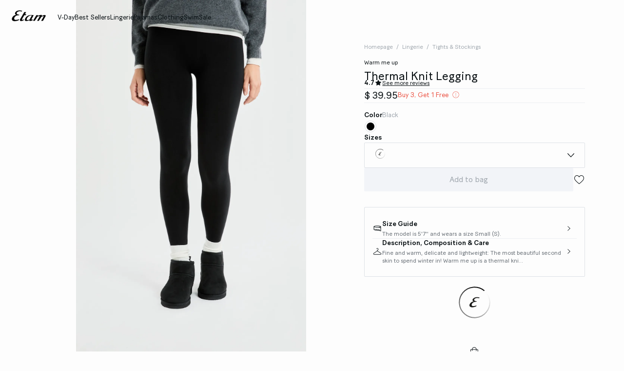

--- FILE ---
content_type: text/html;charset=UTF-8
request_url: https://us.etam.com/p/thermal-knit-legging-648839505.html
body_size: 49719
content:





















































































































































































































<!-- Include Page Designer Campaign Banner JavaScript and Styles only once here rather than at component level. -->
<!-- There should only be one Campagin Banner added on a PD page. Multiple Banners is unsupported at the moment. -->










<!DOCTYPE html>
<html lang="en">
<head>
<!--[if gt IE 9]><!-->

<script type="application/javascript">
    window.PUBLIC_PATH = "/on/demandware.static/Sites-ETAM_US-Site/-/en_US/v1767020601297/"
</script>

<!--<![endif]-->









































































































<meta charset="UTF-8">
<meta http-equiv="x-ua-compatible" content="ie=edge">
<meta name="viewport" content="width=device-width, initial-scale=1, maximum-scale=1.0, user-scalable=no">
<meta name="apple-mobile-web-app-capable" content="yes">






	<title>
		Thermal Knit Legging - WMU LEGGING - NOIR - ETAM
	</title>


<meta name="description" content="Discover our collection of lingerie, nightwear, swimwear, accessories and enjoy our special offers.">
<meta name="keywords" content="Etam">



    
        <meta property="og:image" content="https://us.etam.com/on/demandware.static/-/Sites-ELIN-master/default/dw9903d2fe/648839505_x.jpg">
    

    
        <meta property="og:type" content="product">
    

    
        <meta name="viewport" content="width=device-width, initial-scale = 1.0, minimum-scale = 1.0">
    

    
        <meta name="SKYPE_TOOLBAR" content="SKYPE_TOOLBAR_PARSER_COMPATIBLE">
    

    
        <meta name="format-description" content="telephone=no">
    

    
        <meta property="og:title" content="Thermal Knit Legging WARM ME UP - ETAM">
    

    
        <meta name="facebook-domain-verification" content="c3toduqlfkftc9p95hcye7rdb8rykj">
    


<link rel="icon" type="image/png" href="/on/demandware.static/Sites-ETAM_US-Site/-/en_US/v1767020601297/images/favicon.svg" />
<link rel="stylesheet" href="/on/demandware.static/Sites-ETAM_US-Site/-/en_US/v1767020601297/css/global.css" />

    
        <link rel="preload" href="https://images.etam.com/on/demandware.static/-/Sites-ELIN-master/default/dw9903d2fe/648839505_x.jpg?sw=1250" as="image" media="(min-width: 1024px)" fetchpriority="high">
    
        <link rel="preload" href="https://images.etam.com/on/demandware.static/-/Sites-ELIN-master/default/dw9903d2fe/648839505_x.jpg?sw=800&amp;sh=1208" as="image" media="(min-width: 768px) and (max-width: 1023px)" fetchpriority="high">
    
        <link rel="preload" href="https://images.etam.com/on/demandware.static/-/Sites-ELIN-master/default/dw9903d2fe/648839505_x.jpg?sw=1000&amp;sh=1510" as="image" media="(max-width: 767px)" fetchpriority="high">
    

<link rel="stylesheet" href="/on/demandware.static/Sites-ETAM_US-Site/-/en_US/v1767020601297/css/search/filters.css">





    <link rel="stylesheet" href="/on/demandware.static/Sites-ETAM_US-Site/-/en_US/v1767020601297/css/pages/product/productDetails.css" >

    <link rel="stylesheet" href="/on/demandware.static/Sites-ETAM_US-Site/-/en_US/v1767020601297/css/pages/product/productMainInfo.css" >

    <link rel="stylesheet" href="/on/demandware.static/Sites-ETAM_US-Site/-/en_US/v1767020601297/css/transitions/dezoomEffect.css" >


    <script type="application/javascript">
        (function () {
            const _addEventListener = window.addEventListener;
            window.addEventListener = function (name, handler, options) {
                if (name !== "unload") {
                    _addEventListener(name, handler, options);
                }
            }
        })();
    </script>
















  <script type="text/javascript">(function(){(function(e,r){var t=document.createElement("link");t.rel="preconnect";t.as="script";var n=document.createElement("link");n.rel="dns-prefetch";n.as="script";var i=document.createElement("script");i.id="spcloader";i.type="text/javascript";i["async"]=true;i.charset="utf-8";var o="https://sdk.privacy-center.org/"+e+"/loader.js?target_type=notice&target="+r;if(window.didomiConfig&&window.didomiConfig.user){var a=window.didomiConfig.user;var c=a.country;var d=a.region;if(c){o=o+"&country="+c;if(d){o=o+"&region="+d}}}t.href="https://sdk.privacy-center.org/";n.href="https://sdk.privacy-center.org/";i.src=o;var s=document.getElementsByTagName("script")[0];s.parentNode.insertBefore(t,s);s.parentNode.insertBefore(n,s);s.parentNode.insertBefore(i,s)})("b5058ebd-afa5-4d7c-b3c8-40fe66e6a799","TQ3Mq2zL")})();</script>






	<script id="seoProduct" type="application/ld+json">
		{"@context":"https://schema.org","@type":"Product","brand":{"@type":"Organization","name":"ETAM"},"url":"https://us.etam.com/p/thermal-knit-legging-648839505.html","offers":{"@type":"Offer","url":"https://us.etam.com/p/thermal-knit-legging-648839505.html","priceCurrency":"EUR","price":39.95,"availability":"https://schema.org/InStock","seller":{"@type":"Organization","name":"ETAM"}},"name":"Thermal Knit Legging","image":["https://us.etam.com/on/demandware.static/-/Sites-ELIN-master/default/dw9903d2fe/648839505_x.jpg","https://us.etam.com/on/demandware.static/-/Sites-ELIN-master/default/dwf81f31cd/648839505_a.jpg","https://us.etam.com/on/demandware.static/-/Sites-ELIN-master/default/dwca9109b5/648839505_6.jpg","https://us.etam.com/on/demandware.static/-/Sites-ELIN-master/default/dwb42b879b/648839505_b.jpg","https://us.etam.com/on/demandware.static/-/Sites-ELIN-master/default/dw4b98c12b/648839505_c.jpg","https://us.etam.com/on/demandware.static/-/Sites-ELIN-master/default/dw4fb3efaf/648839505_d.jpg"],"description":"Fine and warm, delicate and lightweight: The most beautiful second skin to spend winter in!  Warm me up is a thermal knit range: Ultra fine, ultra light but ultra warm.       <br /> â€¢ Leggings       <br /> â€¢ Fine knit","sku":"648839505","color":"BLACK","material":"LISSE WARM ME UP","category":"Tights & Stockings","aggregateRating":{"@type":"AggregateRating","ratingValue":4.7,"reviewCount":210}}
	</script>



	
    
        <link rel="alternate" href="https://us.etam.com/p/thermal-knit-legging-648839505.html" hreflang="en-US"/>
    

    
        <link rel="alternate" href="https://www.etam.be/fr_BE/p/legging-matiere-thermique-648839505.html" hreflang="fr-BE"/>
    

    
        <link rel="alternate" href="https://www.etam.be/nl_BE/p/leggings-648839505.html" hreflang="nl-BE"/>
    

    
        <link rel="alternate" href="https://www.etam.be/fr_LU/p/legging-matiere-thermique-648839505.html" hreflang="fr-LU"/>
    

    
        <link rel="alternate" href="https://www.etam.ru/p/легинсы-648839505.html" hreflang="ru-RU"/>
    

    
        <link rel="alternate" href="https://www.etam.ma/p/legging-matiere-thermique-648839505.html" hreflang="fr-MA"/>
    

    
        <link rel="alternate" href="https://www.etam.ch/fr_CH/p/legging-matiere-thermique-648839505.html" hreflang="fr-CH"/>
    

    
        <link rel="alternate" href="https://www.etam.ch/de_CH/p/strumpfhose-648839505.html" hreflang="de-CH"/>
    

    
        <link rel="alternate" href="https://www.etam.co.uk/en_GB/p/thermal-material-leggings-648839505.html" hreflang="en-GB"/>
    

    
        <link rel="alternate" href="https://www.etam.pl/p/legginsy-648839505.html" hreflang="pl-PL"/>
    

    
        <link rel="alternate" href="https://www.etam.mx/p/leggings-warm-me-up-648839505.html" hreflang="es-MX"/>
    

    
        <link rel="alternate" href="https://www.etam.cz/cs_CZ/p/leginy--648839505.html" hreflang="cs-CZ"/>
    

    
        <link rel="alternate" href="https://www.etam.com/p/legging-matiere-thermique-648839505.html" hreflang="fr-FR"/>
    

    
        <link rel="alternate" href="https://int.etam.com/en_CA/p/thermal-material-leggings-648839505.html" hreflang="x-default"/>
    

    
        <link rel="alternate" href="https://int.etam.com/en_TR/p/thermal-material-leggings-648839505.html" hreflang="en-TR"/>
    

    
        <link rel="alternate" href="https://int.etam.com/en_PK/p/thermal-material-leggings-648839505.html" hreflang="en-PK"/>
    

    
        <link rel="alternate" href="https://int.etam.com/en_PR/p/thermal-material-leggings-648839505.html" hreflang="en-PR"/>
    

    
        <link rel="alternate" href="https://int.etam.com/en_LK/p/thermal-material-leggings-648839505.html" hreflang="en-LK"/>
    

    
        <link rel="alternate" href="https://int.etam.com/en_DJ/p/thermal-material-leggings-648839505.html" hreflang="en-DJ"/>
    

    
        <link rel="alternate" href="https://int.etam.com/es_UY/p/mallas-termicas-648839505.html" hreflang="es-UY"/>
    

    
        <link rel="alternate" href="https://int.etam.com/en_PT/p/thermal-material-leggings-648839505.html" hreflang="en-PT"/>
    

    
        <link rel="alternate" href="https://int.etam.com/en_HK/p/thermal-material-leggings-648839505.html" hreflang="en-HK"/>
    

    
        <link rel="alternate" href="https://int.etam.com/en_TW/p/thermal-material-leggings-648839505.html" hreflang="en-TW"/>
    

    
        <link rel="alternate" href="https://int.etam.com/fr_DZ/p/legging-matiere-thermique-648839505.html" hreflang="fr-DZ"/>
    

    
        <link rel="alternate" href="https://int.etam.com/fr_MG/p/legging-matiere-thermique-648839505.html" hreflang="fr-MG"/>
    

    
        <link rel="alternate" href="https://int.etam.com/es/p/mallas-termicas-648839505.html" hreflang="es"/>
    

    
        <link rel="alternate" href="https://int.etam.com/en_GR/p/thermal-material-leggings-648839505.html" hreflang="en-GR"/>
    

    
        <link rel="alternate" href="https://int.etam.com/fr_IL/p/legging-matiere-thermique-648839505.html" hreflang="fr-IL"/>
    

    
        <link rel="alternate" href="https://int.etam.com/en/p/thermal-material-leggings-648839505.html" hreflang="en"/>
    

    
        <link rel="alternate" href="https://int.etam.com/en_CY/p/thermal-material-leggings-648839505.html" hreflang="en-CY"/>
    

    
        <link rel="alternate" href="https://int.etam.com/en_LB/p/thermal-material-leggings-648839505.html" hreflang="en-LB"/>
    

    
        <link rel="alternate" href="https://int.etam.com/en_TH/p/thermal-material-leggings-648839505.html" hreflang="en-TH"/>
    

    
        <link rel="alternate" href="https://int.etam.com/en_ME/p/thermal-material-leggings-648839505.html" hreflang="en-ME"/>
    

    
        <link rel="alternate" href="https://int.etam.com/en_MD/p/thermal-material-leggings-648839505.html" hreflang="en-MD"/>
    

    
        <link rel="alternate" href="https://int.etam.com/en_IE/p/thermal-material-leggings-648839505.html" hreflang="en-IE"/>
    

    
        <link rel="alternate" href="https://int.etam.com/en_MO/p/thermal-material-leggings-648839505.html" hreflang="en-MO"/>
    

    
        <link rel="alternate" href="https://int.etam.com/en_MN/p/thermal-material-leggings-648839505.html" hreflang="en-MN"/>
    

    
        <link rel="alternate" href="https://int.etam.com/en_EE/p/thermal-material-leggings-648839505.html" hreflang="en-EE"/>
    

    
        <link rel="alternate" href="https://int.etam.com/fr_TG/p/legging-matiere-thermique-648839505.html" hreflang="fr-TG"/>
    

    
        <link rel="alternate" href="https://int.etam.com/en_IN/p/thermal-material-leggings-648839505.html" hreflang="en-IN"/>
    

    
        <link rel="alternate" href="https://int.etam.com/en_UZ/p/thermal-material-leggings-648839505.html" hreflang="en-UZ"/>
    

    
        <link rel="alternate" href="https://int.etam.com/en_IM/p/thermal-material-leggings-648839505.html" hreflang="en-IM"/>
    

    
        <link rel="alternate" href="https://int.etam.com/en_AE/p/thermal-material-leggings-648839505.html" hreflang="en-AE"/>
    

    
        <link rel="alternate" href="https://int.etam.com/en_IL/p/thermal-material-leggings-648839505.html" hreflang="en-IL"/>
    

    
        <link rel="alternate" href="https://int.etam.com/fr_PF/p/legging-matiere-thermique-648839505.html" hreflang="fr-PF"/>
    

    
        <link rel="alternate" href="https://int.etam.com/en_HR/p/thermal-material-leggings-648839505.html" hreflang="en-HR"/>
    

    
        <link rel="alternate" href="https://int.etam.com/en_LV/p/thermal-material-leggings-648839505.html" hreflang="en-LV"/>
    

    
        <link rel="alternate" href="https://int.etam.com/en_DK/p/thermal-material-leggings-648839505.html" hreflang="en-DK"/>
    

    
        <link rel="alternate" href="https://int.etam.com/fr/p/legging-matiere-thermique-648839505.html" hreflang="fr"/>
    

    
        <link rel="alternate" href="https://int.etam.com/en_HU/p/thermal-material-leggings-648839505.html" hreflang="en-HU"/>
    

    
        <link rel="alternate" href="https://int.etam.com/en_DO/p/thermal-material-leggings-648839505.html" hreflang="en-DO"/>
    

    
        <link rel="alternate" href="https://int.etam.com/de_LI/p/strumpfhose-648839505.html" hreflang="de-LI"/>
    

    
        <link rel="alternate" href="https://int.etam.com/en_NG/p/thermal-material-leggings-648839505.html" hreflang="en-NG"/>
    

    
        <link rel="alternate" href="https://int.etam.com/en_VN/p/thermal-material-leggings-648839505.html" hreflang="en-VN"/>
    

    
        <link rel="alternate" href="https://int.etam.com/de/p/strumpfhose-648839505.html" hreflang="de"/>
    

    
        <link rel="alternate" href="https://int.etam.com/en_RO/p/thermal-material-leggings-648839505.html" hreflang="en-RO"/>
    

    
        <link rel="alternate" href="https://int.etam.com/fr_WF/p/legging-matiere-thermique-648839505.html" hreflang="fr-WF"/>
    

    
        <link rel="alternate" href="https://int.etam.com/en_JE/p/thermal-material-leggings-648839505.html" hreflang="en-JE"/>
    

    
        <link rel="alternate" href="https://int.etam.com/en_NO/p/thermal-material-leggings-648839505.html" hreflang="en-NO"/>
    

    
        <link rel="alternate" href="https://int.etam.com/en_RS/p/thermal-material-leggings-648839505.html" hreflang="en-RS"/>
    

    
        <link rel="alternate" href="https://int.etam.com/en_BA/p/thermal-material-leggings-648839505.html" hreflang="en-BA"/>
    

    
        <link rel="alternate" href="https://int.etam.com/en_BH/p/thermal-material-leggings-648839505.html" hreflang="en-BH"/>
    

    
        <link rel="alternate" href="https://int.etam.com/en_JP/p/thermal-material-leggings-648839505.html" hreflang="en-JP"/>
    

    
        <link rel="alternate" href="https://int.etam.com/en_BG/p/thermal-material-leggings-648839505.html" hreflang="en-BG"/>
    

    
        <link rel="alternate" href="https://int.etam.com/en_FI/p/thermal-material-leggings-648839505.html" hreflang="en-FI"/>
    

    
        <link rel="alternate" href="https://int.etam.com/en_IS/p/thermal-material-leggings-648839505.html" hreflang="en-IS"/>
    

    
        <link rel="alternate" href="https://int.etam.com/en_MW/p/thermal-material-leggings-648839505.html" hreflang="en-MW"/>
    

    
        <link rel="alternate" href="https://int.etam.com/en_MU/p/thermal-material-leggings-648839505.html" hreflang="en-MU"/>
    

    
        <link rel="alternate" href="https://int.etam.com/en_ZA/p/thermal-material-leggings-648839505.html" hreflang="en-ZA"/>
    

    
        <link rel="alternate" href="https://int.etam.com/en_MY/p/thermal-material-leggings-648839505.html" hreflang="en-MY"/>
    

    
        <link rel="alternate" href="https://int.etam.com/en_AL/p/thermal-material-leggings-648839505.html" hreflang="en-AL"/>
    

    
        <link rel="alternate" href="https://int.etam.com/en_IT/p/thermal-material-leggings-648839505.html" hreflang="en-IT"/>
    

    
        <link rel="alternate" href="https://int.etam.com/fr_CA/p/legging-matiere-thermique-648839505.html" hreflang="fr-CA"/>
    

    
        <link rel="alternate" href="https://int.etam.com/en_AW/p/thermal-material-leggings-648839505.html" hreflang="en-AW"/>
    

    
        <link rel="alternate" href="https://int.etam.com/en_AU/p/thermal-material-leggings-648839505.html" hreflang="en-AU"/>
    

    
        <link rel="alternate" href="https://int.etam.com/en_KE/p/thermal-material-leggings-648839505.html" hreflang="en-KE"/>
    

    
        <link rel="alternate" href="https://int.etam.com/en_SK/p/thermal-material-leggings-648839505.html" hreflang="en-SK"/>
    

    
        <link rel="alternate" href="https://int.etam.com/en_OM/p/thermal-material-leggings-648839505.html" hreflang="en-OM"/>
    

    
        <link rel="alternate" href="https://int.etam.com/en_KH/p/thermal-material-leggings-648839505.html" hreflang="en-KH"/>
    

    
        <link rel="alternate" href="https://int.etam.com/en_KG/p/thermal-material-leggings-648839505.html" hreflang="en-KG"/>
    

    
        <link rel="alternate" href="https://int.etam.com/en_GG/p/thermal-material-leggings-648839505.html" hreflang="en-GG"/>
    

    
        <link rel="alternate" href="https://int.etam.com/en_BL/p/thermal-material-leggings-648839505.html" hreflang="en-BL"/>
    

    
        <link rel="alternate" href="https://int.etam.com/de_AT/p/strumpfhose-648839505.html" hreflang="de-AT"/>
    

    
        <link rel="alternate" href="https://int.etam.com/en_NZ/p/thermal-material-leggings-648839505.html" hreflang="en-NZ"/>
    

    
        <link rel="alternate" href="https://int.etam.com/en_SE/p/thermal-material-leggings-648839505.html" hreflang="en-SE"/>
    

    
        <link rel="alternate" href="https://int.etam.com/en_BR/p/thermal-material-leggings-648839505.html" hreflang="en-BR"/>
    

    
        <link rel="alternate" href="https://int.etam.com/en_SC/p/thermal-material-leggings-648839505.html" hreflang="en-SC"/>
    

    
        <link rel="alternate" href="https://int.etam.com/en_SI/p/thermal-material-leggings-648839505.html" hreflang="en-SI"/>
    

    
        <link rel="alternate" href="https://int.etam.com/en_SG/p/thermal-material-leggings-648839505.html" hreflang="en-SG"/>
    

    
        <link rel="alternate" href="https://www.etam.es/p/mallas-termicas-648839505.html" hreflang="es-ES"/>
    

    
        <link rel="alternate" href="https://www.etam.de/de_DE/p/strumpfhose-648839505.html" hreflang="de-DE"/>
    





	<script type="application/ld+json">
		{"@context":"https://schema.org","@type":"BreadcrumbList","itemListElement":[{"@type":"ListItem","item":"https://us.etam.com/","name":"Homepage","position":1},{"@type":"ListItem","item":"https://us.etam.com/c/lingerie/","name":"Lingerie","position":2},{"@type":"ListItem","item":"https://us.etam.com/c/lingerie/tights-stockings/","name":"Tights & Stockings","position":3},{"@type":"ListItem","item":"https://us.etam.com/p/thermal-knit-legging-648839505.html","name":"Thermal Knit Legging","position":4}]}
	</script>



<script type="application/ld+json">
{
	"@context": "https://schema.org",
	"@type": "Organization",
	"url": "https://us.etam.com/",
	"logo": "https://us.etam.com/on/demandware.static/-/Sites/default/dw8d6ed06f/Etam_Logo_BLACK.png"
}
</script>








<meta name="theme-color" content="#FFFFFF" />

<link rel="apple-touch-icon" href="https://us.etam.com/on/demandware.static/-/Sites/default/dw7f474ce5/etam-192x192.jpg" />

<link  rel="manifest" href="/manifest.json">


<script type="speculationrules">
	{
      "prerender": [{
        "source": "document",
        "where": {
          "and": [
            { "selector_matches": ".prerender" },
            { "not": {"selector_matches": ".do-not-prerender"}}
          ]
        },
        "eagerness": "moderate"
      }]
    }
</script>

	<link rel="preload" href="/on/demandware.store/Sites-ETAM_US-Site/en_US/Product-Sizes?pid=648839505" as="fetch" />



<link rel="canonical" href="https://us.etam.com/p/thermal-knit-legging-648839505.html"/>

<script type="text/javascript">//<!--
/* <![CDATA[ (head-active_data.js) */
var dw = (window.dw || {});
dw.ac = {
    _analytics: null,
    _events: [],
    _category: "",
    _searchData: "",
    _anact: "",
    _anact_nohit_tag: "",
    _analytics_enabled: "true",
    _timeZone: "America/New_York",
    _capture: function(configs) {
        if (Object.prototype.toString.call(configs) === "[object Array]") {
            configs.forEach(captureObject);
            return;
        }
        dw.ac._events.push(configs);
    },
	capture: function() { 
		dw.ac._capture(arguments);
		// send to CQ as well:
		if (window.CQuotient) {
			window.CQuotient.trackEventsFromAC(arguments);
		}
	},
    EV_PRD_SEARCHHIT: "searchhit",
    EV_PRD_DETAIL: "detail",
    EV_PRD_RECOMMENDATION: "recommendation",
    EV_PRD_SETPRODUCT: "setproduct",
    applyContext: function(context) {
        if (typeof context === "object" && context.hasOwnProperty("category")) {
        	dw.ac._category = context.category;
        }
        if (typeof context === "object" && context.hasOwnProperty("searchData")) {
        	dw.ac._searchData = context.searchData;
        }
    },
    setDWAnalytics: function(analytics) {
        dw.ac._analytics = analytics;
    },
    eventsIsEmpty: function() {
        return 0 == dw.ac._events.length;
    }
};
/* ]]> */
// -->
</script>
<script type="text/javascript">//<!--
/* <![CDATA[ (head-cquotient.js) */
var CQuotient = window.CQuotient = {};
CQuotient.clientId = 'aaww-ETAM_US';
CQuotient.realm = 'AAWW';
CQuotient.siteId = 'ETAM_US';
CQuotient.instanceType = 'prd';
CQuotient.locale = 'en_US';
CQuotient.fbPixelId = '__UNKNOWN__';
CQuotient.activities = [];
CQuotient.cqcid='';
CQuotient.cquid='';
CQuotient.cqeid='';
CQuotient.cqlid='';
CQuotient.apiHost='api.cquotient.com';
/* Turn this on to test against Staging Einstein */
/* CQuotient.useTest= true; */
CQuotient.useTest = ('true' === 'false');
CQuotient.initFromCookies = function () {
	var ca = document.cookie.split(';');
	for(var i=0;i < ca.length;i++) {
	  var c = ca[i];
	  while (c.charAt(0)==' ') c = c.substring(1,c.length);
	  if (c.indexOf('cqcid=') == 0) {
		CQuotient.cqcid=c.substring('cqcid='.length,c.length);
	  } else if (c.indexOf('cquid=') == 0) {
		  var value = c.substring('cquid='.length,c.length);
		  if (value) {
		  	var split_value = value.split("|", 3);
		  	if (split_value.length > 0) {
			  CQuotient.cquid=split_value[0];
		  	}
		  	if (split_value.length > 1) {
			  CQuotient.cqeid=split_value[1];
		  	}
		  	if (split_value.length > 2) {
			  CQuotient.cqlid=split_value[2];
		  	}
		  }
	  }
	}
}
CQuotient.getCQCookieId = function () {
	if(window.CQuotient.cqcid == '')
		window.CQuotient.initFromCookies();
	return window.CQuotient.cqcid;
};
CQuotient.getCQUserId = function () {
	if(window.CQuotient.cquid == '')
		window.CQuotient.initFromCookies();
	return window.CQuotient.cquid;
};
CQuotient.getCQHashedEmail = function () {
	if(window.CQuotient.cqeid == '')
		window.CQuotient.initFromCookies();
	return window.CQuotient.cqeid;
};
CQuotient.getCQHashedLogin = function () {
	if(window.CQuotient.cqlid == '')
		window.CQuotient.initFromCookies();
	return window.CQuotient.cqlid;
};
CQuotient.trackEventsFromAC = function (/* Object or Array */ events) {
try {
	if (Object.prototype.toString.call(events) === "[object Array]") {
		events.forEach(_trackASingleCQEvent);
	} else {
		CQuotient._trackASingleCQEvent(events);
	}
} catch(err) {}
};
CQuotient._trackASingleCQEvent = function ( /* Object */ event) {
	if (event && event.id) {
		if (event.type === dw.ac.EV_PRD_DETAIL) {
			CQuotient.trackViewProduct( {id:'', alt_id: event.id, type: 'raw_sku'} );
		} // not handling the other dw.ac.* events currently
	}
};
CQuotient.trackViewProduct = function(/* Object */ cqParamData){
	var cq_params = {};
	cq_params.cookieId = CQuotient.getCQCookieId();
	cq_params.userId = CQuotient.getCQUserId();
	cq_params.emailId = CQuotient.getCQHashedEmail();
	cq_params.loginId = CQuotient.getCQHashedLogin();
	cq_params.product = cqParamData.product;
	cq_params.realm = cqParamData.realm;
	cq_params.siteId = cqParamData.siteId;
	cq_params.instanceType = cqParamData.instanceType;
	cq_params.locale = CQuotient.locale;
	
	if(CQuotient.sendActivity) {
		CQuotient.sendActivity(CQuotient.clientId, 'viewProduct', cq_params);
	} else {
		CQuotient.activities.push({activityType: 'viewProduct', parameters: cq_params});
	}
};
/* ]]> */
// -->
</script>





<!-- Google Tag Manager -->
<script>(function(w,d,s,l,i){w[l]=w[l]||[];w[l].push({'gtm.start':
new Date().getTime(),event:'gtm.js'});var f=d.getElementsByTagName(s)[0],
j=d.createElement(s),dl=l!='dataLayer'?'&l='+l:'';j.async=true;j.src=
'https://www.googletagmanager.com/gtm.js?id='+i+dl;f.parentNode.insertBefore(j,f);
})(window,document,'script','dataLayer','GTM-5D43HVZ');</script>
<!-- End Google Tag Manager -->





<link rel="stylesheet" href="/on/demandware.static/Sites-ETAM_US-Site/-/en_US/v1769755531668/css/globale/flags.css" />
<link rel="stylesheet" href="/on/demandware.static/Sites-ETAM_US-Site/-/en_US/v1769755531668/css/globale/styles.css" />
<script type="text/javascript" id="globale-script-loader-data" src="/on/demandware.static/Sites-ETAM_US-Site/-/en_US/v1769755531668/js/geScriptLoader.js">
{
  "action": "Globale-ScriptLoaderData",
  "queryString": "",
  "locale": "en_US",
  "clientJsUrl": "https://web.global-e.com/merchant/clientsdk/322",
  "apiVersion": "2.1.4",
  "clientJsMerchantId": 322,
  "clientSettings": "{\" IsV2Checkout \":{\"Value\":\"true\"},\"AllowClientTracking\":{\"Value\":\"true\"},\"CDNEnabled\":{\"Value\":\"true\"},\"CheckoutContainerSuffix\":{\"Value\":\"Global-e_International_Checkout\"},\"FT_IsAnalyticsSDKEnabled\":{\"Value\":\"true\"},\"FullClientTracking\":{\"Value\":\"true\"},\"IsMonitoringMerchant\":{\"Value\":\"true\"},\"IsV2Checkout\":{\"Value\":\"true\"},\"SetGEInCheckoutContainer\":{\"Value\":\"true\"},\"ShowFreeShippingBanner\":{\"Value\":\"false\"},\"SwitcherRedirectInfo\":{\"Value\":\"[{key:\\\"Country\\\", parameter:\\\"glCountry\\\"}, {key:\\\"Currency\\\",parameter:\\\"glCurrency\\\"}]\"},\"AdScaleClientSDKURL\":{\"Value\":\"https://web.global-e.com/merchant/GetAdScaleClientScript?merchantId=322\"},\"AmazonUICulture\":{\"Value\":\"en-GB\"},\"AnalyticsSDKCDN\":{\"Value\":\"https://globale-analytics-sdk.global-e.com/PROD/bundle.js\"},\"AnalyticsUrl\":{\"Value\":\"https://services.global-e.com/\"},\"BfGoogleAdsEnabled\":{\"Value\":\"false\"},\"BfGoogleAdsLifetimeInDays\":{\"Value\":\"30\"},\"CashbackServiceDomainUrl\":{\"Value\":\"https://finance-cashback.global-e.com\"},\"CDNUrl\":{\"Value\":\"https://webservices.global-e.com/\"},\"ChargeMerchantForPrepaidRMAOfReplacement\":{\"Value\":\"false\"},\"CheckoutCDNURL\":{\"Value\":\"https://webservices.global-e.com/\"},\"EnableReplaceUnsupportedCharactersInCheckout\":{\"Value\":\"false\"},\"Environment\":{\"Value\":\"PRODUCTION\"},\"FinanceServiceBaseUrl\":{\"Value\":\"https://finance-calculations.global-e.com\"},\"FT_AnalyticsSdkEnsureClientIdSynchronized\":{\"Value\":\"true\"},\"FT_BrowsingStartCircuitBreaker\":{\"Value\":\"true\"},\"FT_BrowsingStartEventInsteadOfPageViewed\":{\"Value\":\"true\"},\"FT_IsLegacyAnalyticsSDKEnabled\":{\"Value\":\"true\"},\"FT_IsShippingCountrySwitcherPopupAnalyticsEnabled\":{\"Value\":\"false\"},\"FT_IsWelcomePopupAnalyticsEnabled\":{\"Value\":\"false\"},\"FT_PostponePageViewToPageLoadComplete\":{\"Value\":\"true\"},\"FT_UseGlobalEEngineConfig\":{\"Value\":\"true\"},\"FT_UtmRaceConditionEnabled\":{\"Value\":\"true\"},\"GTM_ID\":{\"Value\":\"GTM-PWW94X2\"},\"InternalTrackingEnabled\":{\"Value\":\"false\"},\"InvoiceEditorURL\":{\"Value\":\"documents/invoice_editor\"},\"PixelAddress\":{\"Value\":\"https://utils.global-e.com\"},\"RangeOfAdditionalPaymentFieldsToDisplayIDs\":{\"Value\":\"[1,2,3,4,5,6,7,8,9,10,11,12,13,14,15,16,17,18,19,20]\"},\"ReconciliationServiceBaseUrl\":{\"Value\":\"https://finance-reconciliation-engine.global-e.com\"},\"RefundRMAReplacementShippingTypes\":{\"Value\":\"[2,3,4]\"},\"RefundRMAReplacementStatuses\":{\"Value\":\"[9,11,12]\"},\"TrackingV2\":{\"Value\":\"true\"},\"UseShopifyCheckoutForPickUpDeliveryMethod\":{\"Value\":\"false\"},\"MerchantIdHashed\":{\"Value\":\"mZyb\"}}",
  "clientJsDomain": "https://web.global-e.com",
  "cookieDomain": "us.etam.com",
  "globaleOperatedCountry": true,
  "locationRedirectUrl": "https://us.etam.com/on/demandware.store/Sites-ETAM_US-Site/en_US/Globale-LocationRedirect",
  "globaleConvertPriceUrl": "https://us.etam.com/on/demandware.store/Sites-ETAM_US-Site/en_US/Globale-ConvertPrice",
  "globaleCartTokenUrl": "https://us.etam.com/on/demandware.store/Sites-ETAM_US-Site/en_US/Globale-GetCartToken",
  "geoLocationCountry": {
    "countryCode": "US",
    "isCountryExists": true
  },
  "siteId": "ETAM_US",
  "country": "US",
  "currency": "USD",
  "culture": "en-US",
  "languageSwitcher": {
    "siteConfig": null,
    "enabled": false,
    "countriesConfig": null,
    "languagesConfig": null,
    "selectedLanguage": "en_US"
  },
  "shippingSwitcher": {
    "siteConfig": null,
    "redirectToSamePage": true,
    "redirectToSamePageAcrossSites": true,
    "addGeParametersToUrl": true,
    "showGeoCountryPopup": false,
    "siteAllowedCountries": null,
    "siteDisallowedCountries": null,
    "localeConfig": null,
    "localeAllowedCountries": null,
    "localeDisallowedCountries": null,
    "stickToLocale": false
  },
  "allowedCurrencies": {}
}
</script>



</head>
<body>


<!-- Google Tag Manager (noscript) -->
<noscript><iframe src="https://www.googletagmanager.com/ns.html?id=GTM-5D43HVZ"
height="0" width="0" style="display:none;visibility:hidden"></iframe></noscript>
<!-- End Google Tag Manager (noscript) -->
<!-- GTM Datalayer -->
<script>
window.dataLayer = window.dataLayer || [];
</script>
<!-- GTM Datalayer end-->



<div class="page -productPage js-pageContainer" data-action="null" data-querystring="null">



	 


	








<div class="floatingBar fadeElement -clear" id="floatingBanner">

<div class="floatingBar__content js-floatingBarContent ">
<!-- CONTENT ASSET : floating-bar
-->

<link href="https://us.etam.com/on/demandware.static/-/Library-Sites-ETAM_sharedLibrary/en_US/v1769755531668/MEDIA/css/floating/floating.css" rel="stylesheet">

<style>
  /* Couleur du fond de la floating bar */
  .floating_bar_HP {
    background-color: #000000;
  }

  /* Couleur du texte */
  .floating_bar_HP {
    color: #FFFFFF;
  }

  /* Couleur des liens */
  .floating_bar_HP li a {
    color: #FFFFFF;
    font-weight: 500;
  }

  /* Style pour la floating bar, à ne pas toucher */
  .floatingBar#floatingBanner .floatingBar__content {
    max-width: 100%;
  }

  .floatingBar#floatingBanner .floatingBar__close {
    display: none;
  }

  #burnBlocLoyalty {
    display: none;
  }

  .floating_bar_HP p.body-02{
      display: flex;
      flex-direction: row;
      align-items: center;
      justify-content: center;
  }

  .floating_bar_HP p.body-02 span.font-size-mobile{
      display: flex;
      flex-direction: row;
      align-items: center;
      justify-content: center;
  }

  .floating_bar_HP a span{
        display: block;
  }
</style>

<div class="floating_bar_HP _3msg_2021">
  <ul>

    <li class="item1">
      <!-- Texte Mobile -->
      <div class="floatingTextMobile">
        <p class="body-02">
          <span class="font-size-mobile">
<a href="https://us.etam.com/valentines-day/" class="body-02">
              <span class="font-size-mobile">Now Open: The V-Day Shop 💋</span>
            </a>
          </span>
        </p>
      </div>

      <!-- Texte Desktop -->
      <div class="floatingTextDesktop">
        <p class="body-02">
          <span class="font-size-mobile">
<a href="https://us.etam.com/valentines-day/" class="body-02">
              <span class="font-size-mobile">Now Open: The V-Day Shop 💋</span>
            </a>

          </span>
        </p>
      </div>
    </li><!--  
                  ==========
                   Message 2
                  ========== 
            -->
    <li class="item2">
       <!-- Texte Mobile -->
       <div class="floatingTextMobile">
         <p class="body-02">
           <span class="font-size-mobile">
             <a href="https://us.etam.com/c/lingerie/panties/promo/" class="body-02">
               <span class="font-size-mobile">Limited Time: 7/$35 Panties</span>
</a>
          </span>
        </p>
       </div>

      <!-- Texte Desktop -->
       <div class="floatingTextDesktop">
         <p class="body-02">
           <span class="font-size-mobile">
 <a href="https://us.etam.com/c/lingerie/panties/promo/" class="body-02">
              <span class="font-size-mobile">Limited Time: 7/$35 Panties</span>
 </a>
           </span>
         </p>
       </div>
   </li>

    <!--  
                  ==========
                   Message 3
                  ========== 
           -->
    <li class="item3">
      <!-- Texte Mobile -->
      <div class="floatingTextMobile">
        <p class="body-02">
          <span class="font-size-mobile">
              Free express shipping on orders $99+. No tariff fees.&nbsp;
            <a href="https://us.etam.com/c/lingerie/panties/promo/" class="body-03>
              <span class="font-size-mobile"></span>
</a>
          </span>
        </p>
      </div>

      <!-- Texte Desktop -->
       <div class="floatingTextDesktop">
        <p class="body-02">
          <span class="font-size-mobile">
               Free express shipping on orders $99. No tariff fees.&nbsp;
            <a href="https://us.etam.com/c/lingerie/panties/promo/" class="body-03>
              <span class="font-size-mobile"></span>
</a>
        </p>
      </div>
    </li>





  </ul>
</div>
</div>
</div>


 
	












































































































<header data-is-premium-page="false"
	class="header -searchMenuOpen -sticky -transparent -isTransparent
	
	 -productPage 
	  "
	id="header"
>
	<div class="header__wrapper ">
		
		<a class="header__historyBackProduct historyBackProduct" id="historyBackProduct">
			













































































































<i  class="icon icon-arrowleft -medium
   "     >
</i>


		</a>
		
		
		
			<div class="header__burger js-burgerMenu"
				data-open="false"
				id="openBurgerMenu"
				data-burger-menu-right="false"
				data-header-menu-url="/on/demandware.store/Sites-ETAM_US-Site/en_US/Page-IncludeHeaderMenu?isTransparentHeader=true&amp;cgrps=Everyone%2cUnregistered%2cdesktop%2cmobile%2cnouveaux_clients"
			>
				<i class="icon icon-burgermenu"></i>
			</div>
		
		
		<div class="header__logo js-menuLink"
			data-click_field_1="Transverse - Header"
			data-click_field_2="Menu - Icon"
			data-click_field_3="Logo">
			
			
			
			
			<a itemscope itemtype="http://schema.org/Organization" href="/" class="header__logoLink">
				
					<img class="header__logoImage -globalLogo" id="globalLogo"
						src="/on/demandware.static/-/Sites/default/dw8d6ed06f/Etam_Logo_BLACK.png"
						alt="Etam"/>
					<img class="header__logoImage -transparentLogo" id="transparentLogo"
						src="/on/demandware.static/-/Sites/default/dwd3017e46/Logo_blanc.png"
						alt="Etam"/>
					<span itemprop="name" class="hidden">Etam</span>
				
			</a>
			
		</div>

		
		
			<nav class="header__nav" id="headerNavigationWrapper">
				
				









































































































<div class="headerMenu__wrapper js-wrapperMenu" id="wrapperMenu">
  <header class="headerMenu__header">
    <a href="https://us.etam.com/" class="headerMenu__logoLink">
      
        <img class="headerMenu__logo" src="/on/demandware.static/-/Sites/default/dw8d6ed06f/Etam_Logo_BLACK.png" alt="Etam" />
      
    </a>
    













































































































<i  class="icon icon-close -medium
  js-closeBurgerMenu "     >
</i>


  </header>
  <div class="headerMenu__search js-headerIcon hideDesktop" data-search-url="/on/demandware.store/Sites-ETAM_US-Site/en_US/Search-Page"
    id="searchIcon"
    data-click_field_1="Transverse - Header"
    data-click_field_2="Menu - Icons"
    data-click_field_3="Search">
    <a class="header__searchWrapper" href="/search">
      













































































































<i  class="icon icon-search -small
  header__searchContentIcon "     >
</i>


      <span class="header__searchContentLabel body-03 u-text-transf-cap">Bodysuit, nightdress...</span>
    </a>
  </div>
  
  <div class="headerMenu__content js-headerMenuContent -searchBtnActive">
    <ul class="headerMenu__list js-headerMenuList">
      
        
          
          
          
          
          
          
          
          
          
          
          
          
          
            
          
          
          
            
              <li class="headerMenu__listItem js-menuItem -firstEntryMobile   " data-selected-mobile-menu="false" role="presentation">
                
                  <a href="/valentines-day/"
                    id="SV"
                    class="headerMenu__link js-menuLink navigation-01 "
                    
                    role="link"
                    tabindex="0"
                    data-click_field_1="Transverse - Header"
                    data-click_field_2="Menu - Categories"
                    data-click_field_3="V-Day"
                  >
                    
                    
                    
                      <span class="headerMenu__name">V-Day</span>
                    
                  </a>
                

                
                
                
              </li>
            
          
        
          
          
          
          
          
          
          
          
          
          
          
          
          
          
          
            <li class="headerMenu__listItem js-menuItem   " role="presentation" data-selected-mobile-menu="false">
              
                <a href="/best/"
                  id="VP_US"
                  class="headerMenu__link js-topLevelCategory navigation-01 js-menuLink "
                  
                  data-redirect-app="true"
                  data-category-id="VP_US"
                  data-click_field_1="Transverse - Header"
                  data-click_field_2="Menu - Categories"
                  data-click_field_3="Best Sellers"
                >
                  
                  
                  
                    <span class="headerMenu__name">
                      
                        Best Sellers
                      
                    </span>
                  
                </a>
              
              
              




















































































































<div class="subMenu js-secondLevelCategory -twoColumns  " data-category-id="VP_US">
  
  <div class="subMenu__headerDesktop hideMobile">
    <span class="subMenu__headerDesktopClose js-backMenu js-subMenuHeaderClose body-02">
      













































































































<i  class="icon icon-arrowleft -medium
   "     >
</i>


      Close
    </span>
  </div>

  
  

  <div class="subMenu__inner js-subMenuInner -catDown">
    
    
      <div class="subMenu__wrapper oneColumn -catDown">
        
        
        
        
          <div class="subMenu__column -top  hideDesktop">
            










































































































<div class="menuVisualBloc js-menuVisualBloc -mobile-top -desktop-bottom">
  
  <div class="menuVisualBloc__wrapper menuVisualBloc__wrapper--4 -mobile-portraitSlider -desktop-list">
    
      
      
        <div class="menuVisualBloc__item menuVisualBloc__item--0 ">
          
            <a class="menuVisualBloc__link js-menuLink -hideTitle"
              href="/c/lingerie/panties/promo/"
              data-click_field_1="Transverse - Header"
              data-click_field_2="Menu - Subcategories Img"
              data-click_field_3="null > Le Panty Bar">
              
              <div class="menuVisualBloc__picture desktop-only hideMobile">
                

    <div class="lazyLoadedContainer lazyBackground  ">
        <picture>
            <source srcset="https://images.etam.com/on/demandware.static/-/Sites-Etam_storefront/en_US/dwdb78e530/NEWDESKTOP.jpg?sw=2000 1x, https://images.etam.com/on/demandware.static/-/Sites-Etam_storefront/en_US/dwdb78e530/NEWDESKTOP.jpg?sw=2000 2x"
                    data-srcset="https://images.etam.com/on/demandware.static/-/Sites-Etam_storefront/en_US/dwdb78e530/NEWDESKTOP.jpg?sw=2000 1x, https://images.etam.com/on/demandware.static/-/Sites-Etam_storefront/en_US/dwdb78e530/NEWDESKTOP.jpg?sw=2000 2x"
                    data-srcsetbig=""
                    media="(min-width: 1024px)"
            />
            <source srcset="https://images.etam.com/on/demandware.static/-/Sites-Etam_storefront/en_US/dwdb78e530/NEWDESKTOP.jpg?sw=1200 1x, https://images.etam.com/on/demandware.static/-/Sites-Etam_storefront/en_US/dwdb78e530/NEWDESKTOP.jpg?sw=1200 2x"
                    data-srcset="https://images.etam.com/on/demandware.static/-/Sites-Etam_storefront/en_US/dwdb78e530/NEWDESKTOP.jpg?sw=1200 1x, https://images.etam.com/on/demandware.static/-/Sites-Etam_storefront/en_US/dwdb78e530/NEWDESKTOP.jpg?sw=1200 2x"
                    data-srcsetbig=""
                    media="(min-width: 768px)"
            />
            <source srcset="https://images.etam.com/on/demandware.static/-/Sites-Etam_storefront/en_US/dwdb78e530/NEWDESKTOP.jpg?sw=1000 1x, https://images.etam.com/on/demandware.static/-/Sites-Etam_storefront/en_US/dwdb78e530/NEWDESKTOP.jpg?sw=1000 2x"
                    data-srcset="https://images.etam.com/on/demandware.static/-/Sites-Etam_storefront/en_US/dwdb78e530/NEWDESKTOP.jpg?sw=1000 1x, https://images.etam.com/on/demandware.static/-/Sites-Etam_storefront/en_US/dwdb78e530/NEWDESKTOP.jpg?sw=1000 2x"
                    data-srcsetbig=""
            />
            <img class="  menuVisualBloc__image  "
                src="https://images.etam.com/on/demandware.static/-/Sites-Etam_storefront/en_US/dwdb78e530/NEWDESKTOP.jpg?sw=1000" alt="Le Panty Bar"
                style="--focal-point-x:50%; --focal-point-y:50%"
                 loading="lazy"
                
                
            />

            
        </picture>
    </div>
    
              </div>
              
              <div class="menuVisualBloc__picture mobile-only">
                

    <div class="lazyLoadedContainer lazyBackground  ">
        <picture>
            <source srcset="https://images.etam.com/on/demandware.static/-/Sites-Etam_storefront/en_US/dw2d7afddd/ETAMUS26003_FlashSale-drill_mobile.jpg?sw=2000 1x, https://images.etam.com/on/demandware.static/-/Sites-Etam_storefront/en_US/dw2d7afddd/ETAMUS26003_FlashSale-drill_mobile.jpg?sw=2000 2x"
                    data-srcset="https://images.etam.com/on/demandware.static/-/Sites-Etam_storefront/en_US/dw2d7afddd/ETAMUS26003_FlashSale-drill_mobile.jpg?sw=2000 1x, https://images.etam.com/on/demandware.static/-/Sites-Etam_storefront/en_US/dw2d7afddd/ETAMUS26003_FlashSale-drill_mobile.jpg?sw=2000 2x"
                    data-srcsetbig=""
                    media="(min-width: 1024px)"
            />
            <source srcset="https://images.etam.com/on/demandware.static/-/Sites-Etam_storefront/en_US/dw2d7afddd/ETAMUS26003_FlashSale-drill_mobile.jpg?sw=1200 1x, https://images.etam.com/on/demandware.static/-/Sites-Etam_storefront/en_US/dw2d7afddd/ETAMUS26003_FlashSale-drill_mobile.jpg?sw=1200 2x"
                    data-srcset="https://images.etam.com/on/demandware.static/-/Sites-Etam_storefront/en_US/dw2d7afddd/ETAMUS26003_FlashSale-drill_mobile.jpg?sw=1200 1x, https://images.etam.com/on/demandware.static/-/Sites-Etam_storefront/en_US/dw2d7afddd/ETAMUS26003_FlashSale-drill_mobile.jpg?sw=1200 2x"
                    data-srcsetbig=""
                    media="(min-width: 768px)"
            />
            <source srcset="https://images.etam.com/on/demandware.static/-/Sites-Etam_storefront/en_US/dw2d7afddd/ETAMUS26003_FlashSale-drill_mobile.jpg?sw=1000 1x, https://images.etam.com/on/demandware.static/-/Sites-Etam_storefront/en_US/dw2d7afddd/ETAMUS26003_FlashSale-drill_mobile.jpg?sw=1000 2x"
                    data-srcset="https://images.etam.com/on/demandware.static/-/Sites-Etam_storefront/en_US/dw2d7afddd/ETAMUS26003_FlashSale-drill_mobile.jpg?sw=1000 1x, https://images.etam.com/on/demandware.static/-/Sites-Etam_storefront/en_US/dw2d7afddd/ETAMUS26003_FlashSale-drill_mobile.jpg?sw=1000 2x"
                    data-srcsetbig=""
            />
            <img class="  menuVisualBloc__image  "
                src="https://images.etam.com/on/demandware.static/-/Sites-Etam_storefront/en_US/dw2d7afddd/ETAMUS26003_FlashSale-drill_mobile.jpg?sw=1000" alt="Le Panty Bar"
                style="--focal-point-x:50%; --focal-point-y:50%"
                 loading="lazy"
                
                
            />

            
        </picture>
    </div>
    
              </div>
              
              
              
              
            </a>
          
        </div>
      
    
      
      
        <div class="menuVisualBloc__item menuVisualBloc__item--1 ">
          
            <a class="menuVisualBloc__link js-menuLink "
              href="/influencer-picks/"
              data-click_field_1="Transverse - Header"
              data-click_field_2="Menu - Subcategories Img"
              data-click_field_3="null > Tamouna's Picks">
              
              <div class="menuVisualBloc__picture desktop-only hideMobile">
                

    <div class="lazyLoadedContainer lazyBackground  ">
        <picture>
            <source srcset="https://images.etam.com/on/demandware.static/-/Sites-Etam_storefront/en_US/dw7125c088/TAMDRILL.jpg?sw=2000 1x, https://images.etam.com/on/demandware.static/-/Sites-Etam_storefront/en_US/dw7125c088/TAMDRILL.jpg?sw=2000 2x"
                    data-srcset="https://images.etam.com/on/demandware.static/-/Sites-Etam_storefront/en_US/dw7125c088/TAMDRILL.jpg?sw=2000 1x, https://images.etam.com/on/demandware.static/-/Sites-Etam_storefront/en_US/dw7125c088/TAMDRILL.jpg?sw=2000 2x"
                    data-srcsetbig=""
                    media="(min-width: 1024px)"
            />
            <source srcset="https://images.etam.com/on/demandware.static/-/Sites-Etam_storefront/en_US/dw7125c088/TAMDRILL.jpg?sw=1200 1x, https://images.etam.com/on/demandware.static/-/Sites-Etam_storefront/en_US/dw7125c088/TAMDRILL.jpg?sw=1200 2x"
                    data-srcset="https://images.etam.com/on/demandware.static/-/Sites-Etam_storefront/en_US/dw7125c088/TAMDRILL.jpg?sw=1200 1x, https://images.etam.com/on/demandware.static/-/Sites-Etam_storefront/en_US/dw7125c088/TAMDRILL.jpg?sw=1200 2x"
                    data-srcsetbig=""
                    media="(min-width: 768px)"
            />
            <source srcset="https://images.etam.com/on/demandware.static/-/Sites-Etam_storefront/en_US/dw7125c088/TAMDRILL.jpg?sw=1000 1x, https://images.etam.com/on/demandware.static/-/Sites-Etam_storefront/en_US/dw7125c088/TAMDRILL.jpg?sw=1000 2x"
                    data-srcset="https://images.etam.com/on/demandware.static/-/Sites-Etam_storefront/en_US/dw7125c088/TAMDRILL.jpg?sw=1000 1x, https://images.etam.com/on/demandware.static/-/Sites-Etam_storefront/en_US/dw7125c088/TAMDRILL.jpg?sw=1000 2x"
                    data-srcsetbig=""
            />
            <img class="  menuVisualBloc__image  "
                src="https://images.etam.com/on/demandware.static/-/Sites-Etam_storefront/en_US/dw7125c088/TAMDRILL.jpg?sw=1000" alt="Tamouna's Picks"
                style="--focal-point-x:50%; --focal-point-y:50%"
                 loading="lazy"
                
                
            />

            
        </picture>
    </div>
    
              </div>
              
              <div class="menuVisualBloc__picture mobile-only">
                

    <div class="lazyLoadedContainer lazyBackground  ">
        <picture>
            <source srcset="https://images.etam.com/on/demandware.static/-/Sites-Etam_storefront/en_US/dw93e8ec40/TAMM.jpg?sw=2000 1x, https://images.etam.com/on/demandware.static/-/Sites-Etam_storefront/en_US/dw93e8ec40/TAMM.jpg?sw=2000 2x"
                    data-srcset="https://images.etam.com/on/demandware.static/-/Sites-Etam_storefront/en_US/dw93e8ec40/TAMM.jpg?sw=2000 1x, https://images.etam.com/on/demandware.static/-/Sites-Etam_storefront/en_US/dw93e8ec40/TAMM.jpg?sw=2000 2x"
                    data-srcsetbig=""
                    media="(min-width: 1024px)"
            />
            <source srcset="https://images.etam.com/on/demandware.static/-/Sites-Etam_storefront/en_US/dw93e8ec40/TAMM.jpg?sw=1200 1x, https://images.etam.com/on/demandware.static/-/Sites-Etam_storefront/en_US/dw93e8ec40/TAMM.jpg?sw=1200 2x"
                    data-srcset="https://images.etam.com/on/demandware.static/-/Sites-Etam_storefront/en_US/dw93e8ec40/TAMM.jpg?sw=1200 1x, https://images.etam.com/on/demandware.static/-/Sites-Etam_storefront/en_US/dw93e8ec40/TAMM.jpg?sw=1200 2x"
                    data-srcsetbig=""
                    media="(min-width: 768px)"
            />
            <source srcset="https://images.etam.com/on/demandware.static/-/Sites-Etam_storefront/en_US/dw93e8ec40/TAMM.jpg?sw=1000 1x, https://images.etam.com/on/demandware.static/-/Sites-Etam_storefront/en_US/dw93e8ec40/TAMM.jpg?sw=1000 2x"
                    data-srcset="https://images.etam.com/on/demandware.static/-/Sites-Etam_storefront/en_US/dw93e8ec40/TAMM.jpg?sw=1000 1x, https://images.etam.com/on/demandware.static/-/Sites-Etam_storefront/en_US/dw93e8ec40/TAMM.jpg?sw=1000 2x"
                    data-srcsetbig=""
            />
            <img class="  menuVisualBloc__image  "
                src="https://images.etam.com/on/demandware.static/-/Sites-Etam_storefront/en_US/dw93e8ec40/TAMM.jpg?sw=1000" alt="Tamouna's Picks"
                style="--focal-point-x:50%; --focal-point-y:50%"
                 loading="lazy"
                
                
            />

            
        </picture>
    </div>
    
              </div>
              
              
                <span class="menuVisualBloc__description title-strong-01 -title">
                  INFLUENCER PICKS
                </span>
              
              
              
                <span class="menuVisualBloc__name link-02">
                  
                    SHOP NOW
                  
                </span>
              
            </a>
          
        </div>
      
    
      
      
        <div class="menuVisualBloc__item menuVisualBloc__item--2 ">
          
            <a class="menuVisualBloc__link js-menuLink "
              href="/c/lingerie/our-collections/sexy-lingerie/"
              data-click_field_1="Transverse - Header"
              data-click_field_2="Menu - Subcategories Img"
              data-click_field_3="null > Sexy Lingerie">
              
              <div class="menuVisualBloc__picture desktop-only hideMobile">
                

    <div class="lazyLoadedContainer lazyBackground  ">
        <picture>
            <source srcset="https://images.etam.com/on/demandware.static/-/Sites-Etam_storefront/en_US/dw53fe70b2/DRILL_PE26_ST_VAL_LINGERIE_SEXY_DESK_V6.jpg?sw=2000 1x, https://images.etam.com/on/demandware.static/-/Sites-Etam_storefront/en_US/dw53fe70b2/DRILL_PE26_ST_VAL_LINGERIE_SEXY_DESK_V6.jpg?sw=2000 2x"
                    data-srcset="https://images.etam.com/on/demandware.static/-/Sites-Etam_storefront/en_US/dw53fe70b2/DRILL_PE26_ST_VAL_LINGERIE_SEXY_DESK_V6.jpg?sw=2000 1x, https://images.etam.com/on/demandware.static/-/Sites-Etam_storefront/en_US/dw53fe70b2/DRILL_PE26_ST_VAL_LINGERIE_SEXY_DESK_V6.jpg?sw=2000 2x"
                    data-srcsetbig=""
                    media="(min-width: 1024px)"
            />
            <source srcset="https://images.etam.com/on/demandware.static/-/Sites-Etam_storefront/en_US/dw53fe70b2/DRILL_PE26_ST_VAL_LINGERIE_SEXY_DESK_V6.jpg?sw=1200 1x, https://images.etam.com/on/demandware.static/-/Sites-Etam_storefront/en_US/dw53fe70b2/DRILL_PE26_ST_VAL_LINGERIE_SEXY_DESK_V6.jpg?sw=1200 2x"
                    data-srcset="https://images.etam.com/on/demandware.static/-/Sites-Etam_storefront/en_US/dw53fe70b2/DRILL_PE26_ST_VAL_LINGERIE_SEXY_DESK_V6.jpg?sw=1200 1x, https://images.etam.com/on/demandware.static/-/Sites-Etam_storefront/en_US/dw53fe70b2/DRILL_PE26_ST_VAL_LINGERIE_SEXY_DESK_V6.jpg?sw=1200 2x"
                    data-srcsetbig=""
                    media="(min-width: 768px)"
            />
            <source srcset="https://images.etam.com/on/demandware.static/-/Sites-Etam_storefront/en_US/dw53fe70b2/DRILL_PE26_ST_VAL_LINGERIE_SEXY_DESK_V6.jpg?sw=1000 1x, https://images.etam.com/on/demandware.static/-/Sites-Etam_storefront/en_US/dw53fe70b2/DRILL_PE26_ST_VAL_LINGERIE_SEXY_DESK_V6.jpg?sw=1000 2x"
                    data-srcset="https://images.etam.com/on/demandware.static/-/Sites-Etam_storefront/en_US/dw53fe70b2/DRILL_PE26_ST_VAL_LINGERIE_SEXY_DESK_V6.jpg?sw=1000 1x, https://images.etam.com/on/demandware.static/-/Sites-Etam_storefront/en_US/dw53fe70b2/DRILL_PE26_ST_VAL_LINGERIE_SEXY_DESK_V6.jpg?sw=1000 2x"
                    data-srcsetbig=""
            />
            <img class="  menuVisualBloc__image  "
                src="https://images.etam.com/on/demandware.static/-/Sites-Etam_storefront/en_US/dw53fe70b2/DRILL_PE26_ST_VAL_LINGERIE_SEXY_DESK_V6.jpg?sw=1000" alt="Sexy Lingerie"
                style="--focal-point-x:50%; --focal-point-y:50%"
                 loading="lazy"
                
                
            />

            
        </picture>
    </div>
    
              </div>
              
              <div class="menuVisualBloc__picture mobile-only">
                

    <div class="lazyLoadedContainer lazyBackground  ">
        <picture>
            <source srcset="https://images.etam.com/on/demandware.static/-/Sites-Etam_storefront/en_US/dw9204c2f9/DRILL_PE26_ST_VAL_LINGERIE_SEXY_MOB_V6.jpg?sw=2000 1x, https://images.etam.com/on/demandware.static/-/Sites-Etam_storefront/en_US/dw9204c2f9/DRILL_PE26_ST_VAL_LINGERIE_SEXY_MOB_V6.jpg?sw=2000 2x"
                    data-srcset="https://images.etam.com/on/demandware.static/-/Sites-Etam_storefront/en_US/dw9204c2f9/DRILL_PE26_ST_VAL_LINGERIE_SEXY_MOB_V6.jpg?sw=2000 1x, https://images.etam.com/on/demandware.static/-/Sites-Etam_storefront/en_US/dw9204c2f9/DRILL_PE26_ST_VAL_LINGERIE_SEXY_MOB_V6.jpg?sw=2000 2x"
                    data-srcsetbig=""
                    media="(min-width: 1024px)"
            />
            <source srcset="https://images.etam.com/on/demandware.static/-/Sites-Etam_storefront/en_US/dw9204c2f9/DRILL_PE26_ST_VAL_LINGERIE_SEXY_MOB_V6.jpg?sw=1200 1x, https://images.etam.com/on/demandware.static/-/Sites-Etam_storefront/en_US/dw9204c2f9/DRILL_PE26_ST_VAL_LINGERIE_SEXY_MOB_V6.jpg?sw=1200 2x"
                    data-srcset="https://images.etam.com/on/demandware.static/-/Sites-Etam_storefront/en_US/dw9204c2f9/DRILL_PE26_ST_VAL_LINGERIE_SEXY_MOB_V6.jpg?sw=1200 1x, https://images.etam.com/on/demandware.static/-/Sites-Etam_storefront/en_US/dw9204c2f9/DRILL_PE26_ST_VAL_LINGERIE_SEXY_MOB_V6.jpg?sw=1200 2x"
                    data-srcsetbig=""
                    media="(min-width: 768px)"
            />
            <source srcset="https://images.etam.com/on/demandware.static/-/Sites-Etam_storefront/en_US/dw9204c2f9/DRILL_PE26_ST_VAL_LINGERIE_SEXY_MOB_V6.jpg?sw=1000 1x, https://images.etam.com/on/demandware.static/-/Sites-Etam_storefront/en_US/dw9204c2f9/DRILL_PE26_ST_VAL_LINGERIE_SEXY_MOB_V6.jpg?sw=1000 2x"
                    data-srcset="https://images.etam.com/on/demandware.static/-/Sites-Etam_storefront/en_US/dw9204c2f9/DRILL_PE26_ST_VAL_LINGERIE_SEXY_MOB_V6.jpg?sw=1000 1x, https://images.etam.com/on/demandware.static/-/Sites-Etam_storefront/en_US/dw9204c2f9/DRILL_PE26_ST_VAL_LINGERIE_SEXY_MOB_V6.jpg?sw=1000 2x"
                    data-srcsetbig=""
            />
            <img class="  menuVisualBloc__image  "
                src="https://images.etam.com/on/demandware.static/-/Sites-Etam_storefront/en_US/dw9204c2f9/DRILL_PE26_ST_VAL_LINGERIE_SEXY_MOB_V6.jpg?sw=1000" alt="Sexy Lingerie"
                style="--focal-point-x:50%; --focal-point-y:50%"
                 loading="lazy"
                
                
            />

            
        </picture>
    </div>
    
              </div>
              
              
                <span class="menuVisualBloc__description title-strong-01 -title">
                  SEXY LINGERIE
                </span>
              
              
              
                <span class="menuVisualBloc__name link-02">
                  
                    SHOP NOW
                  
                </span>
              
            </a>
          
        </div>
      
    
      
      
        <div class="menuVisualBloc__item menuVisualBloc__item--3 ">
          
            <a class="menuVisualBloc__link js-menuLink "
              href="/c/pajamas/sleepwear/collections/silk-pajamas/"
              data-click_field_1="Transverse - Header"
              data-click_field_2="Menu - Subcategories Img"
              data-click_field_3="null > Silk Pajamas">
              
              <div class="menuVisualBloc__picture desktop-only hideMobile">
                

    <div class="lazyLoadedContainer lazyBackground  ">
        <picture>
            <source srcset="https://images.etam.com/on/demandware.static/-/Sites-Etam_storefront/en_US/dwcc45027a/DRILL_PE26_ST_VAL_SELECTION_EXCPETION_DESK_V6.jpg?sw=2000 1x, https://images.etam.com/on/demandware.static/-/Sites-Etam_storefront/en_US/dwcc45027a/DRILL_PE26_ST_VAL_SELECTION_EXCPETION_DESK_V6.jpg?sw=2000 2x"
                    data-srcset="https://images.etam.com/on/demandware.static/-/Sites-Etam_storefront/en_US/dwcc45027a/DRILL_PE26_ST_VAL_SELECTION_EXCPETION_DESK_V6.jpg?sw=2000 1x, https://images.etam.com/on/demandware.static/-/Sites-Etam_storefront/en_US/dwcc45027a/DRILL_PE26_ST_VAL_SELECTION_EXCPETION_DESK_V6.jpg?sw=2000 2x"
                    data-srcsetbig=""
                    media="(min-width: 1024px)"
            />
            <source srcset="https://images.etam.com/on/demandware.static/-/Sites-Etam_storefront/en_US/dwcc45027a/DRILL_PE26_ST_VAL_SELECTION_EXCPETION_DESK_V6.jpg?sw=1200 1x, https://images.etam.com/on/demandware.static/-/Sites-Etam_storefront/en_US/dwcc45027a/DRILL_PE26_ST_VAL_SELECTION_EXCPETION_DESK_V6.jpg?sw=1200 2x"
                    data-srcset="https://images.etam.com/on/demandware.static/-/Sites-Etam_storefront/en_US/dwcc45027a/DRILL_PE26_ST_VAL_SELECTION_EXCPETION_DESK_V6.jpg?sw=1200 1x, https://images.etam.com/on/demandware.static/-/Sites-Etam_storefront/en_US/dwcc45027a/DRILL_PE26_ST_VAL_SELECTION_EXCPETION_DESK_V6.jpg?sw=1200 2x"
                    data-srcsetbig=""
                    media="(min-width: 768px)"
            />
            <source srcset="https://images.etam.com/on/demandware.static/-/Sites-Etam_storefront/en_US/dwcc45027a/DRILL_PE26_ST_VAL_SELECTION_EXCPETION_DESK_V6.jpg?sw=1000 1x, https://images.etam.com/on/demandware.static/-/Sites-Etam_storefront/en_US/dwcc45027a/DRILL_PE26_ST_VAL_SELECTION_EXCPETION_DESK_V6.jpg?sw=1000 2x"
                    data-srcset="https://images.etam.com/on/demandware.static/-/Sites-Etam_storefront/en_US/dwcc45027a/DRILL_PE26_ST_VAL_SELECTION_EXCPETION_DESK_V6.jpg?sw=1000 1x, https://images.etam.com/on/demandware.static/-/Sites-Etam_storefront/en_US/dwcc45027a/DRILL_PE26_ST_VAL_SELECTION_EXCPETION_DESK_V6.jpg?sw=1000 2x"
                    data-srcsetbig=""
            />
            <img class="  menuVisualBloc__image  "
                src="https://images.etam.com/on/demandware.static/-/Sites-Etam_storefront/en_US/dwcc45027a/DRILL_PE26_ST_VAL_SELECTION_EXCPETION_DESK_V6.jpg?sw=1000" alt="Silk Pajamas"
                style="--focal-point-x:50%; --focal-point-y:50%"
                 loading="lazy"
                
                
            />

            
        </picture>
    </div>
    
              </div>
              
              <div class="menuVisualBloc__picture mobile-only">
                

    <div class="lazyLoadedContainer lazyBackground  ">
        <picture>
            <source srcset="https://images.etam.com/on/demandware.static/-/Sites-Etam_storefront/en_US/dw8c077e1c/DRILL_PE26_ST_VAL_SELECTION_EXCPETION_MOB_V6.jpg?sw=2000 1x, https://images.etam.com/on/demandware.static/-/Sites-Etam_storefront/en_US/dw8c077e1c/DRILL_PE26_ST_VAL_SELECTION_EXCPETION_MOB_V6.jpg?sw=2000 2x"
                    data-srcset="https://images.etam.com/on/demandware.static/-/Sites-Etam_storefront/en_US/dw8c077e1c/DRILL_PE26_ST_VAL_SELECTION_EXCPETION_MOB_V6.jpg?sw=2000 1x, https://images.etam.com/on/demandware.static/-/Sites-Etam_storefront/en_US/dw8c077e1c/DRILL_PE26_ST_VAL_SELECTION_EXCPETION_MOB_V6.jpg?sw=2000 2x"
                    data-srcsetbig=""
                    media="(min-width: 1024px)"
            />
            <source srcset="https://images.etam.com/on/demandware.static/-/Sites-Etam_storefront/en_US/dw8c077e1c/DRILL_PE26_ST_VAL_SELECTION_EXCPETION_MOB_V6.jpg?sw=1200 1x, https://images.etam.com/on/demandware.static/-/Sites-Etam_storefront/en_US/dw8c077e1c/DRILL_PE26_ST_VAL_SELECTION_EXCPETION_MOB_V6.jpg?sw=1200 2x"
                    data-srcset="https://images.etam.com/on/demandware.static/-/Sites-Etam_storefront/en_US/dw8c077e1c/DRILL_PE26_ST_VAL_SELECTION_EXCPETION_MOB_V6.jpg?sw=1200 1x, https://images.etam.com/on/demandware.static/-/Sites-Etam_storefront/en_US/dw8c077e1c/DRILL_PE26_ST_VAL_SELECTION_EXCPETION_MOB_V6.jpg?sw=1200 2x"
                    data-srcsetbig=""
                    media="(min-width: 768px)"
            />
            <source srcset="https://images.etam.com/on/demandware.static/-/Sites-Etam_storefront/en_US/dw8c077e1c/DRILL_PE26_ST_VAL_SELECTION_EXCPETION_MOB_V6.jpg?sw=1000 1x, https://images.etam.com/on/demandware.static/-/Sites-Etam_storefront/en_US/dw8c077e1c/DRILL_PE26_ST_VAL_SELECTION_EXCPETION_MOB_V6.jpg?sw=1000 2x"
                    data-srcset="https://images.etam.com/on/demandware.static/-/Sites-Etam_storefront/en_US/dw8c077e1c/DRILL_PE26_ST_VAL_SELECTION_EXCPETION_MOB_V6.jpg?sw=1000 1x, https://images.etam.com/on/demandware.static/-/Sites-Etam_storefront/en_US/dw8c077e1c/DRILL_PE26_ST_VAL_SELECTION_EXCPETION_MOB_V6.jpg?sw=1000 2x"
                    data-srcsetbig=""
            />
            <img class="  menuVisualBloc__image  "
                src="https://images.etam.com/on/demandware.static/-/Sites-Etam_storefront/en_US/dw8c077e1c/DRILL_PE26_ST_VAL_SELECTION_EXCPETION_MOB_V6.jpg?sw=1000" alt="Silk Pajamas"
                style="--focal-point-x:50%; --focal-point-y:50%"
                 loading="lazy"
                
                
            />

            
        </picture>
    </div>
    
              </div>
              
              
                <span class="menuVisualBloc__description title-strong-01 -title">
                  100% SILK
                </span>
              
              
              
                <span class="menuVisualBloc__name link-02">
                  
                    SHOP NOW
                  
                </span>
              
            </a>
          
        </div>
      
    
  </div>
</div>

          </div>
        
        
        
        













































































































  <span class="subMenu__parentLink link-02 js-thirdLevelCategoryLink js-obflink js-obftransform"
    data-click_field_1="Transverse - Header"
    data-click_field_2="Menu - Subcategories 1 Text"
    data-click_field_3="View all"
    data-obflink="L2Jlc3Qv">
      View all
  </span>



    <ul class="subMenu__list -second">
      
        
        
        
        
        <li class="subMenu__item -first   js-subMenuItem ">
          
          
            












































































































  <a href="/c/best-sellers/lingerie/"
    id="VP_US_lingerie"
    class="subMenu__link js-menuLink  "
    tabindex="0"
    data-click_field_1="Transverse - Header"
    data-click_field_2="Menu - Subcategories 1 Text"
    data-click_field_3="Best Sellers > Lingerie Best Sellers"
    
  >
    <span class="subMenu__name">
      
        Lingerie Best Sellers
      
    </span>
  </a>
  







          
        </li>
      
        
        
        
        
        <li class="subMenu__item    js-subMenuItem ">
          
          
            












































































































  <a href="/c/best-sellers/sleepwear/"
    id="VP_US_sleepwear"
    class="subMenu__link js-menuLink  "
    tabindex="0"
    data-click_field_1="Transverse - Header"
    data-click_field_2="Menu - Subcategories 1 Text"
    data-click_field_3="Best Sellers > Sleepwear Best Sellers"
    
  >
    <span class="subMenu__name">
      
        Sleepwear Best Sellers
      
    </span>
  </a>
  







          
        </li>
      
    </ul>
  









        
        
          <div class="subMenu__column -bottom hideMobile ">
            










































































































<div class="menuVisualBloc js-menuVisualBloc -mobile-top -desktop-bottom">
  
  <div class="menuVisualBloc__wrapper menuVisualBloc__wrapper--4 -mobile-portraitSlider -desktop-list">
    
      
      
        <div class="menuVisualBloc__item menuVisualBloc__item--0 ">
          
            <a class="menuVisualBloc__link js-menuLink -hideTitle"
              href="/c/lingerie/panties/promo/"
              data-click_field_1="Transverse - Header"
              data-click_field_2="Menu - Subcategories Img"
              data-click_field_3="Best Sellers > Le Panty Bar">
              
              <div class="menuVisualBloc__picture desktop-only hideMobile">
                

    <div class="lazyLoadedContainer lazyBackground  ">
        <picture>
            <source srcset="https://images.etam.com/on/demandware.static/-/Sites-Etam_storefront/en_US/dwdb78e530/NEWDESKTOP.jpg?sw=2000 1x, https://images.etam.com/on/demandware.static/-/Sites-Etam_storefront/en_US/dwdb78e530/NEWDESKTOP.jpg?sw=2000 2x"
                    data-srcset="https://images.etam.com/on/demandware.static/-/Sites-Etam_storefront/en_US/dwdb78e530/NEWDESKTOP.jpg?sw=2000 1x, https://images.etam.com/on/demandware.static/-/Sites-Etam_storefront/en_US/dwdb78e530/NEWDESKTOP.jpg?sw=2000 2x"
                    data-srcsetbig=""
                    media="(min-width: 1024px)"
            />
            <source srcset="https://images.etam.com/on/demandware.static/-/Sites-Etam_storefront/en_US/dwdb78e530/NEWDESKTOP.jpg?sw=1200 1x, https://images.etam.com/on/demandware.static/-/Sites-Etam_storefront/en_US/dwdb78e530/NEWDESKTOP.jpg?sw=1200 2x"
                    data-srcset="https://images.etam.com/on/demandware.static/-/Sites-Etam_storefront/en_US/dwdb78e530/NEWDESKTOP.jpg?sw=1200 1x, https://images.etam.com/on/demandware.static/-/Sites-Etam_storefront/en_US/dwdb78e530/NEWDESKTOP.jpg?sw=1200 2x"
                    data-srcsetbig=""
                    media="(min-width: 768px)"
            />
            <source srcset="https://images.etam.com/on/demandware.static/-/Sites-Etam_storefront/en_US/dwdb78e530/NEWDESKTOP.jpg?sw=1000 1x, https://images.etam.com/on/demandware.static/-/Sites-Etam_storefront/en_US/dwdb78e530/NEWDESKTOP.jpg?sw=1000 2x"
                    data-srcset="https://images.etam.com/on/demandware.static/-/Sites-Etam_storefront/en_US/dwdb78e530/NEWDESKTOP.jpg?sw=1000 1x, https://images.etam.com/on/demandware.static/-/Sites-Etam_storefront/en_US/dwdb78e530/NEWDESKTOP.jpg?sw=1000 2x"
                    data-srcsetbig=""
            />
            <img class="  menuVisualBloc__image  "
                src="https://images.etam.com/on/demandware.static/-/Sites-Etam_storefront/en_US/dwdb78e530/NEWDESKTOP.jpg?sw=1000" alt="Le Panty Bar"
                style="--focal-point-x:50%; --focal-point-y:50%"
                 loading="lazy"
                
                
            />

            
        </picture>
    </div>
    
              </div>
              
              <div class="menuVisualBloc__picture mobile-only">
                

    <div class="lazyLoadedContainer lazyBackground  ">
        <picture>
            <source srcset="https://images.etam.com/on/demandware.static/-/Sites-Etam_storefront/en_US/dw2d7afddd/ETAMUS26003_FlashSale-drill_mobile.jpg?sw=2000 1x, https://images.etam.com/on/demandware.static/-/Sites-Etam_storefront/en_US/dw2d7afddd/ETAMUS26003_FlashSale-drill_mobile.jpg?sw=2000 2x"
                    data-srcset="https://images.etam.com/on/demandware.static/-/Sites-Etam_storefront/en_US/dw2d7afddd/ETAMUS26003_FlashSale-drill_mobile.jpg?sw=2000 1x, https://images.etam.com/on/demandware.static/-/Sites-Etam_storefront/en_US/dw2d7afddd/ETAMUS26003_FlashSale-drill_mobile.jpg?sw=2000 2x"
                    data-srcsetbig=""
                    media="(min-width: 1024px)"
            />
            <source srcset="https://images.etam.com/on/demandware.static/-/Sites-Etam_storefront/en_US/dw2d7afddd/ETAMUS26003_FlashSale-drill_mobile.jpg?sw=1200 1x, https://images.etam.com/on/demandware.static/-/Sites-Etam_storefront/en_US/dw2d7afddd/ETAMUS26003_FlashSale-drill_mobile.jpg?sw=1200 2x"
                    data-srcset="https://images.etam.com/on/demandware.static/-/Sites-Etam_storefront/en_US/dw2d7afddd/ETAMUS26003_FlashSale-drill_mobile.jpg?sw=1200 1x, https://images.etam.com/on/demandware.static/-/Sites-Etam_storefront/en_US/dw2d7afddd/ETAMUS26003_FlashSale-drill_mobile.jpg?sw=1200 2x"
                    data-srcsetbig=""
                    media="(min-width: 768px)"
            />
            <source srcset="https://images.etam.com/on/demandware.static/-/Sites-Etam_storefront/en_US/dw2d7afddd/ETAMUS26003_FlashSale-drill_mobile.jpg?sw=1000 1x, https://images.etam.com/on/demandware.static/-/Sites-Etam_storefront/en_US/dw2d7afddd/ETAMUS26003_FlashSale-drill_mobile.jpg?sw=1000 2x"
                    data-srcset="https://images.etam.com/on/demandware.static/-/Sites-Etam_storefront/en_US/dw2d7afddd/ETAMUS26003_FlashSale-drill_mobile.jpg?sw=1000 1x, https://images.etam.com/on/demandware.static/-/Sites-Etam_storefront/en_US/dw2d7afddd/ETAMUS26003_FlashSale-drill_mobile.jpg?sw=1000 2x"
                    data-srcsetbig=""
            />
            <img class="  menuVisualBloc__image  "
                src="https://images.etam.com/on/demandware.static/-/Sites-Etam_storefront/en_US/dw2d7afddd/ETAMUS26003_FlashSale-drill_mobile.jpg?sw=1000" alt="Le Panty Bar"
                style="--focal-point-x:50%; --focal-point-y:50%"
                 loading="lazy"
                
                
            />

            
        </picture>
    </div>
    
              </div>
              
              
              
              
            </a>
          
        </div>
      
    
      
      
        <div class="menuVisualBloc__item menuVisualBloc__item--1 ">
          
            <a class="menuVisualBloc__link js-menuLink "
              href="/influencer-picks/"
              data-click_field_1="Transverse - Header"
              data-click_field_2="Menu - Subcategories Img"
              data-click_field_3="Best Sellers > Tamouna's Picks">
              
              <div class="menuVisualBloc__picture desktop-only hideMobile">
                

    <div class="lazyLoadedContainer lazyBackground  ">
        <picture>
            <source srcset="https://images.etam.com/on/demandware.static/-/Sites-Etam_storefront/en_US/dw7125c088/TAMDRILL.jpg?sw=2000 1x, https://images.etam.com/on/demandware.static/-/Sites-Etam_storefront/en_US/dw7125c088/TAMDRILL.jpg?sw=2000 2x"
                    data-srcset="https://images.etam.com/on/demandware.static/-/Sites-Etam_storefront/en_US/dw7125c088/TAMDRILL.jpg?sw=2000 1x, https://images.etam.com/on/demandware.static/-/Sites-Etam_storefront/en_US/dw7125c088/TAMDRILL.jpg?sw=2000 2x"
                    data-srcsetbig=""
                    media="(min-width: 1024px)"
            />
            <source srcset="https://images.etam.com/on/demandware.static/-/Sites-Etam_storefront/en_US/dw7125c088/TAMDRILL.jpg?sw=1200 1x, https://images.etam.com/on/demandware.static/-/Sites-Etam_storefront/en_US/dw7125c088/TAMDRILL.jpg?sw=1200 2x"
                    data-srcset="https://images.etam.com/on/demandware.static/-/Sites-Etam_storefront/en_US/dw7125c088/TAMDRILL.jpg?sw=1200 1x, https://images.etam.com/on/demandware.static/-/Sites-Etam_storefront/en_US/dw7125c088/TAMDRILL.jpg?sw=1200 2x"
                    data-srcsetbig=""
                    media="(min-width: 768px)"
            />
            <source srcset="https://images.etam.com/on/demandware.static/-/Sites-Etam_storefront/en_US/dw7125c088/TAMDRILL.jpg?sw=1000 1x, https://images.etam.com/on/demandware.static/-/Sites-Etam_storefront/en_US/dw7125c088/TAMDRILL.jpg?sw=1000 2x"
                    data-srcset="https://images.etam.com/on/demandware.static/-/Sites-Etam_storefront/en_US/dw7125c088/TAMDRILL.jpg?sw=1000 1x, https://images.etam.com/on/demandware.static/-/Sites-Etam_storefront/en_US/dw7125c088/TAMDRILL.jpg?sw=1000 2x"
                    data-srcsetbig=""
            />
            <img class="  menuVisualBloc__image  "
                src="https://images.etam.com/on/demandware.static/-/Sites-Etam_storefront/en_US/dw7125c088/TAMDRILL.jpg?sw=1000" alt="Tamouna's Picks"
                style="--focal-point-x:50%; --focal-point-y:50%"
                 loading="lazy"
                
                
            />

            
        </picture>
    </div>
    
              </div>
              
              <div class="menuVisualBloc__picture mobile-only">
                

    <div class="lazyLoadedContainer lazyBackground  ">
        <picture>
            <source srcset="https://images.etam.com/on/demandware.static/-/Sites-Etam_storefront/en_US/dw93e8ec40/TAMM.jpg?sw=2000 1x, https://images.etam.com/on/demandware.static/-/Sites-Etam_storefront/en_US/dw93e8ec40/TAMM.jpg?sw=2000 2x"
                    data-srcset="https://images.etam.com/on/demandware.static/-/Sites-Etam_storefront/en_US/dw93e8ec40/TAMM.jpg?sw=2000 1x, https://images.etam.com/on/demandware.static/-/Sites-Etam_storefront/en_US/dw93e8ec40/TAMM.jpg?sw=2000 2x"
                    data-srcsetbig=""
                    media="(min-width: 1024px)"
            />
            <source srcset="https://images.etam.com/on/demandware.static/-/Sites-Etam_storefront/en_US/dw93e8ec40/TAMM.jpg?sw=1200 1x, https://images.etam.com/on/demandware.static/-/Sites-Etam_storefront/en_US/dw93e8ec40/TAMM.jpg?sw=1200 2x"
                    data-srcset="https://images.etam.com/on/demandware.static/-/Sites-Etam_storefront/en_US/dw93e8ec40/TAMM.jpg?sw=1200 1x, https://images.etam.com/on/demandware.static/-/Sites-Etam_storefront/en_US/dw93e8ec40/TAMM.jpg?sw=1200 2x"
                    data-srcsetbig=""
                    media="(min-width: 768px)"
            />
            <source srcset="https://images.etam.com/on/demandware.static/-/Sites-Etam_storefront/en_US/dw93e8ec40/TAMM.jpg?sw=1000 1x, https://images.etam.com/on/demandware.static/-/Sites-Etam_storefront/en_US/dw93e8ec40/TAMM.jpg?sw=1000 2x"
                    data-srcset="https://images.etam.com/on/demandware.static/-/Sites-Etam_storefront/en_US/dw93e8ec40/TAMM.jpg?sw=1000 1x, https://images.etam.com/on/demandware.static/-/Sites-Etam_storefront/en_US/dw93e8ec40/TAMM.jpg?sw=1000 2x"
                    data-srcsetbig=""
            />
            <img class="  menuVisualBloc__image  "
                src="https://images.etam.com/on/demandware.static/-/Sites-Etam_storefront/en_US/dw93e8ec40/TAMM.jpg?sw=1000" alt="Tamouna's Picks"
                style="--focal-point-x:50%; --focal-point-y:50%"
                 loading="lazy"
                
                
            />

            
        </picture>
    </div>
    
              </div>
              
              
                <span class="menuVisualBloc__description title-strong-01 -title">
                  INFLUENCER PICKS
                </span>
              
              
              
                <span class="menuVisualBloc__name link-02">
                  
                    SHOP NOW
                  
                </span>
              
            </a>
          
        </div>
      
    
      
      
        <div class="menuVisualBloc__item menuVisualBloc__item--2 ">
          
            <a class="menuVisualBloc__link js-menuLink "
              href="/c/lingerie/our-collections/sexy-lingerie/"
              data-click_field_1="Transverse - Header"
              data-click_field_2="Menu - Subcategories Img"
              data-click_field_3="Best Sellers > Sexy Lingerie">
              
              <div class="menuVisualBloc__picture desktop-only hideMobile">
                

    <div class="lazyLoadedContainer lazyBackground  ">
        <picture>
            <source srcset="https://images.etam.com/on/demandware.static/-/Sites-Etam_storefront/en_US/dw53fe70b2/DRILL_PE26_ST_VAL_LINGERIE_SEXY_DESK_V6.jpg?sw=2000 1x, https://images.etam.com/on/demandware.static/-/Sites-Etam_storefront/en_US/dw53fe70b2/DRILL_PE26_ST_VAL_LINGERIE_SEXY_DESK_V6.jpg?sw=2000 2x"
                    data-srcset="https://images.etam.com/on/demandware.static/-/Sites-Etam_storefront/en_US/dw53fe70b2/DRILL_PE26_ST_VAL_LINGERIE_SEXY_DESK_V6.jpg?sw=2000 1x, https://images.etam.com/on/demandware.static/-/Sites-Etam_storefront/en_US/dw53fe70b2/DRILL_PE26_ST_VAL_LINGERIE_SEXY_DESK_V6.jpg?sw=2000 2x"
                    data-srcsetbig=""
                    media="(min-width: 1024px)"
            />
            <source srcset="https://images.etam.com/on/demandware.static/-/Sites-Etam_storefront/en_US/dw53fe70b2/DRILL_PE26_ST_VAL_LINGERIE_SEXY_DESK_V6.jpg?sw=1200 1x, https://images.etam.com/on/demandware.static/-/Sites-Etam_storefront/en_US/dw53fe70b2/DRILL_PE26_ST_VAL_LINGERIE_SEXY_DESK_V6.jpg?sw=1200 2x"
                    data-srcset="https://images.etam.com/on/demandware.static/-/Sites-Etam_storefront/en_US/dw53fe70b2/DRILL_PE26_ST_VAL_LINGERIE_SEXY_DESK_V6.jpg?sw=1200 1x, https://images.etam.com/on/demandware.static/-/Sites-Etam_storefront/en_US/dw53fe70b2/DRILL_PE26_ST_VAL_LINGERIE_SEXY_DESK_V6.jpg?sw=1200 2x"
                    data-srcsetbig=""
                    media="(min-width: 768px)"
            />
            <source srcset="https://images.etam.com/on/demandware.static/-/Sites-Etam_storefront/en_US/dw53fe70b2/DRILL_PE26_ST_VAL_LINGERIE_SEXY_DESK_V6.jpg?sw=1000 1x, https://images.etam.com/on/demandware.static/-/Sites-Etam_storefront/en_US/dw53fe70b2/DRILL_PE26_ST_VAL_LINGERIE_SEXY_DESK_V6.jpg?sw=1000 2x"
                    data-srcset="https://images.etam.com/on/demandware.static/-/Sites-Etam_storefront/en_US/dw53fe70b2/DRILL_PE26_ST_VAL_LINGERIE_SEXY_DESK_V6.jpg?sw=1000 1x, https://images.etam.com/on/demandware.static/-/Sites-Etam_storefront/en_US/dw53fe70b2/DRILL_PE26_ST_VAL_LINGERIE_SEXY_DESK_V6.jpg?sw=1000 2x"
                    data-srcsetbig=""
            />
            <img class="  menuVisualBloc__image  "
                src="https://images.etam.com/on/demandware.static/-/Sites-Etam_storefront/en_US/dw53fe70b2/DRILL_PE26_ST_VAL_LINGERIE_SEXY_DESK_V6.jpg?sw=1000" alt="Sexy Lingerie"
                style="--focal-point-x:50%; --focal-point-y:50%"
                 loading="lazy"
                
                
            />

            
        </picture>
    </div>
    
              </div>
              
              <div class="menuVisualBloc__picture mobile-only">
                

    <div class="lazyLoadedContainer lazyBackground  ">
        <picture>
            <source srcset="https://images.etam.com/on/demandware.static/-/Sites-Etam_storefront/en_US/dw9204c2f9/DRILL_PE26_ST_VAL_LINGERIE_SEXY_MOB_V6.jpg?sw=2000 1x, https://images.etam.com/on/demandware.static/-/Sites-Etam_storefront/en_US/dw9204c2f9/DRILL_PE26_ST_VAL_LINGERIE_SEXY_MOB_V6.jpg?sw=2000 2x"
                    data-srcset="https://images.etam.com/on/demandware.static/-/Sites-Etam_storefront/en_US/dw9204c2f9/DRILL_PE26_ST_VAL_LINGERIE_SEXY_MOB_V6.jpg?sw=2000 1x, https://images.etam.com/on/demandware.static/-/Sites-Etam_storefront/en_US/dw9204c2f9/DRILL_PE26_ST_VAL_LINGERIE_SEXY_MOB_V6.jpg?sw=2000 2x"
                    data-srcsetbig=""
                    media="(min-width: 1024px)"
            />
            <source srcset="https://images.etam.com/on/demandware.static/-/Sites-Etam_storefront/en_US/dw9204c2f9/DRILL_PE26_ST_VAL_LINGERIE_SEXY_MOB_V6.jpg?sw=1200 1x, https://images.etam.com/on/demandware.static/-/Sites-Etam_storefront/en_US/dw9204c2f9/DRILL_PE26_ST_VAL_LINGERIE_SEXY_MOB_V6.jpg?sw=1200 2x"
                    data-srcset="https://images.etam.com/on/demandware.static/-/Sites-Etam_storefront/en_US/dw9204c2f9/DRILL_PE26_ST_VAL_LINGERIE_SEXY_MOB_V6.jpg?sw=1200 1x, https://images.etam.com/on/demandware.static/-/Sites-Etam_storefront/en_US/dw9204c2f9/DRILL_PE26_ST_VAL_LINGERIE_SEXY_MOB_V6.jpg?sw=1200 2x"
                    data-srcsetbig=""
                    media="(min-width: 768px)"
            />
            <source srcset="https://images.etam.com/on/demandware.static/-/Sites-Etam_storefront/en_US/dw9204c2f9/DRILL_PE26_ST_VAL_LINGERIE_SEXY_MOB_V6.jpg?sw=1000 1x, https://images.etam.com/on/demandware.static/-/Sites-Etam_storefront/en_US/dw9204c2f9/DRILL_PE26_ST_VAL_LINGERIE_SEXY_MOB_V6.jpg?sw=1000 2x"
                    data-srcset="https://images.etam.com/on/demandware.static/-/Sites-Etam_storefront/en_US/dw9204c2f9/DRILL_PE26_ST_VAL_LINGERIE_SEXY_MOB_V6.jpg?sw=1000 1x, https://images.etam.com/on/demandware.static/-/Sites-Etam_storefront/en_US/dw9204c2f9/DRILL_PE26_ST_VAL_LINGERIE_SEXY_MOB_V6.jpg?sw=1000 2x"
                    data-srcsetbig=""
            />
            <img class="  menuVisualBloc__image  "
                src="https://images.etam.com/on/demandware.static/-/Sites-Etam_storefront/en_US/dw9204c2f9/DRILL_PE26_ST_VAL_LINGERIE_SEXY_MOB_V6.jpg?sw=1000" alt="Sexy Lingerie"
                style="--focal-point-x:50%; --focal-point-y:50%"
                 loading="lazy"
                
                
            />

            
        </picture>
    </div>
    
              </div>
              
              
                <span class="menuVisualBloc__description title-strong-01 -title">
                  SEXY LINGERIE
                </span>
              
              
              
                <span class="menuVisualBloc__name link-02">
                  
                    SHOP NOW
                  
                </span>
              
            </a>
          
        </div>
      
    
      
      
        <div class="menuVisualBloc__item menuVisualBloc__item--3 ">
          
            <a class="menuVisualBloc__link js-menuLink "
              href="/c/pajamas/sleepwear/collections/silk-pajamas/"
              data-click_field_1="Transverse - Header"
              data-click_field_2="Menu - Subcategories Img"
              data-click_field_3="Best Sellers > Silk Pajamas">
              
              <div class="menuVisualBloc__picture desktop-only hideMobile">
                

    <div class="lazyLoadedContainer lazyBackground  ">
        <picture>
            <source srcset="https://images.etam.com/on/demandware.static/-/Sites-Etam_storefront/en_US/dwcc45027a/DRILL_PE26_ST_VAL_SELECTION_EXCPETION_DESK_V6.jpg?sw=2000 1x, https://images.etam.com/on/demandware.static/-/Sites-Etam_storefront/en_US/dwcc45027a/DRILL_PE26_ST_VAL_SELECTION_EXCPETION_DESK_V6.jpg?sw=2000 2x"
                    data-srcset="https://images.etam.com/on/demandware.static/-/Sites-Etam_storefront/en_US/dwcc45027a/DRILL_PE26_ST_VAL_SELECTION_EXCPETION_DESK_V6.jpg?sw=2000 1x, https://images.etam.com/on/demandware.static/-/Sites-Etam_storefront/en_US/dwcc45027a/DRILL_PE26_ST_VAL_SELECTION_EXCPETION_DESK_V6.jpg?sw=2000 2x"
                    data-srcsetbig=""
                    media="(min-width: 1024px)"
            />
            <source srcset="https://images.etam.com/on/demandware.static/-/Sites-Etam_storefront/en_US/dwcc45027a/DRILL_PE26_ST_VAL_SELECTION_EXCPETION_DESK_V6.jpg?sw=1200 1x, https://images.etam.com/on/demandware.static/-/Sites-Etam_storefront/en_US/dwcc45027a/DRILL_PE26_ST_VAL_SELECTION_EXCPETION_DESK_V6.jpg?sw=1200 2x"
                    data-srcset="https://images.etam.com/on/demandware.static/-/Sites-Etam_storefront/en_US/dwcc45027a/DRILL_PE26_ST_VAL_SELECTION_EXCPETION_DESK_V6.jpg?sw=1200 1x, https://images.etam.com/on/demandware.static/-/Sites-Etam_storefront/en_US/dwcc45027a/DRILL_PE26_ST_VAL_SELECTION_EXCPETION_DESK_V6.jpg?sw=1200 2x"
                    data-srcsetbig=""
                    media="(min-width: 768px)"
            />
            <source srcset="https://images.etam.com/on/demandware.static/-/Sites-Etam_storefront/en_US/dwcc45027a/DRILL_PE26_ST_VAL_SELECTION_EXCPETION_DESK_V6.jpg?sw=1000 1x, https://images.etam.com/on/demandware.static/-/Sites-Etam_storefront/en_US/dwcc45027a/DRILL_PE26_ST_VAL_SELECTION_EXCPETION_DESK_V6.jpg?sw=1000 2x"
                    data-srcset="https://images.etam.com/on/demandware.static/-/Sites-Etam_storefront/en_US/dwcc45027a/DRILL_PE26_ST_VAL_SELECTION_EXCPETION_DESK_V6.jpg?sw=1000 1x, https://images.etam.com/on/demandware.static/-/Sites-Etam_storefront/en_US/dwcc45027a/DRILL_PE26_ST_VAL_SELECTION_EXCPETION_DESK_V6.jpg?sw=1000 2x"
                    data-srcsetbig=""
            />
            <img class="  menuVisualBloc__image  "
                src="https://images.etam.com/on/demandware.static/-/Sites-Etam_storefront/en_US/dwcc45027a/DRILL_PE26_ST_VAL_SELECTION_EXCPETION_DESK_V6.jpg?sw=1000" alt="Silk Pajamas"
                style="--focal-point-x:50%; --focal-point-y:50%"
                 loading="lazy"
                
                
            />

            
        </picture>
    </div>
    
              </div>
              
              <div class="menuVisualBloc__picture mobile-only">
                

    <div class="lazyLoadedContainer lazyBackground  ">
        <picture>
            <source srcset="https://images.etam.com/on/demandware.static/-/Sites-Etam_storefront/en_US/dw8c077e1c/DRILL_PE26_ST_VAL_SELECTION_EXCPETION_MOB_V6.jpg?sw=2000 1x, https://images.etam.com/on/demandware.static/-/Sites-Etam_storefront/en_US/dw8c077e1c/DRILL_PE26_ST_VAL_SELECTION_EXCPETION_MOB_V6.jpg?sw=2000 2x"
                    data-srcset="https://images.etam.com/on/demandware.static/-/Sites-Etam_storefront/en_US/dw8c077e1c/DRILL_PE26_ST_VAL_SELECTION_EXCPETION_MOB_V6.jpg?sw=2000 1x, https://images.etam.com/on/demandware.static/-/Sites-Etam_storefront/en_US/dw8c077e1c/DRILL_PE26_ST_VAL_SELECTION_EXCPETION_MOB_V6.jpg?sw=2000 2x"
                    data-srcsetbig=""
                    media="(min-width: 1024px)"
            />
            <source srcset="https://images.etam.com/on/demandware.static/-/Sites-Etam_storefront/en_US/dw8c077e1c/DRILL_PE26_ST_VAL_SELECTION_EXCPETION_MOB_V6.jpg?sw=1200 1x, https://images.etam.com/on/demandware.static/-/Sites-Etam_storefront/en_US/dw8c077e1c/DRILL_PE26_ST_VAL_SELECTION_EXCPETION_MOB_V6.jpg?sw=1200 2x"
                    data-srcset="https://images.etam.com/on/demandware.static/-/Sites-Etam_storefront/en_US/dw8c077e1c/DRILL_PE26_ST_VAL_SELECTION_EXCPETION_MOB_V6.jpg?sw=1200 1x, https://images.etam.com/on/demandware.static/-/Sites-Etam_storefront/en_US/dw8c077e1c/DRILL_PE26_ST_VAL_SELECTION_EXCPETION_MOB_V6.jpg?sw=1200 2x"
                    data-srcsetbig=""
                    media="(min-width: 768px)"
            />
            <source srcset="https://images.etam.com/on/demandware.static/-/Sites-Etam_storefront/en_US/dw8c077e1c/DRILL_PE26_ST_VAL_SELECTION_EXCPETION_MOB_V6.jpg?sw=1000 1x, https://images.etam.com/on/demandware.static/-/Sites-Etam_storefront/en_US/dw8c077e1c/DRILL_PE26_ST_VAL_SELECTION_EXCPETION_MOB_V6.jpg?sw=1000 2x"
                    data-srcset="https://images.etam.com/on/demandware.static/-/Sites-Etam_storefront/en_US/dw8c077e1c/DRILL_PE26_ST_VAL_SELECTION_EXCPETION_MOB_V6.jpg?sw=1000 1x, https://images.etam.com/on/demandware.static/-/Sites-Etam_storefront/en_US/dw8c077e1c/DRILL_PE26_ST_VAL_SELECTION_EXCPETION_MOB_V6.jpg?sw=1000 2x"
                    data-srcsetbig=""
            />
            <img class="  menuVisualBloc__image  "
                src="https://images.etam.com/on/demandware.static/-/Sites-Etam_storefront/en_US/dw8c077e1c/DRILL_PE26_ST_VAL_SELECTION_EXCPETION_MOB_V6.jpg?sw=1000" alt="Silk Pajamas"
                style="--focal-point-x:50%; --focal-point-y:50%"
                 loading="lazy"
                
                
            />

            
        </picture>
    </div>
    
              </div>
              
              
                <span class="menuVisualBloc__description title-strong-01 -title">
                  100% SILK
                </span>
              
              
              
                <span class="menuVisualBloc__name link-02">
                  
                    SHOP NOW
                  
                </span>
              
            </a>
          
        </div>
      
    
  </div>
</div>

          </div>
        

      </div>
    
  </div>

  
  
    <div class="subMenu__inner -categoryLevel3 js-categoryLevel3Panel">
      <div class="subMenu__wrapper">
        
          
          
        
          
          
        
        </div>
    </div>
  

  
  
</div>

            </li>
          
        
          
          
          
          
          
          
          
          
          
          
          
          
          
          
            
          
          
            <li class="headerMenu__listItem js-menuItem   " role="presentation" data-selected-mobile-menu="true">
              
                <a href="/c/lingerie/"
                  id="LIN"
                  class="headerMenu__link js-topLevelCategory navigation-01 js-menuLink "
                  
                  data-redirect-app="true"
                  data-category-id="LIN"
                  data-click_field_1="Transverse - Header"
                  data-click_field_2="Menu - Categories"
                  data-click_field_3="Lingerie"
                >
                  
                  
                  
                    <span class="headerMenu__name">
                      
                        Lingerie
                      
                    </span>
                  
                </a>
              
              
              




















































































































<div class="subMenu js-secondLevelCategory -twoColumns -threeColumns -isVisualPanel" data-category-id="LIN">
  
  <div class="subMenu__headerDesktop hideMobile">
    <span class="subMenu__headerDesktopClose js-backMenu js-subMenuHeaderClose body-02">
      













































































































<i  class="icon icon-arrowleft -medium
   "     >
</i>


      Close
    </span>
  </div>

  
  
    
    <div class="subMenu__inner -visualPanel js-visualPanelWrapper">
      <div class="subMenu__wrapper">
        










































































































<div class="menuVisualBloc js-menuVisualPanel -top mb-24">
  
    <p class="menuVisualBloc__title body-01 u-color-grey-04" >Featured Collections</p>
  
  <div class="menuVisualBloc__wrapper menuVisualBloc__wrapper--4 -portraitSlider">
    
      
      
        <div class="menuVisualBloc__item menuVisualBloc__item--0 ">
          
            <a class="menuVisualBloc__link js-menuLink "
              href="/valentines-day/"
              data-click_field_1="Transverse - Header"
              data-click_field_2="Menu - Subcategories Img"
              data-click_field_3="Best Sellers > V-Day">
              <div class="menuVisualBloc__picture hideMobile">
                

    <div class="lazyLoadedContainer lazyBackground  ">
        <picture>
            <source srcset="https://images.etam.com/on/demandware.static/-/Sites-Etam_storefront/default/dwfcc38515/Drills_Downs/FR-Drilldowns/DRILL_PE26_ST_VAL_LINGERIE_SEXY_DESK_V2.jpg?sw=2000 1x, https://images.etam.com/on/demandware.static/-/Sites-Etam_storefront/default/dwfcc38515/Drills_Downs/FR-Drilldowns/DRILL_PE26_ST_VAL_LINGERIE_SEXY_DESK_V2.jpg?sw=2000 2x"
                    data-srcset="https://images.etam.com/on/demandware.static/-/Sites-Etam_storefront/default/dwfcc38515/Drills_Downs/FR-Drilldowns/DRILL_PE26_ST_VAL_LINGERIE_SEXY_DESK_V2.jpg?sw=2000 1x, https://images.etam.com/on/demandware.static/-/Sites-Etam_storefront/default/dwfcc38515/Drills_Downs/FR-Drilldowns/DRILL_PE26_ST_VAL_LINGERIE_SEXY_DESK_V2.jpg?sw=2000 2x"
                    data-srcsetbig=""
                    media="(min-width: 1024px)"
            />
            <source srcset="https://images.etam.com/on/demandware.static/-/Sites-Etam_storefront/default/dwfcc38515/Drills_Downs/FR-Drilldowns/DRILL_PE26_ST_VAL_LINGERIE_SEXY_DESK_V2.jpg?sw=1200 1x, https://images.etam.com/on/demandware.static/-/Sites-Etam_storefront/default/dwfcc38515/Drills_Downs/FR-Drilldowns/DRILL_PE26_ST_VAL_LINGERIE_SEXY_DESK_V2.jpg?sw=1200 2x"
                    data-srcset="https://images.etam.com/on/demandware.static/-/Sites-Etam_storefront/default/dwfcc38515/Drills_Downs/FR-Drilldowns/DRILL_PE26_ST_VAL_LINGERIE_SEXY_DESK_V2.jpg?sw=1200 1x, https://images.etam.com/on/demandware.static/-/Sites-Etam_storefront/default/dwfcc38515/Drills_Downs/FR-Drilldowns/DRILL_PE26_ST_VAL_LINGERIE_SEXY_DESK_V2.jpg?sw=1200 2x"
                    data-srcsetbig=""
                    media="(min-width: 768px)"
            />
            <source srcset="https://images.etam.com/on/demandware.static/-/Sites-Etam_storefront/default/dwfcc38515/Drills_Downs/FR-Drilldowns/DRILL_PE26_ST_VAL_LINGERIE_SEXY_DESK_V2.jpg?sw=1000 1x, https://images.etam.com/on/demandware.static/-/Sites-Etam_storefront/default/dwfcc38515/Drills_Downs/FR-Drilldowns/DRILL_PE26_ST_VAL_LINGERIE_SEXY_DESK_V2.jpg?sw=1000 2x"
                    data-srcset="https://images.etam.com/on/demandware.static/-/Sites-Etam_storefront/default/dwfcc38515/Drills_Downs/FR-Drilldowns/DRILL_PE26_ST_VAL_LINGERIE_SEXY_DESK_V2.jpg?sw=1000 1x, https://images.etam.com/on/demandware.static/-/Sites-Etam_storefront/default/dwfcc38515/Drills_Downs/FR-Drilldowns/DRILL_PE26_ST_VAL_LINGERIE_SEXY_DESK_V2.jpg?sw=1000 2x"
                    data-srcsetbig=""
            />
            <img class="  menuVisualBloc__image  "
                src="https://images.etam.com/on/demandware.static/-/Sites-Etam_storefront/default/dwfcc38515/Drills_Downs/FR-Drilldowns/DRILL_PE26_ST_VAL_LINGERIE_SEXY_DESK_V2.jpg?sw=1000" alt="V-Day"
                style="--focal-point-x:50%; --focal-point-y:50%"
                 loading="lazy"
                
                
            />

            
        </picture>
    </div>
    
              </div>
              
                <div class="menuVisualBloc__picture -mobile">
                  

    <div class="lazyLoadedContainer lazyBackground  ">
        <picture>
            <source srcset="https://images.etam.com/on/demandware.static/-/Sites-Etam_storefront/default/dw6ff8c4fa/Drills_Downs/FR-Drilldowns/DRILL_PE26_ST_VAL_LINGERIE_SEXY_MOB_V2.jpg?sw=2000 1x, https://images.etam.com/on/demandware.static/-/Sites-Etam_storefront/default/dw6ff8c4fa/Drills_Downs/FR-Drilldowns/DRILL_PE26_ST_VAL_LINGERIE_SEXY_MOB_V2.jpg?sw=2000 2x"
                    data-srcset="https://images.etam.com/on/demandware.static/-/Sites-Etam_storefront/default/dw6ff8c4fa/Drills_Downs/FR-Drilldowns/DRILL_PE26_ST_VAL_LINGERIE_SEXY_MOB_V2.jpg?sw=2000 1x, https://images.etam.com/on/demandware.static/-/Sites-Etam_storefront/default/dw6ff8c4fa/Drills_Downs/FR-Drilldowns/DRILL_PE26_ST_VAL_LINGERIE_SEXY_MOB_V2.jpg?sw=2000 2x"
                    data-srcsetbig=""
                    media="(min-width: 1024px)"
            />
            <source srcset="https://images.etam.com/on/demandware.static/-/Sites-Etam_storefront/default/dw6ff8c4fa/Drills_Downs/FR-Drilldowns/DRILL_PE26_ST_VAL_LINGERIE_SEXY_MOB_V2.jpg?sw=1200 1x, https://images.etam.com/on/demandware.static/-/Sites-Etam_storefront/default/dw6ff8c4fa/Drills_Downs/FR-Drilldowns/DRILL_PE26_ST_VAL_LINGERIE_SEXY_MOB_V2.jpg?sw=1200 2x"
                    data-srcset="https://images.etam.com/on/demandware.static/-/Sites-Etam_storefront/default/dw6ff8c4fa/Drills_Downs/FR-Drilldowns/DRILL_PE26_ST_VAL_LINGERIE_SEXY_MOB_V2.jpg?sw=1200 1x, https://images.etam.com/on/demandware.static/-/Sites-Etam_storefront/default/dw6ff8c4fa/Drills_Downs/FR-Drilldowns/DRILL_PE26_ST_VAL_LINGERIE_SEXY_MOB_V2.jpg?sw=1200 2x"
                    data-srcsetbig=""
                    media="(min-width: 768px)"
            />
            <source srcset="https://images.etam.com/on/demandware.static/-/Sites-Etam_storefront/default/dw6ff8c4fa/Drills_Downs/FR-Drilldowns/DRILL_PE26_ST_VAL_LINGERIE_SEXY_MOB_V2.jpg?sw=1000 1x, https://images.etam.com/on/demandware.static/-/Sites-Etam_storefront/default/dw6ff8c4fa/Drills_Downs/FR-Drilldowns/DRILL_PE26_ST_VAL_LINGERIE_SEXY_MOB_V2.jpg?sw=1000 2x"
                    data-srcset="https://images.etam.com/on/demandware.static/-/Sites-Etam_storefront/default/dw6ff8c4fa/Drills_Downs/FR-Drilldowns/DRILL_PE26_ST_VAL_LINGERIE_SEXY_MOB_V2.jpg?sw=1000 1x, https://images.etam.com/on/demandware.static/-/Sites-Etam_storefront/default/dw6ff8c4fa/Drills_Downs/FR-Drilldowns/DRILL_PE26_ST_VAL_LINGERIE_SEXY_MOB_V2.jpg?sw=1000 2x"
                    data-srcsetbig=""
            />
            <img class="  menuVisualBloc__image  "
                src="https://images.etam.com/on/demandware.static/-/Sites-Etam_storefront/default/dw6ff8c4fa/Drills_Downs/FR-Drilldowns/DRILL_PE26_ST_VAL_LINGERIE_SEXY_MOB_V2.jpg?sw=1000" alt="V-Day"
                style="--focal-point-x:50%; --focal-point-y:50%"
                 loading="lazy"
                
                
            />

            
        </picture>
    </div>
    
                </div>
              
              
              
                <span class="menuVisualBloc__description title-strong-01 -title">
                  V-DAY SHOP
                </span>
              
              
              
                <span class="menuVisualBloc__name link-02">
                  
                    SHOP NOW
                  
                </span>
              
            </a>
          
        </div>
      
    
      
      
        <div class="menuVisualBloc__item menuVisualBloc__item--1 ">
          
            <a class="menuVisualBloc__link js-menuLink "
              href="/c/lingerie/our-collections/collections/comfort-collection/"
              data-click_field_1="Transverse - Header"
              data-click_field_2="Menu - Subcategories Img"
              data-click_field_3="Best Sellers > Comfort Collection">
              <div class="menuVisualBloc__picture hideMobile">
                

    <div class="lazyLoadedContainer lazyBackground  ">
        <picture>
            <source srcset="https://images.etam.com/on/demandware.static/-/Sites-Etam_storefront/en_US/dwbd7aae80/DRILL_PE26_ST_VAL_LINGERIE_CUTE_DESK.jpg?sw=2000 1x, https://images.etam.com/on/demandware.static/-/Sites-Etam_storefront/en_US/dwbd7aae80/DRILL_PE26_ST_VAL_LINGERIE_CUTE_DESK.jpg?sw=2000 2x"
                    data-srcset="https://images.etam.com/on/demandware.static/-/Sites-Etam_storefront/en_US/dwbd7aae80/DRILL_PE26_ST_VAL_LINGERIE_CUTE_DESK.jpg?sw=2000 1x, https://images.etam.com/on/demandware.static/-/Sites-Etam_storefront/en_US/dwbd7aae80/DRILL_PE26_ST_VAL_LINGERIE_CUTE_DESK.jpg?sw=2000 2x"
                    data-srcsetbig=""
                    media="(min-width: 1024px)"
            />
            <source srcset="https://images.etam.com/on/demandware.static/-/Sites-Etam_storefront/en_US/dwbd7aae80/DRILL_PE26_ST_VAL_LINGERIE_CUTE_DESK.jpg?sw=1200 1x, https://images.etam.com/on/demandware.static/-/Sites-Etam_storefront/en_US/dwbd7aae80/DRILL_PE26_ST_VAL_LINGERIE_CUTE_DESK.jpg?sw=1200 2x"
                    data-srcset="https://images.etam.com/on/demandware.static/-/Sites-Etam_storefront/en_US/dwbd7aae80/DRILL_PE26_ST_VAL_LINGERIE_CUTE_DESK.jpg?sw=1200 1x, https://images.etam.com/on/demandware.static/-/Sites-Etam_storefront/en_US/dwbd7aae80/DRILL_PE26_ST_VAL_LINGERIE_CUTE_DESK.jpg?sw=1200 2x"
                    data-srcsetbig=""
                    media="(min-width: 768px)"
            />
            <source srcset="https://images.etam.com/on/demandware.static/-/Sites-Etam_storefront/en_US/dwbd7aae80/DRILL_PE26_ST_VAL_LINGERIE_CUTE_DESK.jpg?sw=1000 1x, https://images.etam.com/on/demandware.static/-/Sites-Etam_storefront/en_US/dwbd7aae80/DRILL_PE26_ST_VAL_LINGERIE_CUTE_DESK.jpg?sw=1000 2x"
                    data-srcset="https://images.etam.com/on/demandware.static/-/Sites-Etam_storefront/en_US/dwbd7aae80/DRILL_PE26_ST_VAL_LINGERIE_CUTE_DESK.jpg?sw=1000 1x, https://images.etam.com/on/demandware.static/-/Sites-Etam_storefront/en_US/dwbd7aae80/DRILL_PE26_ST_VAL_LINGERIE_CUTE_DESK.jpg?sw=1000 2x"
                    data-srcsetbig=""
            />
            <img class="  menuVisualBloc__image  "
                src="https://images.etam.com/on/demandware.static/-/Sites-Etam_storefront/en_US/dwbd7aae80/DRILL_PE26_ST_VAL_LINGERIE_CUTE_DESK.jpg?sw=1000" alt="Comfort Collection"
                style="--focal-point-x:50%; --focal-point-y:50%"
                 loading="lazy"
                
                
            />

            
        </picture>
    </div>
    
              </div>
              
                <div class="menuVisualBloc__picture -mobile">
                  

    <div class="lazyLoadedContainer lazyBackground  ">
        <picture>
            <source srcset="https://images.etam.com/on/demandware.static/-/Sites-Etam_storefront/en_US/dw0cc14497/DRILL_PE26_ST_VAL_LINGERIE_CUTE_MOB.jpg?sw=2000 1x, https://images.etam.com/on/demandware.static/-/Sites-Etam_storefront/en_US/dw0cc14497/DRILL_PE26_ST_VAL_LINGERIE_CUTE_MOB.jpg?sw=2000 2x"
                    data-srcset="https://images.etam.com/on/demandware.static/-/Sites-Etam_storefront/en_US/dw0cc14497/DRILL_PE26_ST_VAL_LINGERIE_CUTE_MOB.jpg?sw=2000 1x, https://images.etam.com/on/demandware.static/-/Sites-Etam_storefront/en_US/dw0cc14497/DRILL_PE26_ST_VAL_LINGERIE_CUTE_MOB.jpg?sw=2000 2x"
                    data-srcsetbig=""
                    media="(min-width: 1024px)"
            />
            <source srcset="https://images.etam.com/on/demandware.static/-/Sites-Etam_storefront/en_US/dw0cc14497/DRILL_PE26_ST_VAL_LINGERIE_CUTE_MOB.jpg?sw=1200 1x, https://images.etam.com/on/demandware.static/-/Sites-Etam_storefront/en_US/dw0cc14497/DRILL_PE26_ST_VAL_LINGERIE_CUTE_MOB.jpg?sw=1200 2x"
                    data-srcset="https://images.etam.com/on/demandware.static/-/Sites-Etam_storefront/en_US/dw0cc14497/DRILL_PE26_ST_VAL_LINGERIE_CUTE_MOB.jpg?sw=1200 1x, https://images.etam.com/on/demandware.static/-/Sites-Etam_storefront/en_US/dw0cc14497/DRILL_PE26_ST_VAL_LINGERIE_CUTE_MOB.jpg?sw=1200 2x"
                    data-srcsetbig=""
                    media="(min-width: 768px)"
            />
            <source srcset="https://images.etam.com/on/demandware.static/-/Sites-Etam_storefront/en_US/dw0cc14497/DRILL_PE26_ST_VAL_LINGERIE_CUTE_MOB.jpg?sw=1000 1x, https://images.etam.com/on/demandware.static/-/Sites-Etam_storefront/en_US/dw0cc14497/DRILL_PE26_ST_VAL_LINGERIE_CUTE_MOB.jpg?sw=1000 2x"
                    data-srcset="https://images.etam.com/on/demandware.static/-/Sites-Etam_storefront/en_US/dw0cc14497/DRILL_PE26_ST_VAL_LINGERIE_CUTE_MOB.jpg?sw=1000 1x, https://images.etam.com/on/demandware.static/-/Sites-Etam_storefront/en_US/dw0cc14497/DRILL_PE26_ST_VAL_LINGERIE_CUTE_MOB.jpg?sw=1000 2x"
                    data-srcsetbig=""
            />
            <img class="  menuVisualBloc__image  "
                src="https://images.etam.com/on/demandware.static/-/Sites-Etam_storefront/en_US/dw0cc14497/DRILL_PE26_ST_VAL_LINGERIE_CUTE_MOB.jpg?sw=1000" alt="Comfort Collection"
                style="--focal-point-x:50%; --focal-point-y:50%"
                 loading="lazy"
                
                
            />

            
        </picture>
    </div>
    
                </div>
              
              
              
                <span class="menuVisualBloc__description title-strong-01 -title">
                  COMFORT COLLECTION
                </span>
              
              
              
                <span class="menuVisualBloc__name link-02">
                  
                    SHOP NOW
                  
                </span>
              
            </a>
          
        </div>
      
    
      
      
        <div class="menuVisualBloc__item menuVisualBloc__item--2 ">
          
            <a class="menuVisualBloc__link js-menuLink "
              href="/c/lingerie/our-collections/sexy-lingerie/"
              data-click_field_1="Transverse - Header"
              data-click_field_2="Menu - Subcategories Img"
              data-click_field_3="Best Sellers > Sexy Lingerie">
              <div class="menuVisualBloc__picture hideMobile">
                

    <div class="lazyLoadedContainer lazyBackground  ">
        <picture>
            <source srcset="https://images.etam.com/on/demandware.static/-/Sites-Etam_storefront/en_US/dw53fe70b2/DRILL_PE26_ST_VAL_LINGERIE_SEXY_DESK_V6.jpg?sw=2000 1x, https://images.etam.com/on/demandware.static/-/Sites-Etam_storefront/en_US/dw53fe70b2/DRILL_PE26_ST_VAL_LINGERIE_SEXY_DESK_V6.jpg?sw=2000 2x"
                    data-srcset="https://images.etam.com/on/demandware.static/-/Sites-Etam_storefront/en_US/dw53fe70b2/DRILL_PE26_ST_VAL_LINGERIE_SEXY_DESK_V6.jpg?sw=2000 1x, https://images.etam.com/on/demandware.static/-/Sites-Etam_storefront/en_US/dw53fe70b2/DRILL_PE26_ST_VAL_LINGERIE_SEXY_DESK_V6.jpg?sw=2000 2x"
                    data-srcsetbig=""
                    media="(min-width: 1024px)"
            />
            <source srcset="https://images.etam.com/on/demandware.static/-/Sites-Etam_storefront/en_US/dw53fe70b2/DRILL_PE26_ST_VAL_LINGERIE_SEXY_DESK_V6.jpg?sw=1200 1x, https://images.etam.com/on/demandware.static/-/Sites-Etam_storefront/en_US/dw53fe70b2/DRILL_PE26_ST_VAL_LINGERIE_SEXY_DESK_V6.jpg?sw=1200 2x"
                    data-srcset="https://images.etam.com/on/demandware.static/-/Sites-Etam_storefront/en_US/dw53fe70b2/DRILL_PE26_ST_VAL_LINGERIE_SEXY_DESK_V6.jpg?sw=1200 1x, https://images.etam.com/on/demandware.static/-/Sites-Etam_storefront/en_US/dw53fe70b2/DRILL_PE26_ST_VAL_LINGERIE_SEXY_DESK_V6.jpg?sw=1200 2x"
                    data-srcsetbig=""
                    media="(min-width: 768px)"
            />
            <source srcset="https://images.etam.com/on/demandware.static/-/Sites-Etam_storefront/en_US/dw53fe70b2/DRILL_PE26_ST_VAL_LINGERIE_SEXY_DESK_V6.jpg?sw=1000 1x, https://images.etam.com/on/demandware.static/-/Sites-Etam_storefront/en_US/dw53fe70b2/DRILL_PE26_ST_VAL_LINGERIE_SEXY_DESK_V6.jpg?sw=1000 2x"
                    data-srcset="https://images.etam.com/on/demandware.static/-/Sites-Etam_storefront/en_US/dw53fe70b2/DRILL_PE26_ST_VAL_LINGERIE_SEXY_DESK_V6.jpg?sw=1000 1x, https://images.etam.com/on/demandware.static/-/Sites-Etam_storefront/en_US/dw53fe70b2/DRILL_PE26_ST_VAL_LINGERIE_SEXY_DESK_V6.jpg?sw=1000 2x"
                    data-srcsetbig=""
            />
            <img class="  menuVisualBloc__image  "
                src="https://images.etam.com/on/demandware.static/-/Sites-Etam_storefront/en_US/dw53fe70b2/DRILL_PE26_ST_VAL_LINGERIE_SEXY_DESK_V6.jpg?sw=1000" alt="Sexy Lingerie"
                style="--focal-point-x:50%; --focal-point-y:50%"
                 loading="lazy"
                
                
            />

            
        </picture>
    </div>
    
              </div>
              
                <div class="menuVisualBloc__picture -mobile">
                  

    <div class="lazyLoadedContainer lazyBackground  ">
        <picture>
            <source srcset="https://images.etam.com/on/demandware.static/-/Sites-Etam_storefront/en_US/dw9204c2f9/DRILL_PE26_ST_VAL_LINGERIE_SEXY_MOB_V6.jpg?sw=2000 1x, https://images.etam.com/on/demandware.static/-/Sites-Etam_storefront/en_US/dw9204c2f9/DRILL_PE26_ST_VAL_LINGERIE_SEXY_MOB_V6.jpg?sw=2000 2x"
                    data-srcset="https://images.etam.com/on/demandware.static/-/Sites-Etam_storefront/en_US/dw9204c2f9/DRILL_PE26_ST_VAL_LINGERIE_SEXY_MOB_V6.jpg?sw=2000 1x, https://images.etam.com/on/demandware.static/-/Sites-Etam_storefront/en_US/dw9204c2f9/DRILL_PE26_ST_VAL_LINGERIE_SEXY_MOB_V6.jpg?sw=2000 2x"
                    data-srcsetbig=""
                    media="(min-width: 1024px)"
            />
            <source srcset="https://images.etam.com/on/demandware.static/-/Sites-Etam_storefront/en_US/dw9204c2f9/DRILL_PE26_ST_VAL_LINGERIE_SEXY_MOB_V6.jpg?sw=1200 1x, https://images.etam.com/on/demandware.static/-/Sites-Etam_storefront/en_US/dw9204c2f9/DRILL_PE26_ST_VAL_LINGERIE_SEXY_MOB_V6.jpg?sw=1200 2x"
                    data-srcset="https://images.etam.com/on/demandware.static/-/Sites-Etam_storefront/en_US/dw9204c2f9/DRILL_PE26_ST_VAL_LINGERIE_SEXY_MOB_V6.jpg?sw=1200 1x, https://images.etam.com/on/demandware.static/-/Sites-Etam_storefront/en_US/dw9204c2f9/DRILL_PE26_ST_VAL_LINGERIE_SEXY_MOB_V6.jpg?sw=1200 2x"
                    data-srcsetbig=""
                    media="(min-width: 768px)"
            />
            <source srcset="https://images.etam.com/on/demandware.static/-/Sites-Etam_storefront/en_US/dw9204c2f9/DRILL_PE26_ST_VAL_LINGERIE_SEXY_MOB_V6.jpg?sw=1000 1x, https://images.etam.com/on/demandware.static/-/Sites-Etam_storefront/en_US/dw9204c2f9/DRILL_PE26_ST_VAL_LINGERIE_SEXY_MOB_V6.jpg?sw=1000 2x"
                    data-srcset="https://images.etam.com/on/demandware.static/-/Sites-Etam_storefront/en_US/dw9204c2f9/DRILL_PE26_ST_VAL_LINGERIE_SEXY_MOB_V6.jpg?sw=1000 1x, https://images.etam.com/on/demandware.static/-/Sites-Etam_storefront/en_US/dw9204c2f9/DRILL_PE26_ST_VAL_LINGERIE_SEXY_MOB_V6.jpg?sw=1000 2x"
                    data-srcsetbig=""
            />
            <img class="  menuVisualBloc__image  "
                src="https://images.etam.com/on/demandware.static/-/Sites-Etam_storefront/en_US/dw9204c2f9/DRILL_PE26_ST_VAL_LINGERIE_SEXY_MOB_V6.jpg?sw=1000" alt="Sexy Lingerie"
                style="--focal-point-x:50%; --focal-point-y:50%"
                 loading="lazy"
                
                
            />

            
        </picture>
    </div>
    
                </div>
              
              
              
                <span class="menuVisualBloc__description title-strong-01 -title">
                  SEXY LINGERIE
                </span>
              
              
              
                <span class="menuVisualBloc__name link-02">
                  
                    SHOP NOW
                  
                </span>
              
            </a>
          
        </div>
      
    
      
      
        <div class="menuVisualBloc__item menuVisualBloc__item--3 ">
          
            <a class="menuVisualBloc__link js-menuLink "
              href="/c/trends/modern-love/"
              data-click_field_1="Transverse - Header"
              data-click_field_2="Menu - Subcategories Img"
              data-click_field_3="Best Sellers > Modern Love">
              <div class="menuVisualBloc__picture hideMobile">
                

    <div class="lazyLoadedContainer lazyBackground  ">
        <picture>
            <source srcset="https://images.etam.com/on/demandware.static/-/Sites-Etam_storefront/default/dw0b956201/Drills_Downs/FR-Drilldowns/DRILL_PE26_LIN_MODERN_LOVE_DESK.jpg?sw=2000 1x, https://images.etam.com/on/demandware.static/-/Sites-Etam_storefront/default/dw0b956201/Drills_Downs/FR-Drilldowns/DRILL_PE26_LIN_MODERN_LOVE_DESK.jpg?sw=2000 2x"
                    data-srcset="https://images.etam.com/on/demandware.static/-/Sites-Etam_storefront/default/dw0b956201/Drills_Downs/FR-Drilldowns/DRILL_PE26_LIN_MODERN_LOVE_DESK.jpg?sw=2000 1x, https://images.etam.com/on/demandware.static/-/Sites-Etam_storefront/default/dw0b956201/Drills_Downs/FR-Drilldowns/DRILL_PE26_LIN_MODERN_LOVE_DESK.jpg?sw=2000 2x"
                    data-srcsetbig=""
                    media="(min-width: 1024px)"
            />
            <source srcset="https://images.etam.com/on/demandware.static/-/Sites-Etam_storefront/default/dw0b956201/Drills_Downs/FR-Drilldowns/DRILL_PE26_LIN_MODERN_LOVE_DESK.jpg?sw=1200 1x, https://images.etam.com/on/demandware.static/-/Sites-Etam_storefront/default/dw0b956201/Drills_Downs/FR-Drilldowns/DRILL_PE26_LIN_MODERN_LOVE_DESK.jpg?sw=1200 2x"
                    data-srcset="https://images.etam.com/on/demandware.static/-/Sites-Etam_storefront/default/dw0b956201/Drills_Downs/FR-Drilldowns/DRILL_PE26_LIN_MODERN_LOVE_DESK.jpg?sw=1200 1x, https://images.etam.com/on/demandware.static/-/Sites-Etam_storefront/default/dw0b956201/Drills_Downs/FR-Drilldowns/DRILL_PE26_LIN_MODERN_LOVE_DESK.jpg?sw=1200 2x"
                    data-srcsetbig=""
                    media="(min-width: 768px)"
            />
            <source srcset="https://images.etam.com/on/demandware.static/-/Sites-Etam_storefront/default/dw0b956201/Drills_Downs/FR-Drilldowns/DRILL_PE26_LIN_MODERN_LOVE_DESK.jpg?sw=1000 1x, https://images.etam.com/on/demandware.static/-/Sites-Etam_storefront/default/dw0b956201/Drills_Downs/FR-Drilldowns/DRILL_PE26_LIN_MODERN_LOVE_DESK.jpg?sw=1000 2x"
                    data-srcset="https://images.etam.com/on/demandware.static/-/Sites-Etam_storefront/default/dw0b956201/Drills_Downs/FR-Drilldowns/DRILL_PE26_LIN_MODERN_LOVE_DESK.jpg?sw=1000 1x, https://images.etam.com/on/demandware.static/-/Sites-Etam_storefront/default/dw0b956201/Drills_Downs/FR-Drilldowns/DRILL_PE26_LIN_MODERN_LOVE_DESK.jpg?sw=1000 2x"
                    data-srcsetbig=""
            />
            <img class="  menuVisualBloc__image  "
                src="https://images.etam.com/on/demandware.static/-/Sites-Etam_storefront/default/dw0b956201/Drills_Downs/FR-Drilldowns/DRILL_PE26_LIN_MODERN_LOVE_DESK.jpg?sw=1000" alt="Modern Love"
                style="--focal-point-x:50%; --focal-point-y:50%"
                 loading="lazy"
                
                
            />

            
        </picture>
    </div>
    
              </div>
              
                <div class="menuVisualBloc__picture -mobile">
                  

    <div class="lazyLoadedContainer lazyBackground  ">
        <picture>
            <source srcset="https://images.etam.com/on/demandware.static/-/Sites-Etam_storefront/default/dw288208c2/Drills_Downs/FR-Drilldowns/DRILL_PE26_LIN_MODERN_LOVE_MOB.jpg?sw=2000 1x, https://images.etam.com/on/demandware.static/-/Sites-Etam_storefront/default/dw288208c2/Drills_Downs/FR-Drilldowns/DRILL_PE26_LIN_MODERN_LOVE_MOB.jpg?sw=2000 2x"
                    data-srcset="https://images.etam.com/on/demandware.static/-/Sites-Etam_storefront/default/dw288208c2/Drills_Downs/FR-Drilldowns/DRILL_PE26_LIN_MODERN_LOVE_MOB.jpg?sw=2000 1x, https://images.etam.com/on/demandware.static/-/Sites-Etam_storefront/default/dw288208c2/Drills_Downs/FR-Drilldowns/DRILL_PE26_LIN_MODERN_LOVE_MOB.jpg?sw=2000 2x"
                    data-srcsetbig=""
                    media="(min-width: 1024px)"
            />
            <source srcset="https://images.etam.com/on/demandware.static/-/Sites-Etam_storefront/default/dw288208c2/Drills_Downs/FR-Drilldowns/DRILL_PE26_LIN_MODERN_LOVE_MOB.jpg?sw=1200 1x, https://images.etam.com/on/demandware.static/-/Sites-Etam_storefront/default/dw288208c2/Drills_Downs/FR-Drilldowns/DRILL_PE26_LIN_MODERN_LOVE_MOB.jpg?sw=1200 2x"
                    data-srcset="https://images.etam.com/on/demandware.static/-/Sites-Etam_storefront/default/dw288208c2/Drills_Downs/FR-Drilldowns/DRILL_PE26_LIN_MODERN_LOVE_MOB.jpg?sw=1200 1x, https://images.etam.com/on/demandware.static/-/Sites-Etam_storefront/default/dw288208c2/Drills_Downs/FR-Drilldowns/DRILL_PE26_LIN_MODERN_LOVE_MOB.jpg?sw=1200 2x"
                    data-srcsetbig=""
                    media="(min-width: 768px)"
            />
            <source srcset="https://images.etam.com/on/demandware.static/-/Sites-Etam_storefront/default/dw288208c2/Drills_Downs/FR-Drilldowns/DRILL_PE26_LIN_MODERN_LOVE_MOB.jpg?sw=1000 1x, https://images.etam.com/on/demandware.static/-/Sites-Etam_storefront/default/dw288208c2/Drills_Downs/FR-Drilldowns/DRILL_PE26_LIN_MODERN_LOVE_MOB.jpg?sw=1000 2x"
                    data-srcset="https://images.etam.com/on/demandware.static/-/Sites-Etam_storefront/default/dw288208c2/Drills_Downs/FR-Drilldowns/DRILL_PE26_LIN_MODERN_LOVE_MOB.jpg?sw=1000 1x, https://images.etam.com/on/demandware.static/-/Sites-Etam_storefront/default/dw288208c2/Drills_Downs/FR-Drilldowns/DRILL_PE26_LIN_MODERN_LOVE_MOB.jpg?sw=1000 2x"
                    data-srcsetbig=""
            />
            <img class="  menuVisualBloc__image  "
                src="https://images.etam.com/on/demandware.static/-/Sites-Etam_storefront/default/dw288208c2/Drills_Downs/FR-Drilldowns/DRILL_PE26_LIN_MODERN_LOVE_MOB.jpg?sw=1000" alt="Modern Love"
                style="--focal-point-x:50%; --focal-point-y:50%"
                 loading="lazy"
                
                
            />

            
        </picture>
    </div>
    
                </div>
              
              
              
                <span class="menuVisualBloc__description title-strong-01 -title">
                  MODERN LOVE
                </span>
              
              
              
                <span class="menuVisualBloc__name link-02">
                  
                    SHOP NOW
                  
                </span>
              
            </a>
          
        </div>
      
    
  </div>
</div>

      </div>
    </div>
  

  <div class="subMenu__inner js-subMenuInner ">
    
    
      <div class="subMenu__wrapper oneColumn ">
        
        
        
        
        
        
        













































































































  <span class="subMenu__parentLink link-02 js-thirdLevelCategoryLink js-obflink js-obftransform"
    data-click_field_1="Transverse - Header"
    data-click_field_2="Menu - Subcategories 1 Text"
    data-click_field_3="View all"
    data-obflink="L2MvbGluZ2VyaWUv">
      View all
  </span>



    <ul class="subMenu__list -second">
      
        
        
        
        
        <li class="subMenu__item -first   js-subMenuItem -child">
          
          
            












































































































  <a href="/c/lingerie/new/"
    id="LIN_nouveaute"
    class="subMenu__link js-menuLink -parent js-thirdLevelCategoryLink "
    tabindex="0"
    data-click_field_1="Transverse - Header"
    data-click_field_2="Menu - Subcategories 1 Text"
    data-click_field_3="Lingerie > New in Lingerie"
    
  >
    <span class="subMenu__name">
      
        New
      
    </span>
  </a>
  







          
        </li>
      
        
        
        
        
        <li class="subMenu__item    js-subMenuItem -child">
          
          
            












































































































  <a href="/c/lingerie/our-collections/"
    id="LIN_univers"
    class="subMenu__link js-menuLink -parent js-thirdLevelCategoryLink "
    tabindex="0"
    data-click_field_1="Transverse - Header"
    data-click_field_2="Menu - Subcategories 1 Text"
    data-click_field_3="Lingerie > Our Collections"
    
  >
    <span class="subMenu__name">
      
        Our Collections
      
    </span>
  </a>
  







          
        </li>
      
        
        
        
        
        <li class="subMenu__item    js-subMenuItem -child">
          
          
            












































































































  <a href="/c/lingerie/bras/"
    id="SG"
    class="subMenu__link js-menuLink -parent js-thirdLevelCategoryLink "
    tabindex="0"
    data-click_field_1="Transverse - Header"
    data-click_field_2="Menu - Subcategories 1 Text"
    data-click_field_3="Lingerie > Bras"
    
  >
    <span class="subMenu__name">
      
        Bras
      
    </span>
  </a>
  







          
        </li>
      
        
        
        
        
        <li class="subMenu__item    js-subMenuItem -child">
          
          
            












































































































  <a href="/c/lingerie/panties/"
    id="CU"
    class="subMenu__link js-menuLink -parent js-thirdLevelCategoryLink "
    tabindex="0"
    data-click_field_1="Transverse - Header"
    data-click_field_2="Menu - Subcategories 1 Text"
    data-click_field_3="Lingerie > Panties"
    
  >
    <span class="subMenu__name">
      
        Panties
      
    </span>
  </a>
  







          
        </li>
      
        
        
        
        
        <li class="subMenu__item    js-subMenuItem ">
          
          
            












































































































  <a href="/c/lingerie/bodysuits/"
    id="BO"
    class="subMenu__link js-menuLink  "
    tabindex="0"
    data-click_field_1="Transverse - Header"
    data-click_field_2="Menu - Subcategories 1 Text"
    data-click_field_3="Lingerie > Bodysuits"
    
  >
    <span class="subMenu__name">
      
        Bodysuits
      
    </span>
  </a>
  







          
        </li>
      
        
        
        
        
        <li class="subMenu__item    js-subMenuItem ">
          
          
            












































































































  <a href="/c/lingerie/tights-stockings/"
    id="COLL"
    class="subMenu__link js-menuLink  "
    tabindex="0"
    data-click_field_1="Transverse - Header"
    data-click_field_2="Menu - Subcategories 1 Text"
    data-click_field_3="Lingerie > Tights"
    
  >
    <span class="subMenu__name">
      
        Tights &amp; Stockings
      
    </span>
  </a>
  







          
        </li>
      
        
        
        
        
        <li class="subMenu__item    js-subMenuItem -child">
          
          
            












































































































  <a href="/c/lingerie/sport/"
    id="SP"
    class="subMenu__link js-menuLink -parent js-thirdLevelCategoryLink "
    tabindex="0"
    data-click_field_1="Transverse - Header"
    data-click_field_2="Menu - Subcategories 1 Text"
    data-click_field_3="Lingerie > Sport Collection"
    
  >
    <span class="subMenu__name">
      
        Sport
      
    </span>
  </a>
  







          
        </li>
      
        
        
        
        
        <li class="subMenu__item    js-subMenuItem -child">
          
          
            












































































































  <a href="https://us.etam.com/c/lingerie/best-sellers/best-sellers"
    id="LIN_promotion"
    class="subMenu__link js-menuLink -parent js-thirdLevelCategoryLink "
    tabindex="0"
    data-click_field_1="Transverse - Header"
    data-click_field_2="Menu - Subcategories 1 Text"
    data-click_field_3="Lingerie > Promotions"
    
  >
    <span class="subMenu__name">
      
        Promotions
      
    </span>
  </a>
  







          
        </li>
      
        
        
        
        
        <li class="subMenu__item    js-subMenuItem ">
          
          
            












































































































  <a href="https://us.etam.com/c/live-show-%E2%98%85/"
    id="LIN_marketing_1"
    class="subMenu__link js-menuLink  "
    tabindex="0"
    data-click_field_1="Transverse - Header"
    data-click_field_2="Menu - Subcategories 1 Text"
    data-click_field_3="Lingerie > Live Show"
    
  >
    <span class="subMenu__name">
      
        Live Show
      
    </span>
  </a>
  
    











































































































<div class="tag subMenu__tag -bestseller">
  
    <p class="body-01"> Replay the Show </p>
  
  
</div>

  







          
        </li>
      
    </ul>
  









        
        

      </div>
    
  </div>

  
  
    <div class="subMenu__inner -categoryLevel3 js-categoryLevel3Panel">
      <div class="subMenu__wrapper">
        
          
          
            <div class="subMenu__list -thirdLevel js-thirdLevelCategoryItem" data-categories-id="LIN_nouveaute">
              <div class="subMenu__headerMobile hideDesktop">
                













































































































<i  class="icon icon-arrowleft -medium
  subMenu__headerMobileBack js-backToParentCategory "     >
</i>


                <span class="subMenu__headerMobileCategName title-strong-01">New in Lingerie</span>
                













































































































<i  class="icon icon-close -medium
  subMenu__headerMobileClose js-closeBurgerMenu "     >
</i>


              </div>
              
                
                
                
                
                
                
                
                  <span class="subMenu__parentLink link-02 js-menuLink js-obflink js-obftransform"
                    data-click_field_1="Transverse - Header"
                    data-click_field_2="Menu - Subcategories 2 Text"
                    data-click_field_3="View all"
                    data-obflink="L2MvbGluZ2VyaWUvbmV3Lw==">
                    View all
                  </span>
                
                <div class="subMenu__item -nospace -first">
                  












































































































  <a href="/c/lingerie/new/new-in-bras/"
    id="LIN_nouveaute_soutien_gorge"
    class="subMenu__link js-menuLink  "
    tabindex="0"
    data-click_field_1="Transverse - Header"
    data-click_field_2="Menu - Subcategories 2 Text"
    data-click_field_3="Lingerie > New in Bras"
    
  >
    <span class="subMenu__name">
      
        New In Bras
      
    </span>
  </a>
  







                </div>
              
                
                
                
                
                
                
                
                <div class="subMenu__item -nospace ">
                  












































































































  <a href="/c/lingerie/new/new-in-panties/"
    id="LIN_nouveaute_culotte"
    class="subMenu__link js-menuLink  "
    tabindex="0"
    data-click_field_1="Transverse - Header"
    data-click_field_2="Menu - Subcategories 2 Text"
    data-click_field_3="Lingerie > New in Panties"
    
  >
    <span class="subMenu__name">
      
        New in Panties
      
    </span>
  </a>
  







                </div>
              
            </div>
          
        
          
          
            <div class="subMenu__list -thirdLevel js-thirdLevelCategoryItem" data-categories-id="LIN_univers">
              <div class="subMenu__headerMobile hideDesktop">
                













































































































<i  class="icon icon-arrowleft -medium
  subMenu__headerMobileBack js-backToParentCategory "     >
</i>


                <span class="subMenu__headerMobileCategName title-strong-01">Our Collections</span>
                













































































































<i  class="icon icon-close -medium
  subMenu__headerMobileClose js-closeBurgerMenu "     >
</i>


              </div>
              
                
                
                
                
                
                  <div class="subMenu__column -top hideMobile ">
                    










































































































<div class="menuVisualBloc js-menuVisualBloc -mobile-null -desktop-top">
  
  <div class="menuVisualBloc__wrapper menuVisualBloc__wrapper--1 -mobile-list -desktop-list">
    
      
      
        <div class="menuVisualBloc__item menuVisualBloc__item--0 ">
          
            <a class="menuVisualBloc__link js-menuLink "
              href="/c/lingerie/our-collections/sexy-lingerie/"
              data-click_field_1="Transverse - Header"
              data-click_field_2="Menu - Subcategories Img"
              data-click_field_3="Lingerie > Sexy Lingerie">
              
              <div class="menuVisualBloc__picture desktop-only hideMobile">
                

    <div class="lazyLoadedContainer lazyBackground  ">
        <picture>
            <source srcset="https://images.etam.com/on/demandware.static/-/Sites-Etam_storefront/en_US/dw53fe70b2/DRILL_PE26_ST_VAL_LINGERIE_SEXY_DESK_V6.jpg?sw=2000 1x, https://images.etam.com/on/demandware.static/-/Sites-Etam_storefront/en_US/dw53fe70b2/DRILL_PE26_ST_VAL_LINGERIE_SEXY_DESK_V6.jpg?sw=2000 2x"
                    data-srcset="https://images.etam.com/on/demandware.static/-/Sites-Etam_storefront/en_US/dw53fe70b2/DRILL_PE26_ST_VAL_LINGERIE_SEXY_DESK_V6.jpg?sw=2000 1x, https://images.etam.com/on/demandware.static/-/Sites-Etam_storefront/en_US/dw53fe70b2/DRILL_PE26_ST_VAL_LINGERIE_SEXY_DESK_V6.jpg?sw=2000 2x"
                    data-srcsetbig=""
                    media="(min-width: 1024px)"
            />
            <source srcset="https://images.etam.com/on/demandware.static/-/Sites-Etam_storefront/en_US/dw53fe70b2/DRILL_PE26_ST_VAL_LINGERIE_SEXY_DESK_V6.jpg?sw=1200 1x, https://images.etam.com/on/demandware.static/-/Sites-Etam_storefront/en_US/dw53fe70b2/DRILL_PE26_ST_VAL_LINGERIE_SEXY_DESK_V6.jpg?sw=1200 2x"
                    data-srcset="https://images.etam.com/on/demandware.static/-/Sites-Etam_storefront/en_US/dw53fe70b2/DRILL_PE26_ST_VAL_LINGERIE_SEXY_DESK_V6.jpg?sw=1200 1x, https://images.etam.com/on/demandware.static/-/Sites-Etam_storefront/en_US/dw53fe70b2/DRILL_PE26_ST_VAL_LINGERIE_SEXY_DESK_V6.jpg?sw=1200 2x"
                    data-srcsetbig=""
                    media="(min-width: 768px)"
            />
            <source srcset="https://images.etam.com/on/demandware.static/-/Sites-Etam_storefront/en_US/dw53fe70b2/DRILL_PE26_ST_VAL_LINGERIE_SEXY_DESK_V6.jpg?sw=1000 1x, https://images.etam.com/on/demandware.static/-/Sites-Etam_storefront/en_US/dw53fe70b2/DRILL_PE26_ST_VAL_LINGERIE_SEXY_DESK_V6.jpg?sw=1000 2x"
                    data-srcset="https://images.etam.com/on/demandware.static/-/Sites-Etam_storefront/en_US/dw53fe70b2/DRILL_PE26_ST_VAL_LINGERIE_SEXY_DESK_V6.jpg?sw=1000 1x, https://images.etam.com/on/demandware.static/-/Sites-Etam_storefront/en_US/dw53fe70b2/DRILL_PE26_ST_VAL_LINGERIE_SEXY_DESK_V6.jpg?sw=1000 2x"
                    data-srcsetbig=""
            />
            <img class="  menuVisualBloc__image  "
                src="https://images.etam.com/on/demandware.static/-/Sites-Etam_storefront/en_US/dw53fe70b2/DRILL_PE26_ST_VAL_LINGERIE_SEXY_DESK_V6.jpg?sw=1000" alt="Sexy Lingerie"
                style="--focal-point-x:50%; --focal-point-y:50%"
                 loading="lazy"
                
                
            />

            
        </picture>
    </div>
    
              </div>
              
              <div class="menuVisualBloc__picture mobile-only">
                

    <div class="lazyLoadedContainer lazyBackground  ">
        <picture>
            <source srcset="https://images.etam.com/on/demandware.static/-/Sites-Etam_storefront/en_US/dw9204c2f9/DRILL_PE26_ST_VAL_LINGERIE_SEXY_MOB_V6.jpg?sw=2000 1x, https://images.etam.com/on/demandware.static/-/Sites-Etam_storefront/en_US/dw9204c2f9/DRILL_PE26_ST_VAL_LINGERIE_SEXY_MOB_V6.jpg?sw=2000 2x"
                    data-srcset="https://images.etam.com/on/demandware.static/-/Sites-Etam_storefront/en_US/dw9204c2f9/DRILL_PE26_ST_VAL_LINGERIE_SEXY_MOB_V6.jpg?sw=2000 1x, https://images.etam.com/on/demandware.static/-/Sites-Etam_storefront/en_US/dw9204c2f9/DRILL_PE26_ST_VAL_LINGERIE_SEXY_MOB_V6.jpg?sw=2000 2x"
                    data-srcsetbig=""
                    media="(min-width: 1024px)"
            />
            <source srcset="https://images.etam.com/on/demandware.static/-/Sites-Etam_storefront/en_US/dw9204c2f9/DRILL_PE26_ST_VAL_LINGERIE_SEXY_MOB_V6.jpg?sw=1200 1x, https://images.etam.com/on/demandware.static/-/Sites-Etam_storefront/en_US/dw9204c2f9/DRILL_PE26_ST_VAL_LINGERIE_SEXY_MOB_V6.jpg?sw=1200 2x"
                    data-srcset="https://images.etam.com/on/demandware.static/-/Sites-Etam_storefront/en_US/dw9204c2f9/DRILL_PE26_ST_VAL_LINGERIE_SEXY_MOB_V6.jpg?sw=1200 1x, https://images.etam.com/on/demandware.static/-/Sites-Etam_storefront/en_US/dw9204c2f9/DRILL_PE26_ST_VAL_LINGERIE_SEXY_MOB_V6.jpg?sw=1200 2x"
                    data-srcsetbig=""
                    media="(min-width: 768px)"
            />
            <source srcset="https://images.etam.com/on/demandware.static/-/Sites-Etam_storefront/en_US/dw9204c2f9/DRILL_PE26_ST_VAL_LINGERIE_SEXY_MOB_V6.jpg?sw=1000 1x, https://images.etam.com/on/demandware.static/-/Sites-Etam_storefront/en_US/dw9204c2f9/DRILL_PE26_ST_VAL_LINGERIE_SEXY_MOB_V6.jpg?sw=1000 2x"
                    data-srcset="https://images.etam.com/on/demandware.static/-/Sites-Etam_storefront/en_US/dw9204c2f9/DRILL_PE26_ST_VAL_LINGERIE_SEXY_MOB_V6.jpg?sw=1000 1x, https://images.etam.com/on/demandware.static/-/Sites-Etam_storefront/en_US/dw9204c2f9/DRILL_PE26_ST_VAL_LINGERIE_SEXY_MOB_V6.jpg?sw=1000 2x"
                    data-srcsetbig=""
            />
            <img class="  menuVisualBloc__image  "
                src="https://images.etam.com/on/demandware.static/-/Sites-Etam_storefront/en_US/dw9204c2f9/DRILL_PE26_ST_VAL_LINGERIE_SEXY_MOB_V6.jpg?sw=1000" alt="Sexy Lingerie"
                style="--focal-point-x:50%; --focal-point-y:50%"
                 loading="lazy"
                
                
            />

            
        </picture>
    </div>
    
              </div>
              
              
                <span class="menuVisualBloc__description title-strong-01 -title">
                  SEXY LINGERIE
                </span>
              
              
              
                <span class="menuVisualBloc__name link-02">
                  
                    SHOP NOW
                  
                </span>
              
            </a>
          
        </div>
      
    
  </div>
</div>

                  </div>
                
                
                
                <div class="subMenu__item -nospace -first">
                  












































































































  <a href="/c/lingerie/our-collections/sexy-lingerie/"
    id="LIN_univers_sexy"
    class="subMenu__link js-menuLink  "
    tabindex="0"
    data-click_field_1="Transverse - Header"
    data-click_field_2="Menu - Subcategories 2 Text"
    data-click_field_3="Lingerie > Sexy Lingerie"
    
  >
    <span class="u-color-grey-04 u-weight-medium u-text-transf-upp body-01">
      
        Sexy Lingerie
      
    </span>
  </a>
  




  <ul class="subMenu__list -fourthLevel">
    
      
      
      

      <li class="subMenu__item   js-subMenuItem  ">
        
          <a href="/c/lingerie/our-collections/sexy-lingerie/sexy-bodysuits/" id="LIN_univers_sexy_body"
            class="subMenu__link js-menuLink "
            
            tabindex="0"
            data-click_field_1="Transverse - Header"
            data-click_field_2="Menu - Subcategories 2 Text"
            data-click_field_3="Lingerie > Sexy Bodysuits"
          >
            <span class="subMenu__name ">
              
                Sexy Bodysuits
              
            </span>
          </a>
          
        
      </li>
    
      
      
      

      <li class="subMenu__item   js-subMenuItem  ">
        
          <a href="/c/lingerie/our-collections/sexy-lingerie/sexy-bras/" id="LIN_univers_sexy_soutien_gorge"
            class="subMenu__link js-menuLink "
            
            tabindex="0"
            data-click_field_1="Transverse - Header"
            data-click_field_2="Menu - Subcategories 2 Text"
            data-click_field_3="Lingerie > Sexy Bras"
          >
            <span class="subMenu__name ">
              
                Sexy Bras
              
            </span>
          </a>
          
        
      </li>
    
      
      
      

      <li class="subMenu__item   js-subMenuItem  ">
        
          <a href="/c/lingerie/our-collections/sexy-lingerie/sexy-panties/" id="LIN_univers_sexy_culotte"
            class="subMenu__link js-menuLink "
            
            tabindex="0"
            data-click_field_1="Transverse - Header"
            data-click_field_2="Menu - Subcategories 2 Text"
            data-click_field_3="Lingerie > Sexy Panties"
          >
            <span class="subMenu__name ">
              
                Sexy Panties
              
            </span>
          </a>
          
        
      </li>
    
      
      
      

      <li class="subMenu__item   js-subMenuItem  ">
        
          <a href="/c/lingerie/our-collections/sexy-lingerie/garters/" id="LIN_univers_sexy_porte_jarretelle"
            class="subMenu__link js-menuLink "
            
            tabindex="0"
            data-click_field_1="Transverse - Header"
            data-click_field_2="Menu - Subcategories 2 Text"
            data-click_field_3="Lingerie > Garters"
          >
            <span class="subMenu__name ">
              
                Garters
              
            </span>
          </a>
          
        
      </li>
    
      
      
      

      <li class="subMenu__item   js-subMenuItem  ">
        
          <a href="/c/lingerie/our-collections/sexy-lingerie/bustiers/" id="LIN_univers_sexy_guepiere"
            class="subMenu__link js-menuLink "
            
            tabindex="0"
            data-click_field_1="Transverse - Header"
            data-click_field_2="Menu - Subcategories 2 Text"
            data-click_field_3="Lingerie > Bustiers"
          >
            <span class="subMenu__name ">
              
                Bustiers
              
            </span>
          </a>
          
        
      </li>
    
      
      
      

      <li class="subMenu__item   js-subMenuItem  ">
        
          <a href="/c/lingerie/our-collections/sexy-lingerie/sexy-stockings/" id="LIN_univers_sexy_bas"
            class="subMenu__link js-menuLink "
            
            tabindex="0"
            data-click_field_1="Transverse - Header"
            data-click_field_2="Menu - Subcategories 2 Text"
            data-click_field_3="Lingerie > Sexy Stockings"
          >
            <span class="subMenu__name ">
              
                Sexy Stockings
              
            </span>
          </a>
          
        
      </li>
    
    
    
  </ul>




                </div>
              
                
                
                
                
                
                
                
                <div class="subMenu__item  ">
                  












































































































  










































































































<div id="LIN_univers_invisible" class="subMenu__title "  tabindex="0">
  <span class="body-01 u-color-grey-04 u-text-transf-upp">
    
      Invisible Lingerie
    
  </span>
</div>




  <ul class="subMenu__list -fourthLevel">
    
      
      
      

      <li class="subMenu__item   js-subMenuItem  ">
        
          <a href="/c/lingerie/our-collections/invisible-lingerie/invisible-bras/" id="LIN_univers_invisible_soutien_gorge"
            class="subMenu__link js-menuLink "
            
            tabindex="0"
            data-click_field_1="Transverse - Header"
            data-click_field_2="Menu - Subcategories 2 Text"
            data-click_field_3="Lingerie > Invisible Bras"
          >
            <span class="subMenu__name ">
              
                Invisible Bras
              
            </span>
          </a>
          
        
      </li>
    
      
      
      

      <li class="subMenu__item   js-subMenuItem  ">
        
          <a href="/c/lingerie/our-collections/invisible-lingerie/invisible-panties/" id="LIN_univers_invisible_culotte"
            class="subMenu__link js-menuLink "
            
            tabindex="0"
            data-click_field_1="Transverse - Header"
            data-click_field_2="Menu - Subcategories 2 Text"
            data-click_field_3="Lingerie > Invisible Panties"
          >
            <span class="subMenu__name ">
              
                Invisible Panties
              
            </span>
          </a>
          
        
      </li>
    
      
      
      

      <li class="subMenu__item   js-subMenuItem  ">
        
          <a href="/c/lingerie/our-collections/invisible-lingerie/accessories/" id="LIN_univers_invisible_accessoire"
            class="subMenu__link js-menuLink "
            
            tabindex="0"
            data-click_field_1="Transverse - Header"
            data-click_field_2="Menu - Subcategories 2 Text"
            data-click_field_3="Lingerie > Accessories"
          >
            <span class="subMenu__name ">
              
                Accessories
              
            </span>
          </a>
          
        
      </li>
    
    
    
      <li class="subMenu__item">
        <a href="/c/lingerie/our-collections/invisible-lingerie/"
          id="LIN_univers_invisible" class="subMenu__link" tabindex="0"
          data-click_field_1="Transverse - Header"
          data-click_field_2="Menu - Subcategories Text"
          data-click_field_3="Lingerie > Invisible Lingerie"
        >
          <span class="subMenu__name -notClickableAndLink">
            
              View All
            
          </span>
        </a>
      </li>
    
  </ul>




                </div>
              
                
                
                
                
                
                
                
                <div class="subMenu__item  ">
                  












































































































  










































































































<div id="LIN_univers_collection" class="subMenu__title "  tabindex="0">
  <span class="body-01 u-color-grey-04 u-text-transf-upp">
    
      Collections
    
  </span>
</div>




  <ul class="subMenu__list -fourthLevel">
    
      
      
      

      <li class="subMenu__item   js-subMenuItem  ">
        
          <a href="/c/lingerie/our-collections/collections/private-collection/" id="LIN_univers_collection_private"
            class="subMenu__link js-menuLink "
            
            tabindex="0"
            data-click_field_1="Transverse - Header"
            data-click_field_2="Menu - Subcategories 2 Text"
            data-click_field_3="Lingerie > Private Collection"
          >
            <span class="subMenu__name ">
              
                Private Collection
              
            </span>
          </a>
          
        
      </li>
    
      
      
      

      <li class="subMenu__item   js-subMenuItem  ">
        
          <a href="/c/lingerie/our-collections/collections/comfort-collection/" id="LIN_univers_collection_confort"
            class="subMenu__link js-menuLink "
            
            tabindex="0"
            data-click_field_1="Transverse - Header"
            data-click_field_2="Menu - Subcategories 2 Text"
            data-click_field_3="Lingerie > Comfort Collection"
          >
            <span class="subMenu__name ">
              
                Comfort Collection
              
            </span>
          </a>
          
        
      </li>
    
      
      
      

      <li class="subMenu__item   js-subMenuItem  ">
        
          <a href="/c/lingerie/our-collections/collections/masectomy-lingerie/" id="LIN_univers_post_operatoire"
            class="subMenu__link js-menuLink "
            
            tabindex="0"
            data-click_field_1="Transverse - Header"
            data-click_field_2="Menu - Subcategories 2 Text"
            data-click_field_3="Lingerie > Masectomy Lingerie"
          >
            <span class="subMenu__name ">
              
                Masectomy Lingerie
              
            </span>
          </a>
          
        
      </li>
    
      
      
      

      <li class="subMenu__item   js-subMenuItem  ">
        
          <a href="/c/lingerie/our-collections/collections/shapewear/" id="LIN_univers_collection_gainante"
            class="subMenu__link js-menuLink "
            
            tabindex="0"
            data-click_field_1="Transverse - Header"
            data-click_field_2="Menu - Subcategories 2 Text"
            data-click_field_3="Lingerie > Shapewear"
          >
            <span class="subMenu__name ">
              
                Shapewear
              
            </span>
          </a>
          
        
      </li>
    
      
      
      

      <li class="subMenu__item   js-subMenuItem  ">
        
          <a href="/c/lingerie/our-collections/collections/lingerie-accessories/" id="LIN_univers_collection_accessoire_lingerie"
            class="subMenu__link js-menuLink "
            
            tabindex="0"
            data-click_field_1="Transverse - Header"
            data-click_field_2="Menu - Subcategories 2 Text"
            data-click_field_3="Lingerie > Lingerie Accessories"
          >
            <span class="subMenu__name ">
              
                Lingerie Accessories
              
            </span>
          </a>
          
        
      </li>
    
      
      
      

      <li class="subMenu__item   js-subMenuItem  ">
        
          <a href="/c/lingerie/our-collections/collections/bridal-lingerie/" id="LIN_univers_collection_mariage"
            class="subMenu__link js-menuLink "
            
            tabindex="0"
            data-click_field_1="Transverse - Header"
            data-click_field_2="Menu - Subcategories 2 Text"
            data-click_field_3="Lingerie > Bridal Lingerie"
          >
            <span class="subMenu__name ">
              
                Bridal Lingerie
              
            </span>
          </a>
          
        
      </li>
    
      
      
      

      <li class="subMenu__item   js-subMenuItem  ">
        
          <a href="/c/lingerie/our-collections/collections/maternity-lingerie/" id="LIN_univers_collection_maternite"
            class="subMenu__link js-menuLink "
            
            tabindex="0"
            data-click_field_1="Transverse - Header"
            data-click_field_2="Menu - Subcategories 2 Text"
            data-click_field_3="Lingerie > Maternity Lingerie"
          >
            <span class="subMenu__name ">
              
                Maternity Lingerie
              
            </span>
          </a>
          
        
      </li>
    
      
      
      

      <li class="subMenu__item   js-subMenuItem  ">
        
          <a href="/c/lingerie/our-collections/collections/curvy-lingerie/" id="LIN_univers_collection_grande_taille"
            class="subMenu__link js-menuLink "
            
            tabindex="0"
            data-click_field_1="Transverse - Header"
            data-click_field_2="Menu - Subcategories 2 Text"
            data-click_field_3="Lingerie > Curvy Lingerie"
          >
            <span class="subMenu__name ">
              
                Curvy Lingerie
              
            </span>
          </a>
          
        
      </li>
    
      
      
      

      <li class="subMenu__item   js-subMenuItem  ">
        
          <a href="/c/lingerie/our-collections/collections/eco-friendly-lingerie/" id="LIN_univers_collection_wecare"
            class="subMenu__link js-menuLink "
            
            tabindex="0"
            data-click_field_1="Transverse - Header"
            data-click_field_2="Menu - Subcategories 2 Text"
            data-click_field_3="Lingerie > Eco-Friendly Lingerie"
          >
            <span class="subMenu__name ">
              
                Eco-Friendly Lingerie
              
            </span>
          </a>
          
        
      </li>
    
    
    
  </ul>




                </div>
              
            </div>
          
        
          
          
            <div class="subMenu__list -thirdLevel js-thirdLevelCategoryItem" data-categories-id="SG">
              <div class="subMenu__headerMobile hideDesktop">
                













































































































<i  class="icon icon-arrowleft -medium
  subMenu__headerMobileBack js-backToParentCategory "     >
</i>


                <span class="subMenu__headerMobileCategName title-strong-01">Bras</span>
                













































































































<i  class="icon icon-close -medium
  subMenu__headerMobileClose js-closeBurgerMenu "     >
</i>


              </div>
              
                
                
                
                
                
                
                
                  <span class="subMenu__parentLink link-02 js-menuLink js-obflink js-obftransform"
                    data-click_field_1="Transverse - Header"
                    data-click_field_2="Menu - Subcategories 2 Text"
                    data-click_field_3="View all"
                    data-obflink="L2MvbGluZ2VyaWUvYnJhcy8=">
                    View all
                  </span>
                
                <div class="subMenu__item  -first">
                  












































































































  










































































































<div id="SG_forme" class="subMenu__title "  tabindex="0">
  <span class="body-01 u-color-grey-04 u-text-transf-upp">
    
      Styles
    
  </span>
</div>




  <ul class="subMenu__list -fourthLevel">
    
      
      
      

      <li class="subMenu__item   js-subMenuItem  ">
        
          <a href="/c/lingerie/bras/styles/lightly-lined-bras/" id="SG_forme_coque_fine"
            class="subMenu__link js-menuLink "
            
            tabindex="0"
            data-click_field_1="Transverse - Header"
            data-click_field_2="Menu - Subcategories 2 Text"
            data-click_field_3="Lingerie > Lightly Lined Bras"
          >
            <span class="subMenu__name ">
              
                Lightly Lined Bras
              
            </span>
          </a>
          
        
      </li>
    
      
      
      

      <li class="subMenu__item   js-subMenuItem  ">
        
          <a href="/c/lingerie/bras/styles/push-up-bras/" id="SG_forme_push_up"
            class="subMenu__link js-menuLink "
            
            tabindex="0"
            data-click_field_1="Transverse - Header"
            data-click_field_2="Menu - Subcategories 2 Text"
            data-click_field_3="Lingerie > Push-Up Bras"
          >
            <span class="subMenu__name ">
              
                Push-Up Bras
              
            </span>
          </a>
          
        
      </li>
    
      
      
      

      <li class="subMenu__item   js-subMenuItem  ">
        
          <a href="/c/lingerie/bras/styles/wireless-bras/" id="SG_forme_sans_armature"
            class="subMenu__link js-menuLink "
            
            tabindex="0"
            data-click_field_1="Transverse - Header"
            data-click_field_2="Menu - Subcategories 2 Text"
            data-click_field_3="Lingerie > Wireless Bras"
          >
            <span class="subMenu__name ">
              
                Wireless Bras
              
            </span>
          </a>
          
        
      </li>
    
      
      
      

      <li class="subMenu__item   js-subMenuItem  ">
        
          <a href="/c/lingerie/bras/styles/balconette-bras/" id="SG_forme_corbeille"
            class="subMenu__link js-menuLink "
            
            tabindex="0"
            data-click_field_1="Transverse - Header"
            data-click_field_2="Menu - Subcategories 2 Text"
            data-click_field_3="Lingerie > Balconette &amp; Demi Bras"
          >
            <span class="subMenu__name ">
              
                Balconette Bras
              
            </span>
          </a>
          
        
      </li>
    
      
      
      

      <li class="subMenu__item   js-subMenuItem  ">
        
          <a href="/c/lingerie/bras/styles/triangle-bras/" id="SG_forme_triangle"
            class="subMenu__link js-menuLink "
            
            tabindex="0"
            data-click_field_1="Transverse - Header"
            data-click_field_2="Menu - Subcategories 2 Text"
            data-click_field_3="Lingerie > Triangle Bras"
          >
            <span class="subMenu__name ">
              
                Triangle Bras
              
            </span>
          </a>
          
        
      </li>
    
      
      
      

      <li class="subMenu__item   js-subMenuItem  ">
        
          <a href="/c/lingerie/bras/styles/bralettes/" id="SG_forme_brassiere"
            class="subMenu__link js-menuLink "
            
            tabindex="0"
            data-click_field_1="Transverse - Header"
            data-click_field_2="Menu - Subcategories 2 Text"
            data-click_field_3="Lingerie > Bralettes"
          >
            <span class="subMenu__name ">
              
                Bralettes
              
            </span>
          </a>
          
        
      </li>
    
      
      
      

      <li class="subMenu__item   js-subMenuItem  ">
        
          <a href="/c/lingerie/bras/styles/strapless-bras/" id="SG_forme_bandeau"
            class="subMenu__link js-menuLink "
            
            tabindex="0"
            data-click_field_1="Transverse - Header"
            data-click_field_2="Menu - Subcategories 2 Text"
            data-click_field_3="Lingerie > Strapless Bras"
          >
            <span class="subMenu__name ">
              
                Strapless Bras
              
            </span>
          </a>
          
        
      </li>
    
      
      
      

      <li class="subMenu__item   js-subMenuItem  ">
        
          <a href="/c/lingerie/bras/styles/bustier-bras/" id="SG_forme_bustier"
            class="subMenu__link js-menuLink "
            
            tabindex="0"
            data-click_field_1="Transverse - Header"
            data-click_field_2="Menu - Subcategories 2 Text"
            data-click_field_3="Lingerie > Bustier Bras"
          >
            <span class="subMenu__name ">
              
                Bustiers
              
            </span>
          </a>
          
        
      </li>
    
    
    
  </ul>




                </div>
              
                
                
                
                
                
                
                
                <div class="subMenu__item  ">
                  












































































































  










































































































<div id="SG_collection" class="subMenu__title "  tabindex="0">
  <span class="body-01 u-color-grey-04 u-text-transf-upp">
    
      Collections
    
  </span>
</div>




  <ul class="subMenu__list -fourthLevel">
    
      
      
      

      <li class="subMenu__item   js-subMenuItem  ">
        
          <a href="https://us.etam.com/c/lingerie/our-collections/sexy-lingerie/sexy-bras/" id="SG_collection_sexy"
            class="subMenu__link js-menuLink "
            
            tabindex="0"
            data-click_field_1="Transverse - Header"
            data-click_field_2="Menu - Subcategories 2 Text"
            data-click_field_3="Lingerie > Sexy Bras"
          >
            <span class="subMenu__name ">
              
                Sexy Bras
              
            </span>
          </a>
          
        
      </li>
    
      
      
      

      <li class="subMenu__item   js-subMenuItem  ">
        
          <a href="https://us.etam.com/c/lingerie/our-collections/invisible-lingerie/invisible-bras/" id="SG_collection_invisible"
            class="subMenu__link js-menuLink "
            
            tabindex="0"
            data-click_field_1="Transverse - Header"
            data-click_field_2="Menu - Subcategories 2 Text"
            data-click_field_3="Lingerie > Invisible Bras"
          >
            <span class="subMenu__name ">
              
                Invisible Bras
              
            </span>
          </a>
          
        
      </li>
    
      
      
      

      <li class="subMenu__item   js-subMenuItem  ">
        
          <a href="/c/lingerie/bras/collections/dd--bras/" id="SG_collection_grande_taille"
            class="subMenu__link js-menuLink "
            
            tabindex="0"
            data-click_field_1="Transverse - Header"
            data-click_field_2="Menu - Subcategories 2 Text"
            data-click_field_3="Lingerie > DD+ Bras"
          >
            <span class="subMenu__name ">
              
                DD+ Bras
              
            </span>
          </a>
          
        
      </li>
    
      
      
      

      <li class="subMenu__item   js-subMenuItem  ">
        
          <a href="/c/lingerie/bras/collections/lace-bras/" id="SG_collection_dentelle"
            class="subMenu__link js-menuLink "
            
            tabindex="0"
            data-click_field_1="Transverse - Header"
            data-click_field_2="Menu - Subcategories 2 Text"
            data-click_field_3="Lingerie > Lace Bras"
          >
            <span class="subMenu__name ">
              
                Lace Bras
              
            </span>
          </a>
          
        
      </li>
    
      
      
      

      <li class="subMenu__item   js-subMenuItem  ">
        
          <a href="/c/lingerie/bras/collections/maternity-nursing-bras/" id="SG_collection_grosesse"
            class="subMenu__link js-menuLink "
            
            tabindex="0"
            data-click_field_1="Transverse - Header"
            data-click_field_2="Menu - Subcategories 2 Text"
            data-click_field_3="Lingerie > Maternity &amp; Nursing Bras"
          >
            <span class="subMenu__name ">
              
                Maternity Bras
              
            </span>
          </a>
          
        
      </li>
    
      
      
      

      <li class="subMenu__item   js-subMenuItem  ">
        
          <a href="https://us.etam.com/c/lingerie/our-collections/collections/masectomy-lingerie/" id="SG_collection_post_operatoire"
            class="subMenu__link js-menuLink "
            
            tabindex="0"
            data-click_field_1="Transverse - Header"
            data-click_field_2="Menu - Subcategories 2 Text"
            data-click_field_3="Lingerie > Mastectomy &amp; Post-Surgical Bras"
          >
            <span class="subMenu__name ">
              
                Masectomy Bras
              
            </span>
          </a>
          
        
      </li>
    
      
      
      

      <li class="subMenu__item   js-subMenuItem  ">
        
          <a href="/c/lingerie/bras/collections/bra-accessories/" id="SG_collection_accessoire_lingerie"
            class="subMenu__link js-menuLink "
            
            tabindex="0"
            data-click_field_1="Transverse - Header"
            data-click_field_2="Menu - Subcategories 2 Text"
            data-click_field_3="Lingerie > Bra Accessories"
          >
            <span class="subMenu__name ">
              
                Bra Accessories
              
            </span>
          </a>
          
        
      </li>
    
      
      
      

      <li class="subMenu__item   js-subMenuItem  ">
        
          <a href="/c/lingerie/bras/collections/bridal-bras/" id="SG_collection_mariage"
            class="subMenu__link js-menuLink "
            
            tabindex="0"
            data-click_field_1="Transverse - Header"
            data-click_field_2="Menu - Subcategories 2 Text"
            data-click_field_3="Lingerie > Bridal Bras"
          >
            <span class="subMenu__name ">
              
                Bridal Bras
              
            </span>
          </a>
          
        
      </li>
    
      
      
      

      <li class="subMenu__item   js-subMenuItem  ">
        
          <a href="/c/lingerie/bras/collections/sports-bras/" id="SG_collection_soutien_gorge_de_sport"
            class="subMenu__link js-menuLink "
            
            tabindex="0"
            data-click_field_1="Transverse - Header"
            data-click_field_2="Menu - Subcategories 2 Text"
            data-click_field_3="Lingerie > Sports Bras"
          >
            <span class="subMenu__name ">
              
                Sports Bras
              
            </span>
          </a>
          
        
      </li>
    
    
    
  </ul>




                </div>
              
                
                
                
                
                
                
                
                <div class="subMenu__item -nospace ">
                  












































































































  <a href="/c/lingerie/bras/t-shirt-bras/"
    id="SG_marketing_1"
    class="subMenu__link js-menuLink  "
    tabindex="0"
    data-click_field_1="Transverse - Header"
    data-click_field_2="Menu - Subcategories 2 Text"
    data-click_field_3="Lingerie > T-shirt Bras"
    
  >
    <span class="subMenu__name">
      
        T-shirt Bras
      
    </span>
  </a>
  







                </div>
              
            </div>
          
        
          
          
            <div class="subMenu__list -thirdLevel js-thirdLevelCategoryItem" data-categories-id="CU">
              <div class="subMenu__headerMobile hideDesktop">
                













































































































<i  class="icon icon-arrowleft -medium
  subMenu__headerMobileBack js-backToParentCategory "     >
</i>


                <span class="subMenu__headerMobileCategName title-strong-01">Panties</span>
                













































































































<i  class="icon icon-close -medium
  subMenu__headerMobileClose js-closeBurgerMenu "     >
</i>


              </div>
              
                
                
                
                
                
                  <div class="subMenu__column -top  ">
                    










































































































<div class="menuVisualBloc js-menuVisualBloc -mobile-top -desktop-top">
  
  <div class="menuVisualBloc__wrapper menuVisualBloc__wrapper--1 -mobile-portraitSlider -desktop-landscapeSlider">
    
      
      
        <div class="menuVisualBloc__item menuVisualBloc__item--0 ">
          
            <a class="menuVisualBloc__link js-menuLink -hideTitle"
              href="/c/lingerie/panties/promo/"
              data-click_field_1="Transverse - Header"
              data-click_field_2="Menu - Subcategories Img"
              data-click_field_3="Lingerie > Le Panty Bar">
              
              <div class="menuVisualBloc__picture desktop-only hideMobile">
                

    <div class="lazyLoadedContainer lazyBackground  ">
        <picture>
            <source srcset="https://images.etam.com/on/demandware.static/-/Sites-Etam_storefront/en_US/dwdb78e530/NEWDESKTOP.jpg?sw=2000 1x, https://images.etam.com/on/demandware.static/-/Sites-Etam_storefront/en_US/dwdb78e530/NEWDESKTOP.jpg?sw=2000 2x"
                    data-srcset="https://images.etam.com/on/demandware.static/-/Sites-Etam_storefront/en_US/dwdb78e530/NEWDESKTOP.jpg?sw=2000 1x, https://images.etam.com/on/demandware.static/-/Sites-Etam_storefront/en_US/dwdb78e530/NEWDESKTOP.jpg?sw=2000 2x"
                    data-srcsetbig=""
                    media="(min-width: 1024px)"
            />
            <source srcset="https://images.etam.com/on/demandware.static/-/Sites-Etam_storefront/en_US/dwdb78e530/NEWDESKTOP.jpg?sw=1200 1x, https://images.etam.com/on/demandware.static/-/Sites-Etam_storefront/en_US/dwdb78e530/NEWDESKTOP.jpg?sw=1200 2x"
                    data-srcset="https://images.etam.com/on/demandware.static/-/Sites-Etam_storefront/en_US/dwdb78e530/NEWDESKTOP.jpg?sw=1200 1x, https://images.etam.com/on/demandware.static/-/Sites-Etam_storefront/en_US/dwdb78e530/NEWDESKTOP.jpg?sw=1200 2x"
                    data-srcsetbig=""
                    media="(min-width: 768px)"
            />
            <source srcset="https://images.etam.com/on/demandware.static/-/Sites-Etam_storefront/en_US/dwdb78e530/NEWDESKTOP.jpg?sw=1000 1x, https://images.etam.com/on/demandware.static/-/Sites-Etam_storefront/en_US/dwdb78e530/NEWDESKTOP.jpg?sw=1000 2x"
                    data-srcset="https://images.etam.com/on/demandware.static/-/Sites-Etam_storefront/en_US/dwdb78e530/NEWDESKTOP.jpg?sw=1000 1x, https://images.etam.com/on/demandware.static/-/Sites-Etam_storefront/en_US/dwdb78e530/NEWDESKTOP.jpg?sw=1000 2x"
                    data-srcsetbig=""
            />
            <img class="  menuVisualBloc__image  "
                src="https://images.etam.com/on/demandware.static/-/Sites-Etam_storefront/en_US/dwdb78e530/NEWDESKTOP.jpg?sw=1000" alt="Le Panty Bar"
                style="--focal-point-x:50%; --focal-point-y:50%"
                 loading="lazy"
                
                
            />

            
        </picture>
    </div>
    
              </div>
              
              <div class="menuVisualBloc__picture mobile-only">
                

    <div class="lazyLoadedContainer lazyBackground  ">
        <picture>
            <source srcset="https://images.etam.com/on/demandware.static/-/Sites-Etam_storefront/en_US/dw2d7afddd/ETAMUS26003_FlashSale-drill_mobile.jpg?sw=2000 1x, https://images.etam.com/on/demandware.static/-/Sites-Etam_storefront/en_US/dw2d7afddd/ETAMUS26003_FlashSale-drill_mobile.jpg?sw=2000 2x"
                    data-srcset="https://images.etam.com/on/demandware.static/-/Sites-Etam_storefront/en_US/dw2d7afddd/ETAMUS26003_FlashSale-drill_mobile.jpg?sw=2000 1x, https://images.etam.com/on/demandware.static/-/Sites-Etam_storefront/en_US/dw2d7afddd/ETAMUS26003_FlashSale-drill_mobile.jpg?sw=2000 2x"
                    data-srcsetbig=""
                    media="(min-width: 1024px)"
            />
            <source srcset="https://images.etam.com/on/demandware.static/-/Sites-Etam_storefront/en_US/dw2d7afddd/ETAMUS26003_FlashSale-drill_mobile.jpg?sw=1200 1x, https://images.etam.com/on/demandware.static/-/Sites-Etam_storefront/en_US/dw2d7afddd/ETAMUS26003_FlashSale-drill_mobile.jpg?sw=1200 2x"
                    data-srcset="https://images.etam.com/on/demandware.static/-/Sites-Etam_storefront/en_US/dw2d7afddd/ETAMUS26003_FlashSale-drill_mobile.jpg?sw=1200 1x, https://images.etam.com/on/demandware.static/-/Sites-Etam_storefront/en_US/dw2d7afddd/ETAMUS26003_FlashSale-drill_mobile.jpg?sw=1200 2x"
                    data-srcsetbig=""
                    media="(min-width: 768px)"
            />
            <source srcset="https://images.etam.com/on/demandware.static/-/Sites-Etam_storefront/en_US/dw2d7afddd/ETAMUS26003_FlashSale-drill_mobile.jpg?sw=1000 1x, https://images.etam.com/on/demandware.static/-/Sites-Etam_storefront/en_US/dw2d7afddd/ETAMUS26003_FlashSale-drill_mobile.jpg?sw=1000 2x"
                    data-srcset="https://images.etam.com/on/demandware.static/-/Sites-Etam_storefront/en_US/dw2d7afddd/ETAMUS26003_FlashSale-drill_mobile.jpg?sw=1000 1x, https://images.etam.com/on/demandware.static/-/Sites-Etam_storefront/en_US/dw2d7afddd/ETAMUS26003_FlashSale-drill_mobile.jpg?sw=1000 2x"
                    data-srcsetbig=""
            />
            <img class="  menuVisualBloc__image  "
                src="https://images.etam.com/on/demandware.static/-/Sites-Etam_storefront/en_US/dw2d7afddd/ETAMUS26003_FlashSale-drill_mobile.jpg?sw=1000" alt="Le Panty Bar"
                style="--focal-point-x:50%; --focal-point-y:50%"
                 loading="lazy"
                
                
            />

            
        </picture>
    </div>
    
              </div>
              
              
              
              
            </a>
          
        </div>
      
    
  </div>
</div>

                  </div>
                
                
                
                  <span class="subMenu__parentLink link-02 js-menuLink js-obflink js-obftransform"
                    data-click_field_1="Transverse - Header"
                    data-click_field_2="Menu - Subcategories 2 Text"
                    data-click_field_3="View all"
                    data-obflink="L2MvbGluZ2VyaWUvcGFudGllcy8=">
                    View all
                  </span>
                
                <div class="subMenu__item  -first">
                  












































































































  










































































































<div id="CU_forme" class="subMenu__title "  tabindex="0">
  <span class="body-01 u-color-grey-04 u-text-transf-upp">
    
      Styles
    
  </span>
</div>




  <ul class="subMenu__list -fourthLevel">
    
      
      
      

      <li class="subMenu__item   js-subMenuItem  ">
        
          <a href="/c/lingerie/panties/styles/panty-packs/" id="CU_forme_lot"
            class="subMenu__link js-menuLink "
            
            tabindex="0"
            data-click_field_1="Transverse - Header"
            data-click_field_2="Menu - Subcategories 2 Text"
            data-click_field_3="Lingerie > Panty Packs"
          >
            <span class="subMenu__name ">
              
                Panty Packs
              
            </span>
          </a>
          
            











































































































<div class="tag subMenu__tag -bestseller">
  
    <p class="body-01"> 100% Cotton </p>
  
  
</div>

          
        
      </li>
    
      
      
      

      <li class="subMenu__item   js-subMenuItem  ">
        
          <a href="/c/lingerie/panties/styles/tanga-panties/" id="CU_forme_tanga"
            class="subMenu__link js-menuLink "
            
            tabindex="0"
            data-click_field_1="Transverse - Header"
            data-click_field_2="Menu - Subcategories 2 Text"
            data-click_field_3="Lingerie > Tanga Panties"
          >
            <span class="subMenu__name ">
              
                Tanga Panties
              
            </span>
          </a>
          
        
      </li>
    
      
      
      

      <li class="subMenu__item   js-subMenuItem  ">
        
          <a href="/c/lingerie/panties/styles/brief-panties/" id="CU_forme_culotte"
            class="subMenu__link js-menuLink "
            
            tabindex="0"
            data-click_field_1="Transverse - Header"
            data-click_field_2="Menu - Subcategories 2 Text"
            data-click_field_3="Lingerie > Brief Panties"
          >
            <span class="subMenu__name ">
              
                Brief Panties
              
            </span>
          </a>
          
        
      </li>
    
      
      
      

      <li class="subMenu__item   js-subMenuItem  ">
        
          <a href="/c/lingerie/panties/styles/cheeky-panties/" id="CU_forme_shorty"
            class="subMenu__link js-menuLink "
            
            tabindex="0"
            data-click_field_1="Transverse - Header"
            data-click_field_2="Menu - Subcategories 2 Text"
            data-click_field_3="Lingerie > Cheeky Panties"
          >
            <span class="subMenu__name ">
              
                Cheeky Panties
              
            </span>
          </a>
          
        
      </li>
    
      
      
      

      <li class="subMenu__item   js-subMenuItem  ">
        
          <a href="/c/lingerie/panties/styles/thong-panties/" id="CU_forme_string"
            class="subMenu__link js-menuLink "
            
            tabindex="0"
            data-click_field_1="Transverse - Header"
            data-click_field_2="Menu - Subcategories 2 Text"
            data-click_field_3="Lingerie > Thong Panties"
          >
            <span class="subMenu__name ">
              
                Thong Panties
              
            </span>
          </a>
          
        
      </li>
    
      
      
      

      <li class="subMenu__item   js-subMenuItem  ">
        
          <a href="/c/lingerie/panties/styles/hipster-panties/" id="CU_forme_hipster"
            class="subMenu__link js-menuLink "
            
            tabindex="0"
            data-click_field_1="Transverse - Header"
            data-click_field_2="Menu - Subcategories 2 Text"
            data-click_field_3="Lingerie > Hipster Panties"
          >
            <span class="subMenu__name ">
              
                Hipster Panties
              
            </span>
          </a>
          
        
      </li>
    
      
      
      

      <li class="subMenu__item   js-subMenuItem  ">
        
          <a href="/c/lingerie/panties/styles/high-waist-panties/" id="CU_forme_taille_haute"
            class="subMenu__link js-menuLink "
            
            tabindex="0"
            data-click_field_1="Transverse - Header"
            data-click_field_2="Menu - Subcategories 2 Text"
            data-click_field_3="Lingerie > High-Waist Panties"
          >
            <span class="subMenu__name ">
              
                High-Waist Panties
              
            </span>
          </a>
          
        
      </li>
    
      
      
      

      <li class="subMenu__item   js-subMenuItem  ">
        
          <a href="/c/lingerie/panties/styles/garters-waist-cinchers/" id="CU_forme_porte_jarretelle"
            class="subMenu__link js-menuLink "
            
            tabindex="0"
            data-click_field_1="Transverse - Header"
            data-click_field_2="Menu - Subcategories 2 Text"
            data-click_field_3="Lingerie > Garters &amp; Waist Cinchers"
          >
            <span class="subMenu__name ">
              
                Garters &amp; Waist Cinchers
              
            </span>
          </a>
          
        
      </li>
    
    
    
  </ul>




                </div>
              
                
                
                
                
                
                
                
                <div class="subMenu__item  ">
                  












































































































  










































































































<div id="CU_collection" class="subMenu__title "  tabindex="0">
  <span class="body-01 u-color-grey-04 u-text-transf-upp">
    
      Collections
    
  </span>
</div>




  <ul class="subMenu__list -fourthLevel">
    
      
      
      

      <li class="subMenu__item   js-subMenuItem  ">
        
          <a href="/c/lingerie/panties/collections/period-panties/" id="CU_collection_menstruelle"
            class="subMenu__link js-menuLink "
            
            tabindex="0"
            data-click_field_1="Transverse - Header"
            data-click_field_2="Menu - Subcategories 2 Text"
            data-click_field_3="Lingerie > Period brief"
          >
            <span class="subMenu__name ">
              
                Period Panties
              
            </span>
          </a>
          
        
      </li>
    
      
      
      

      <li class="subMenu__item   js-subMenuItem  ">
        
          <a href="https://us.etam.com/c/lingerie/our-collections/invisible-lingerie/invisible-panties/" id="CU_collection_invisible"
            class="subMenu__link js-menuLink "
            
            tabindex="0"
            data-click_field_1="Transverse - Header"
            data-click_field_2="Menu - Subcategories 2 Text"
            data-click_field_3="Lingerie > Invisible Panties"
          >
            <span class="subMenu__name ">
              
                Invisible Panties
              
            </span>
          </a>
          
        
      </li>
    
      
      
      

      <li class="subMenu__item   js-subMenuItem  ">
        
          <a href="/c/lingerie/panties/collections/lace-panties/" id="CU_collection_dentelle"
            class="subMenu__link js-menuLink "
            
            tabindex="0"
            data-click_field_1="Transverse - Header"
            data-click_field_2="Menu - Subcategories 2 Text"
            data-click_field_3="Lingerie > Lace Panties"
          >
            <span class="subMenu__name ">
              
                Lace Panties
              
            </span>
          </a>
          
        
      </li>
    
      
      
      

      <li class="subMenu__item   js-subMenuItem  ">
        
          <a href="/c/lingerie/panties/collections/shapewear-panties/" id="CU_collection_gainante"
            class="subMenu__link js-menuLink "
            
            tabindex="0"
            data-click_field_1="Transverse - Header"
            data-click_field_2="Menu - Subcategories 2 Text"
            data-click_field_3="Lingerie > Shapewear Panties"
          >
            <span class="subMenu__name ">
              
                Shapewear Panties
              
            </span>
          </a>
          
        
      </li>
    
      
      
      

      <li class="subMenu__item   js-subMenuItem  ">
        
          <a href="https://us.etam.com/c/lingerie/our-collections/sexy-lingerie/sexy-panties/" id="CU_collection_sexy"
            class="subMenu__link js-menuLink "
            
            tabindex="0"
            data-click_field_1="Transverse - Header"
            data-click_field_2="Menu - Subcategories 2 Text"
            data-click_field_3="Lingerie > Sexy Panties"
          >
            <span class="subMenu__name ">
              
                Sexy Panties
              
            </span>
          </a>
          
        
      </li>
    
      
      
      

      <li class="subMenu__item   js-subMenuItem  ">
        
          <a href="/c/lingerie/panties/collections/maternity-panties/" id="CU_collection_grossesse"
            class="subMenu__link js-menuLink "
            
            tabindex="0"
            data-click_field_1="Transverse - Header"
            data-click_field_2="Menu - Subcategories 2 Text"
            data-click_field_3="Lingerie > Maternity Panties"
          >
            <span class="subMenu__name ">
              
                Maternity Panties
              
            </span>
          </a>
          
        
      </li>
    
      
      
      

      <li class="subMenu__item   js-subMenuItem  ">
        
          <a href="/c/lingerie/panties/collections/bridal-panties/" id="CU_collection_mariage"
            class="subMenu__link js-menuLink "
            
            tabindex="0"
            data-click_field_1="Transverse - Header"
            data-click_field_2="Menu - Subcategories 2 Text"
            data-click_field_3="Lingerie > Bridal Panties"
          >
            <span class="subMenu__name ">
              
                Bridal Panties
              
            </span>
          </a>
          
        
      </li>
    
      
      
      

      <li class="subMenu__item   js-subMenuItem  ">
        
          <a href="/c/lingerie/panties/collections/sports-panties/" id="CU_collection_sport"
            class="subMenu__link js-menuLink "
            
            tabindex="0"
            data-click_field_1="Transverse - Header"
            data-click_field_2="Menu - Subcategories 2 Text"
            data-click_field_3="Lingerie > Sports Panties"
          >
            <span class="subMenu__name ">
              
                Sports Panties
              
            </span>
          </a>
          
        
      </li>
    
    
    
  </ul>




                </div>
              
                
                
                
                
                
                
                
                <div class="subMenu__item  ">
                  












































































































  










































































































<div id="CU_promotion" class="subMenu__title "  tabindex="0">
  <span class="body-01 u-color-grey-04 u-text-transf-upp">
    
      Promotions
    
  </span>
</div>




  <ul class="subMenu__list -fourthLevel">
    
      
      
      

      <li class="subMenu__item   js-subMenuItem  ">
        
          <a href="/c/lingerie/panties/promo/" id="US_CU_promotion_1"
            class="subMenu__link js-menuLink "
            style=color:#eb5544
            tabindex="0"
            data-click_field_1="Transverse - Header"
            data-click_field_2="Menu - Subcategories 2 Text"
            data-click_field_3="Lingerie > Le Panty Bar"
          >
            <span class="subMenu__name ">
              
                7/$35 Panties
              
            </span>
          </a>
          
        
      </li>
    
    
    
  </ul>




                </div>
              
            </div>
          
        
          
          
        
          
          
        
          
          
            <div class="subMenu__list -thirdLevel js-thirdLevelCategoryItem" data-categories-id="SP">
              <div class="subMenu__headerMobile hideDesktop">
                













































































































<i  class="icon icon-arrowleft -medium
  subMenu__headerMobileBack js-backToParentCategory "     >
</i>


                <span class="subMenu__headerMobileCategName title-strong-01">Sport Collection</span>
                













































































































<i  class="icon icon-close -medium
  subMenu__headerMobileClose js-closeBurgerMenu "     >
</i>


              </div>
              
                
                
                
                
                
                  <div class="subMenu__column -top  ">
                    










































































































<div class="menuVisualBloc js-menuVisualBloc -mobile-top -desktop-top">
  
  <div class="menuVisualBloc__wrapper menuVisualBloc__wrapper--1 -mobile-portraitSlider -desktop-landscapeSlider">
    
      
      
        <div class="menuVisualBloc__item menuVisualBloc__item--0 ">
          
            <a class="menuVisualBloc__link js-menuLink "
              href="/c/pajamas/marketing-1/"
              data-click_field_1="Transverse - Header"
              data-click_field_2="Menu - Subcategories Img"
              data-click_field_3="Lingerie > Chic Pajamas">
              
              <div class="menuVisualBloc__picture desktop-only hideMobile">
                

    <div class="lazyLoadedContainer lazyBackground  ">
        <picture>
            <source srcset="https://images.etam.com/on/demandware.static/-/Sites-Etam_storefront/en_US/v1769755531668/Drills_Downs/FR-Drilldowns/Drills_DownsFR-DrilldownsDRILL_AH25_NightColors_Desk.jpg?sw=2000 1x, https://images.etam.com/on/demandware.static/-/Sites-Etam_storefront/en_US/v1769755531668/Drills_Downs/FR-Drilldowns/Drills_DownsFR-DrilldownsDRILL_AH25_NightColors_Desk.jpg?sw=2000 2x"
                    data-srcset="https://images.etam.com/on/demandware.static/-/Sites-Etam_storefront/en_US/v1769755531668/Drills_Downs/FR-Drilldowns/Drills_DownsFR-DrilldownsDRILL_AH25_NightColors_Desk.jpg?sw=2000 1x, https://images.etam.com/on/demandware.static/-/Sites-Etam_storefront/en_US/v1769755531668/Drills_Downs/FR-Drilldowns/Drills_DownsFR-DrilldownsDRILL_AH25_NightColors_Desk.jpg?sw=2000 2x"
                    data-srcsetbig=""
                    media="(min-width: 1024px)"
            />
            <source srcset="https://images.etam.com/on/demandware.static/-/Sites-Etam_storefront/en_US/v1769755531668/Drills_Downs/FR-Drilldowns/Drills_DownsFR-DrilldownsDRILL_AH25_NightColors_Desk.jpg?sw=1200 1x, https://images.etam.com/on/demandware.static/-/Sites-Etam_storefront/en_US/v1769755531668/Drills_Downs/FR-Drilldowns/Drills_DownsFR-DrilldownsDRILL_AH25_NightColors_Desk.jpg?sw=1200 2x"
                    data-srcset="https://images.etam.com/on/demandware.static/-/Sites-Etam_storefront/en_US/v1769755531668/Drills_Downs/FR-Drilldowns/Drills_DownsFR-DrilldownsDRILL_AH25_NightColors_Desk.jpg?sw=1200 1x, https://images.etam.com/on/demandware.static/-/Sites-Etam_storefront/en_US/v1769755531668/Drills_Downs/FR-Drilldowns/Drills_DownsFR-DrilldownsDRILL_AH25_NightColors_Desk.jpg?sw=1200 2x"
                    data-srcsetbig=""
                    media="(min-width: 768px)"
            />
            <source srcset="https://images.etam.com/on/demandware.static/-/Sites-Etam_storefront/en_US/v1769755531668/Drills_Downs/FR-Drilldowns/Drills_DownsFR-DrilldownsDRILL_AH25_NightColors_Desk.jpg?sw=1000 1x, https://images.etam.com/on/demandware.static/-/Sites-Etam_storefront/en_US/v1769755531668/Drills_Downs/FR-Drilldowns/Drills_DownsFR-DrilldownsDRILL_AH25_NightColors_Desk.jpg?sw=1000 2x"
                    data-srcset="https://images.etam.com/on/demandware.static/-/Sites-Etam_storefront/en_US/v1769755531668/Drills_Downs/FR-Drilldowns/Drills_DownsFR-DrilldownsDRILL_AH25_NightColors_Desk.jpg?sw=1000 1x, https://images.etam.com/on/demandware.static/-/Sites-Etam_storefront/en_US/v1769755531668/Drills_Downs/FR-Drilldowns/Drills_DownsFR-DrilldownsDRILL_AH25_NightColors_Desk.jpg?sw=1000 2x"
                    data-srcsetbig=""
            />
            <img class="  menuVisualBloc__image  "
                src="https://images.etam.com/on/demandware.static/-/Sites-Etam_storefront/en_US/v1769755531668/Drills_Downs/FR-Drilldowns/Drills_DownsFR-DrilldownsDRILL_AH25_NightColors_Desk.jpg?sw=1000" alt="Chic Pajamas"
                style="--focal-point-x:50%; --focal-point-y:50%"
                 loading="lazy"
                
                
            />

            
        </picture>
    </div>
    
              </div>
              
              <div class="menuVisualBloc__picture mobile-only">
                

    <div class="lazyLoadedContainer lazyBackground  ">
        <picture>
            <source srcset="https://images.etam.com/on/demandware.static/-/Sites-Etam_storefront/en_US/v1769755531668/Drills_Downs/FR-Drilldowns/Drills_DownsFR-DrilldownsDRILL_AH25_NightColors_Mob.jpg?sw=2000 1x, https://images.etam.com/on/demandware.static/-/Sites-Etam_storefront/en_US/v1769755531668/Drills_Downs/FR-Drilldowns/Drills_DownsFR-DrilldownsDRILL_AH25_NightColors_Mob.jpg?sw=2000 2x"
                    data-srcset="https://images.etam.com/on/demandware.static/-/Sites-Etam_storefront/en_US/v1769755531668/Drills_Downs/FR-Drilldowns/Drills_DownsFR-DrilldownsDRILL_AH25_NightColors_Mob.jpg?sw=2000 1x, https://images.etam.com/on/demandware.static/-/Sites-Etam_storefront/en_US/v1769755531668/Drills_Downs/FR-Drilldowns/Drills_DownsFR-DrilldownsDRILL_AH25_NightColors_Mob.jpg?sw=2000 2x"
                    data-srcsetbig=""
                    media="(min-width: 1024px)"
            />
            <source srcset="https://images.etam.com/on/demandware.static/-/Sites-Etam_storefront/en_US/v1769755531668/Drills_Downs/FR-Drilldowns/Drills_DownsFR-DrilldownsDRILL_AH25_NightColors_Mob.jpg?sw=1200 1x, https://images.etam.com/on/demandware.static/-/Sites-Etam_storefront/en_US/v1769755531668/Drills_Downs/FR-Drilldowns/Drills_DownsFR-DrilldownsDRILL_AH25_NightColors_Mob.jpg?sw=1200 2x"
                    data-srcset="https://images.etam.com/on/demandware.static/-/Sites-Etam_storefront/en_US/v1769755531668/Drills_Downs/FR-Drilldowns/Drills_DownsFR-DrilldownsDRILL_AH25_NightColors_Mob.jpg?sw=1200 1x, https://images.etam.com/on/demandware.static/-/Sites-Etam_storefront/en_US/v1769755531668/Drills_Downs/FR-Drilldowns/Drills_DownsFR-DrilldownsDRILL_AH25_NightColors_Mob.jpg?sw=1200 2x"
                    data-srcsetbig=""
                    media="(min-width: 768px)"
            />
            <source srcset="https://images.etam.com/on/demandware.static/-/Sites-Etam_storefront/en_US/v1769755531668/Drills_Downs/FR-Drilldowns/Drills_DownsFR-DrilldownsDRILL_AH25_NightColors_Mob.jpg?sw=1000 1x, https://images.etam.com/on/demandware.static/-/Sites-Etam_storefront/en_US/v1769755531668/Drills_Downs/FR-Drilldowns/Drills_DownsFR-DrilldownsDRILL_AH25_NightColors_Mob.jpg?sw=1000 2x"
                    data-srcset="https://images.etam.com/on/demandware.static/-/Sites-Etam_storefront/en_US/v1769755531668/Drills_Downs/FR-Drilldowns/Drills_DownsFR-DrilldownsDRILL_AH25_NightColors_Mob.jpg?sw=1000 1x, https://images.etam.com/on/demandware.static/-/Sites-Etam_storefront/en_US/v1769755531668/Drills_Downs/FR-Drilldowns/Drills_DownsFR-DrilldownsDRILL_AH25_NightColors_Mob.jpg?sw=1000 2x"
                    data-srcsetbig=""
            />
            <img class="  menuVisualBloc__image  "
                src="https://images.etam.com/on/demandware.static/-/Sites-Etam_storefront/en_US/v1769755531668/Drills_Downs/FR-Drilldowns/Drills_DownsFR-DrilldownsDRILL_AH25_NightColors_Mob.jpg?sw=1000" alt="Chic Pajamas"
                style="--focal-point-x:50%; --focal-point-y:50%"
                 loading="lazy"
                
                
            />

            
        </picture>
    </div>
    
              </div>
              
              
                <span class="menuVisualBloc__description title-strong-01 -title">
                  CHIC PAJAMAS
                </span>
              
              
              
                <span class="menuVisualBloc__name link-02">
                  
                    SHOP NOW
                  
                </span>
              
            </a>
          
        </div>
      
    
  </div>
</div>

                  </div>
                
                
                
                  <span class="subMenu__parentLink link-02 js-menuLink js-obflink js-obftransform"
                    data-click_field_1="Transverse - Header"
                    data-click_field_2="Menu - Subcategories 2 Text"
                    data-click_field_3="View all"
                    data-obflink="L2MvbGluZ2VyaWUvc3BvcnQv">
                    View all
                  </span>
                
                <div class="subMenu__item  -first">
                  












































































































  










































































































<div id="SP_forme" class="subMenu__title "  tabindex="0">
  <span class="body-01 u-color-grey-04 u-text-transf-upp">
    
      Styles
    
  </span>
</div>




  <ul class="subMenu__list -fourthLevel">
    
      
      
      

      <li class="subMenu__item   js-subMenuItem  ">
        
          <a href="/c/lingerie/sport/styles/sports-bras/" id="SP_forme_brassiere"
            class="subMenu__link js-menuLink "
            
            tabindex="0"
            data-click_field_1="Transverse - Header"
            data-click_field_2="Menu - Subcategories 2 Text"
            data-click_field_3="Lingerie > Sports Bras"
          >
            <span class="subMenu__name ">
              
                Sports Bras
              
            </span>
          </a>
          
        
      </li>
    
      
      
      

      <li class="subMenu__item   js-subMenuItem  ">
        
          <a href="/c/lingerie/sport/styles/leggings/" id="SP_forme_legging"
            class="subMenu__link js-menuLink "
            
            tabindex="0"
            data-click_field_1="Transverse - Header"
            data-click_field_2="Menu - Subcategories 2 Text"
            data-click_field_3="Lingerie > Leggings"
          >
            <span class="subMenu__name ">
              
                Leggings
              
            </span>
          </a>
          
        
      </li>
    
      
      
      

      <li class="subMenu__item   js-subMenuItem  ">
        
          <a href="/c/lingerie/sport/styles/tees-tank-tops/" id="SP_forme_debardeur"
            class="subMenu__link js-menuLink "
            
            tabindex="0"
            data-click_field_1="Transverse - Header"
            data-click_field_2="Menu - Subcategories 2 Text"
            data-click_field_3="Lingerie > Tees &amp; Tank Tops"
          >
            <span class="subMenu__name ">
              
                Tees &amp; Tank Tops
              
            </span>
          </a>
          
        
      </li>
    
      
      
      

      <li class="subMenu__item   js-subMenuItem  ">
        
          <a href="/c/lingerie/sport/styles/sports-panties/" id="SP_forme_culotte"
            class="subMenu__link js-menuLink "
            
            tabindex="0"
            data-click_field_1="Transverse - Header"
            data-click_field_2="Menu - Subcategories 2 Text"
            data-click_field_3="Lingerie > Sports Panties"
          >
            <span class="subMenu__name ">
              
                Sports Briefs
              
            </span>
          </a>
          
        
      </li>
    
    
    
  </ul>




                </div>
              
            </div>
          
        
          
          
            <div class="subMenu__list -thirdLevel js-thirdLevelCategoryItem" data-categories-id="LIN_promotion">
              <div class="subMenu__headerMobile hideDesktop">
                













































































































<i  class="icon icon-arrowleft -medium
  subMenu__headerMobileBack js-backToParentCategory "     >
</i>


                <span class="subMenu__headerMobileCategName title-strong-01">Promotions</span>
                













































































































<i  class="icon icon-close -medium
  subMenu__headerMobileClose js-closeBurgerMenu "     >
</i>


              </div>
              
                
                
                
                
                
                  <div class="subMenu__column -top  hideDesktop">
                    










































































































<div class="menuVisualBloc js-menuVisualBloc -mobile-top -desktop-bottom">
  
  <div class="menuVisualBloc__wrapper menuVisualBloc__wrapper--1 -mobile-list -desktop-list">
    
      
      
        <div class="menuVisualBloc__item menuVisualBloc__item--0 ">
          
            <a class="menuVisualBloc__link js-menuLink -hideTitle"
              href="/c/lingerie/panties/promo/"
              data-click_field_1="Transverse - Header"
              data-click_field_2="Menu - Subcategories Img"
              data-click_field_3="Lingerie > Le Panty Bar">
              
              <div class="menuVisualBloc__picture desktop-only hideMobile">
                

    <div class="lazyLoadedContainer lazyBackground  ">
        <picture>
            <source srcset="https://images.etam.com/on/demandware.static/-/Sites-Etam_storefront/en_US/dwdb78e530/NEWDESKTOP.jpg?sw=2000 1x, https://images.etam.com/on/demandware.static/-/Sites-Etam_storefront/en_US/dwdb78e530/NEWDESKTOP.jpg?sw=2000 2x"
                    data-srcset="https://images.etam.com/on/demandware.static/-/Sites-Etam_storefront/en_US/dwdb78e530/NEWDESKTOP.jpg?sw=2000 1x, https://images.etam.com/on/demandware.static/-/Sites-Etam_storefront/en_US/dwdb78e530/NEWDESKTOP.jpg?sw=2000 2x"
                    data-srcsetbig=""
                    media="(min-width: 1024px)"
            />
            <source srcset="https://images.etam.com/on/demandware.static/-/Sites-Etam_storefront/en_US/dwdb78e530/NEWDESKTOP.jpg?sw=1200 1x, https://images.etam.com/on/demandware.static/-/Sites-Etam_storefront/en_US/dwdb78e530/NEWDESKTOP.jpg?sw=1200 2x"
                    data-srcset="https://images.etam.com/on/demandware.static/-/Sites-Etam_storefront/en_US/dwdb78e530/NEWDESKTOP.jpg?sw=1200 1x, https://images.etam.com/on/demandware.static/-/Sites-Etam_storefront/en_US/dwdb78e530/NEWDESKTOP.jpg?sw=1200 2x"
                    data-srcsetbig=""
                    media="(min-width: 768px)"
            />
            <source srcset="https://images.etam.com/on/demandware.static/-/Sites-Etam_storefront/en_US/dwdb78e530/NEWDESKTOP.jpg?sw=1000 1x, https://images.etam.com/on/demandware.static/-/Sites-Etam_storefront/en_US/dwdb78e530/NEWDESKTOP.jpg?sw=1000 2x"
                    data-srcset="https://images.etam.com/on/demandware.static/-/Sites-Etam_storefront/en_US/dwdb78e530/NEWDESKTOP.jpg?sw=1000 1x, https://images.etam.com/on/demandware.static/-/Sites-Etam_storefront/en_US/dwdb78e530/NEWDESKTOP.jpg?sw=1000 2x"
                    data-srcsetbig=""
            />
            <img class="  menuVisualBloc__image  "
                src="https://images.etam.com/on/demandware.static/-/Sites-Etam_storefront/en_US/dwdb78e530/NEWDESKTOP.jpg?sw=1000" alt="Le Panty Bar"
                style="--focal-point-x:50%; --focal-point-y:50%"
                 loading="lazy"
                
                
            />

            
        </picture>
    </div>
    
              </div>
              
              <div class="menuVisualBloc__picture mobile-only">
                

    <div class="lazyLoadedContainer lazyBackground  ">
        <picture>
            <source srcset="https://images.etam.com/on/demandware.static/-/Sites-Etam_storefront/en_US/dw2d7afddd/ETAMUS26003_FlashSale-drill_mobile.jpg?sw=2000 1x, https://images.etam.com/on/demandware.static/-/Sites-Etam_storefront/en_US/dw2d7afddd/ETAMUS26003_FlashSale-drill_mobile.jpg?sw=2000 2x"
                    data-srcset="https://images.etam.com/on/demandware.static/-/Sites-Etam_storefront/en_US/dw2d7afddd/ETAMUS26003_FlashSale-drill_mobile.jpg?sw=2000 1x, https://images.etam.com/on/demandware.static/-/Sites-Etam_storefront/en_US/dw2d7afddd/ETAMUS26003_FlashSale-drill_mobile.jpg?sw=2000 2x"
                    data-srcsetbig=""
                    media="(min-width: 1024px)"
            />
            <source srcset="https://images.etam.com/on/demandware.static/-/Sites-Etam_storefront/en_US/dw2d7afddd/ETAMUS26003_FlashSale-drill_mobile.jpg?sw=1200 1x, https://images.etam.com/on/demandware.static/-/Sites-Etam_storefront/en_US/dw2d7afddd/ETAMUS26003_FlashSale-drill_mobile.jpg?sw=1200 2x"
                    data-srcset="https://images.etam.com/on/demandware.static/-/Sites-Etam_storefront/en_US/dw2d7afddd/ETAMUS26003_FlashSale-drill_mobile.jpg?sw=1200 1x, https://images.etam.com/on/demandware.static/-/Sites-Etam_storefront/en_US/dw2d7afddd/ETAMUS26003_FlashSale-drill_mobile.jpg?sw=1200 2x"
                    data-srcsetbig=""
                    media="(min-width: 768px)"
            />
            <source srcset="https://images.etam.com/on/demandware.static/-/Sites-Etam_storefront/en_US/dw2d7afddd/ETAMUS26003_FlashSale-drill_mobile.jpg?sw=1000 1x, https://images.etam.com/on/demandware.static/-/Sites-Etam_storefront/en_US/dw2d7afddd/ETAMUS26003_FlashSale-drill_mobile.jpg?sw=1000 2x"
                    data-srcset="https://images.etam.com/on/demandware.static/-/Sites-Etam_storefront/en_US/dw2d7afddd/ETAMUS26003_FlashSale-drill_mobile.jpg?sw=1000 1x, https://images.etam.com/on/demandware.static/-/Sites-Etam_storefront/en_US/dw2d7afddd/ETAMUS26003_FlashSale-drill_mobile.jpg?sw=1000 2x"
                    data-srcsetbig=""
            />
            <img class="  menuVisualBloc__image  "
                src="https://images.etam.com/on/demandware.static/-/Sites-Etam_storefront/en_US/dw2d7afddd/ETAMUS26003_FlashSale-drill_mobile.jpg?sw=1000" alt="Le Panty Bar"
                style="--focal-point-x:50%; --focal-point-y:50%"
                 loading="lazy"
                
                
            />

            
        </picture>
    </div>
    
              </div>
              
              
              
              
            </a>
          
        </div>
      
    
  </div>
</div>

                  </div>
                
                
                
                <div class="subMenu__item  -first">
                  












































































































  










































































































<div id="LIN_promotion_promotion" class="subMenu__title "  tabindex="0">
  <span class="body-01 u-color-grey-04 u-text-transf-upp">
    
      PROMOTIONS
    
  </span>
</div>







  <div class="subMenu__column -bottom hideMobile ">
    










































































































<div class="menuVisualBloc js-menuVisualBloc -mobile-top -desktop-bottom">
  
  <div class="menuVisualBloc__wrapper menuVisualBloc__wrapper--1 -mobile-list -desktop-list">
    
      
      
        <div class="menuVisualBloc__item menuVisualBloc__item--0 ">
          
            <a class="menuVisualBloc__link js-menuLink -hideTitle"
              href="/c/lingerie/panties/promo/"
              data-click_field_1="Transverse - Header"
              data-click_field_2="Menu - Subcategories Img"
              data-click_field_3="Lingerie > Le Panty Bar">
              
              <div class="menuVisualBloc__picture desktop-only hideMobile">
                

    <div class="lazyLoadedContainer lazyBackground  ">
        <picture>
            <source srcset="https://images.etam.com/on/demandware.static/-/Sites-Etam_storefront/en_US/dwdb78e530/NEWDESKTOP.jpg?sw=2000 1x, https://images.etam.com/on/demandware.static/-/Sites-Etam_storefront/en_US/dwdb78e530/NEWDESKTOP.jpg?sw=2000 2x"
                    data-srcset="https://images.etam.com/on/demandware.static/-/Sites-Etam_storefront/en_US/dwdb78e530/NEWDESKTOP.jpg?sw=2000 1x, https://images.etam.com/on/demandware.static/-/Sites-Etam_storefront/en_US/dwdb78e530/NEWDESKTOP.jpg?sw=2000 2x"
                    data-srcsetbig=""
                    media="(min-width: 1024px)"
            />
            <source srcset="https://images.etam.com/on/demandware.static/-/Sites-Etam_storefront/en_US/dwdb78e530/NEWDESKTOP.jpg?sw=1200 1x, https://images.etam.com/on/demandware.static/-/Sites-Etam_storefront/en_US/dwdb78e530/NEWDESKTOP.jpg?sw=1200 2x"
                    data-srcset="https://images.etam.com/on/demandware.static/-/Sites-Etam_storefront/en_US/dwdb78e530/NEWDESKTOP.jpg?sw=1200 1x, https://images.etam.com/on/demandware.static/-/Sites-Etam_storefront/en_US/dwdb78e530/NEWDESKTOP.jpg?sw=1200 2x"
                    data-srcsetbig=""
                    media="(min-width: 768px)"
            />
            <source srcset="https://images.etam.com/on/demandware.static/-/Sites-Etam_storefront/en_US/dwdb78e530/NEWDESKTOP.jpg?sw=1000 1x, https://images.etam.com/on/demandware.static/-/Sites-Etam_storefront/en_US/dwdb78e530/NEWDESKTOP.jpg?sw=1000 2x"
                    data-srcset="https://images.etam.com/on/demandware.static/-/Sites-Etam_storefront/en_US/dwdb78e530/NEWDESKTOP.jpg?sw=1000 1x, https://images.etam.com/on/demandware.static/-/Sites-Etam_storefront/en_US/dwdb78e530/NEWDESKTOP.jpg?sw=1000 2x"
                    data-srcsetbig=""
            />
            <img class="  menuVisualBloc__image  "
                src="https://images.etam.com/on/demandware.static/-/Sites-Etam_storefront/en_US/dwdb78e530/NEWDESKTOP.jpg?sw=1000" alt="Le Panty Bar"
                style="--focal-point-x:50%; --focal-point-y:50%"
                 loading="lazy"
                
                
            />

            
        </picture>
    </div>
    
              </div>
              
              <div class="menuVisualBloc__picture mobile-only">
                

    <div class="lazyLoadedContainer lazyBackground  ">
        <picture>
            <source srcset="https://images.etam.com/on/demandware.static/-/Sites-Etam_storefront/en_US/dw2d7afddd/ETAMUS26003_FlashSale-drill_mobile.jpg?sw=2000 1x, https://images.etam.com/on/demandware.static/-/Sites-Etam_storefront/en_US/dw2d7afddd/ETAMUS26003_FlashSale-drill_mobile.jpg?sw=2000 2x"
                    data-srcset="https://images.etam.com/on/demandware.static/-/Sites-Etam_storefront/en_US/dw2d7afddd/ETAMUS26003_FlashSale-drill_mobile.jpg?sw=2000 1x, https://images.etam.com/on/demandware.static/-/Sites-Etam_storefront/en_US/dw2d7afddd/ETAMUS26003_FlashSale-drill_mobile.jpg?sw=2000 2x"
                    data-srcsetbig=""
                    media="(min-width: 1024px)"
            />
            <source srcset="https://images.etam.com/on/demandware.static/-/Sites-Etam_storefront/en_US/dw2d7afddd/ETAMUS26003_FlashSale-drill_mobile.jpg?sw=1200 1x, https://images.etam.com/on/demandware.static/-/Sites-Etam_storefront/en_US/dw2d7afddd/ETAMUS26003_FlashSale-drill_mobile.jpg?sw=1200 2x"
                    data-srcset="https://images.etam.com/on/demandware.static/-/Sites-Etam_storefront/en_US/dw2d7afddd/ETAMUS26003_FlashSale-drill_mobile.jpg?sw=1200 1x, https://images.etam.com/on/demandware.static/-/Sites-Etam_storefront/en_US/dw2d7afddd/ETAMUS26003_FlashSale-drill_mobile.jpg?sw=1200 2x"
                    data-srcsetbig=""
                    media="(min-width: 768px)"
            />
            <source srcset="https://images.etam.com/on/demandware.static/-/Sites-Etam_storefront/en_US/dw2d7afddd/ETAMUS26003_FlashSale-drill_mobile.jpg?sw=1000 1x, https://images.etam.com/on/demandware.static/-/Sites-Etam_storefront/en_US/dw2d7afddd/ETAMUS26003_FlashSale-drill_mobile.jpg?sw=1000 2x"
                    data-srcset="https://images.etam.com/on/demandware.static/-/Sites-Etam_storefront/en_US/dw2d7afddd/ETAMUS26003_FlashSale-drill_mobile.jpg?sw=1000 1x, https://images.etam.com/on/demandware.static/-/Sites-Etam_storefront/en_US/dw2d7afddd/ETAMUS26003_FlashSale-drill_mobile.jpg?sw=1000 2x"
                    data-srcsetbig=""
            />
            <img class="  menuVisualBloc__image  "
                src="https://images.etam.com/on/demandware.static/-/Sites-Etam_storefront/en_US/dw2d7afddd/ETAMUS26003_FlashSale-drill_mobile.jpg?sw=1000" alt="Le Panty Bar"
                style="--focal-point-x:50%; --focal-point-y:50%"
                 loading="lazy"
                
                
            />

            
        </picture>
    </div>
    
              </div>
              
              
              
              
            </a>
          
        </div>
      
    
  </div>
</div>

  </div>

                </div>
              
            </div>
          
        
          
          
        
        </div>
    </div>
  

  
  
</div>

            </li>
          
        
          
          
          
          
          
          
          
          
          
          
          
          
          
          
          
            <li class="headerMenu__listItem js-menuItem   " role="presentation" data-selected-mobile-menu="false">
              
                <a href="/c/pajamas/"
                  id="PYJ"
                  class="headerMenu__link js-topLevelCategory navigation-01 js-menuLink "
                  
                  data-redirect-app="true"
                  data-category-id="PYJ"
                  data-click_field_1="Transverse - Header"
                  data-click_field_2="Menu - Categories"
                  data-click_field_3="Pajamas"
                >
                  
                  
                  
                    <span class="headerMenu__name">
                      
                        Pajamas
                      
                    </span>
                  
                </a>
              
              
              




















































































































<div class="subMenu js-secondLevelCategory -twoColumns -threeColumns -isVisualPanel" data-category-id="PYJ">
  
  <div class="subMenu__headerDesktop hideMobile">
    <span class="subMenu__headerDesktopClose js-backMenu js-subMenuHeaderClose body-02">
      













































































































<i  class="icon icon-arrowleft -medium
   "     >
</i>


      Close
    </span>
  </div>

  
  
    
    <div class="subMenu__inner -visualPanel js-visualPanelWrapper">
      <div class="subMenu__wrapper">
        










































































































<div class="menuVisualBloc js-menuVisualPanel -top mb-24">
  
  <div class="menuVisualBloc__wrapper menuVisualBloc__wrapper--4 -portraitSlider">
    
      
      
        <div class="menuVisualBloc__item menuVisualBloc__item--0 ">
          
            <a class="menuVisualBloc__link js-menuLink "
              href="/c/pajamas/sleepwear/collections/sexy-sleepwear/"
              data-click_field_1="Transverse - Header"
              data-click_field_2="Menu - Subcategories Img"
              data-click_field_3="Lingerie > Sexy Sleepwear">
              <div class="menuVisualBloc__picture hideMobile">
                

    <div class="lazyLoadedContainer lazyBackground  ">
        <picture>
            <source srcset="https://images.etam.com/on/demandware.static/-/Sites-Etam_storefront/en_US/dw896a211c/DRILL_PE26_ST_VAL_NUIT_SEXY_DESK.jpg?sw=2000 1x, https://images.etam.com/on/demandware.static/-/Sites-Etam_storefront/en_US/dw896a211c/DRILL_PE26_ST_VAL_NUIT_SEXY_DESK.jpg?sw=2000 2x"
                    data-srcset="https://images.etam.com/on/demandware.static/-/Sites-Etam_storefront/en_US/dw896a211c/DRILL_PE26_ST_VAL_NUIT_SEXY_DESK.jpg?sw=2000 1x, https://images.etam.com/on/demandware.static/-/Sites-Etam_storefront/en_US/dw896a211c/DRILL_PE26_ST_VAL_NUIT_SEXY_DESK.jpg?sw=2000 2x"
                    data-srcsetbig=""
                    media="(min-width: 1024px)"
            />
            <source srcset="https://images.etam.com/on/demandware.static/-/Sites-Etam_storefront/en_US/dw896a211c/DRILL_PE26_ST_VAL_NUIT_SEXY_DESK.jpg?sw=1200 1x, https://images.etam.com/on/demandware.static/-/Sites-Etam_storefront/en_US/dw896a211c/DRILL_PE26_ST_VAL_NUIT_SEXY_DESK.jpg?sw=1200 2x"
                    data-srcset="https://images.etam.com/on/demandware.static/-/Sites-Etam_storefront/en_US/dw896a211c/DRILL_PE26_ST_VAL_NUIT_SEXY_DESK.jpg?sw=1200 1x, https://images.etam.com/on/demandware.static/-/Sites-Etam_storefront/en_US/dw896a211c/DRILL_PE26_ST_VAL_NUIT_SEXY_DESK.jpg?sw=1200 2x"
                    data-srcsetbig=""
                    media="(min-width: 768px)"
            />
            <source srcset="https://images.etam.com/on/demandware.static/-/Sites-Etam_storefront/en_US/dw896a211c/DRILL_PE26_ST_VAL_NUIT_SEXY_DESK.jpg?sw=1000 1x, https://images.etam.com/on/demandware.static/-/Sites-Etam_storefront/en_US/dw896a211c/DRILL_PE26_ST_VAL_NUIT_SEXY_DESK.jpg?sw=1000 2x"
                    data-srcset="https://images.etam.com/on/demandware.static/-/Sites-Etam_storefront/en_US/dw896a211c/DRILL_PE26_ST_VAL_NUIT_SEXY_DESK.jpg?sw=1000 1x, https://images.etam.com/on/demandware.static/-/Sites-Etam_storefront/en_US/dw896a211c/DRILL_PE26_ST_VAL_NUIT_SEXY_DESK.jpg?sw=1000 2x"
                    data-srcsetbig=""
            />
            <img class="  menuVisualBloc__image  "
                src="https://images.etam.com/on/demandware.static/-/Sites-Etam_storefront/en_US/dw896a211c/DRILL_PE26_ST_VAL_NUIT_SEXY_DESK.jpg?sw=1000" alt="Sexy Sleepwear"
                style="--focal-point-x:50%; --focal-point-y:50%"
                 loading="lazy"
                
                
            />

            
        </picture>
    </div>
    
              </div>
              
                <div class="menuVisualBloc__picture -mobile">
                  

    <div class="lazyLoadedContainer lazyBackground  ">
        <picture>
            <source srcset="https://images.etam.com/on/demandware.static/-/Sites-Etam_storefront/en_US/dwcef4da00/DRILL_PE26_ST_VAL_NUIT_SEXY_MOB.jpg?sw=2000 1x, https://images.etam.com/on/demandware.static/-/Sites-Etam_storefront/en_US/dwcef4da00/DRILL_PE26_ST_VAL_NUIT_SEXY_MOB.jpg?sw=2000 2x"
                    data-srcset="https://images.etam.com/on/demandware.static/-/Sites-Etam_storefront/en_US/dwcef4da00/DRILL_PE26_ST_VAL_NUIT_SEXY_MOB.jpg?sw=2000 1x, https://images.etam.com/on/demandware.static/-/Sites-Etam_storefront/en_US/dwcef4da00/DRILL_PE26_ST_VAL_NUIT_SEXY_MOB.jpg?sw=2000 2x"
                    data-srcsetbig=""
                    media="(min-width: 1024px)"
            />
            <source srcset="https://images.etam.com/on/demandware.static/-/Sites-Etam_storefront/en_US/dwcef4da00/DRILL_PE26_ST_VAL_NUIT_SEXY_MOB.jpg?sw=1200 1x, https://images.etam.com/on/demandware.static/-/Sites-Etam_storefront/en_US/dwcef4da00/DRILL_PE26_ST_VAL_NUIT_SEXY_MOB.jpg?sw=1200 2x"
                    data-srcset="https://images.etam.com/on/demandware.static/-/Sites-Etam_storefront/en_US/dwcef4da00/DRILL_PE26_ST_VAL_NUIT_SEXY_MOB.jpg?sw=1200 1x, https://images.etam.com/on/demandware.static/-/Sites-Etam_storefront/en_US/dwcef4da00/DRILL_PE26_ST_VAL_NUIT_SEXY_MOB.jpg?sw=1200 2x"
                    data-srcsetbig=""
                    media="(min-width: 768px)"
            />
            <source srcset="https://images.etam.com/on/demandware.static/-/Sites-Etam_storefront/en_US/dwcef4da00/DRILL_PE26_ST_VAL_NUIT_SEXY_MOB.jpg?sw=1000 1x, https://images.etam.com/on/demandware.static/-/Sites-Etam_storefront/en_US/dwcef4da00/DRILL_PE26_ST_VAL_NUIT_SEXY_MOB.jpg?sw=1000 2x"
                    data-srcset="https://images.etam.com/on/demandware.static/-/Sites-Etam_storefront/en_US/dwcef4da00/DRILL_PE26_ST_VAL_NUIT_SEXY_MOB.jpg?sw=1000 1x, https://images.etam.com/on/demandware.static/-/Sites-Etam_storefront/en_US/dwcef4da00/DRILL_PE26_ST_VAL_NUIT_SEXY_MOB.jpg?sw=1000 2x"
                    data-srcsetbig=""
            />
            <img class="  menuVisualBloc__image  "
                src="https://images.etam.com/on/demandware.static/-/Sites-Etam_storefront/en_US/dwcef4da00/DRILL_PE26_ST_VAL_NUIT_SEXY_MOB.jpg?sw=1000" alt="Sexy Sleepwear"
                style="--focal-point-x:50%; --focal-point-y:50%"
                 loading="lazy"
                
                
            />

            
        </picture>
    </div>
    
                </div>
              
              
              
                <span class="menuVisualBloc__description title-strong-01 -title">
                  SEXY PJS
                </span>
              
              
              
                <span class="menuVisualBloc__name link-02">
                  
                    SHOP NOW
                  
                </span>
              
            </a>
          
        </div>
      
    
      
      
        <div class="menuVisualBloc__item menuVisualBloc__item--1 ">
          
            <a class="menuVisualBloc__link js-menuLink "
              href="/c/pajamas/sleepwear/collections/silk-pajamas/"
              data-click_field_1="Transverse - Header"
              data-click_field_2="Menu - Subcategories Img"
              data-click_field_3="Lingerie > Silk Pajamas">
              <div class="menuVisualBloc__picture hideMobile">
                

    <div class="lazyLoadedContainer lazyBackground  ">
        <picture>
            <source srcset="https://images.etam.com/on/demandware.static/-/Sites-Etam_storefront/en_US/dwcc45027a/DRILL_PE26_ST_VAL_SELECTION_EXCPETION_DESK_V6.jpg?sw=2000 1x, https://images.etam.com/on/demandware.static/-/Sites-Etam_storefront/en_US/dwcc45027a/DRILL_PE26_ST_VAL_SELECTION_EXCPETION_DESK_V6.jpg?sw=2000 2x"
                    data-srcset="https://images.etam.com/on/demandware.static/-/Sites-Etam_storefront/en_US/dwcc45027a/DRILL_PE26_ST_VAL_SELECTION_EXCPETION_DESK_V6.jpg?sw=2000 1x, https://images.etam.com/on/demandware.static/-/Sites-Etam_storefront/en_US/dwcc45027a/DRILL_PE26_ST_VAL_SELECTION_EXCPETION_DESK_V6.jpg?sw=2000 2x"
                    data-srcsetbig=""
                    media="(min-width: 1024px)"
            />
            <source srcset="https://images.etam.com/on/demandware.static/-/Sites-Etam_storefront/en_US/dwcc45027a/DRILL_PE26_ST_VAL_SELECTION_EXCPETION_DESK_V6.jpg?sw=1200 1x, https://images.etam.com/on/demandware.static/-/Sites-Etam_storefront/en_US/dwcc45027a/DRILL_PE26_ST_VAL_SELECTION_EXCPETION_DESK_V6.jpg?sw=1200 2x"
                    data-srcset="https://images.etam.com/on/demandware.static/-/Sites-Etam_storefront/en_US/dwcc45027a/DRILL_PE26_ST_VAL_SELECTION_EXCPETION_DESK_V6.jpg?sw=1200 1x, https://images.etam.com/on/demandware.static/-/Sites-Etam_storefront/en_US/dwcc45027a/DRILL_PE26_ST_VAL_SELECTION_EXCPETION_DESK_V6.jpg?sw=1200 2x"
                    data-srcsetbig=""
                    media="(min-width: 768px)"
            />
            <source srcset="https://images.etam.com/on/demandware.static/-/Sites-Etam_storefront/en_US/dwcc45027a/DRILL_PE26_ST_VAL_SELECTION_EXCPETION_DESK_V6.jpg?sw=1000 1x, https://images.etam.com/on/demandware.static/-/Sites-Etam_storefront/en_US/dwcc45027a/DRILL_PE26_ST_VAL_SELECTION_EXCPETION_DESK_V6.jpg?sw=1000 2x"
                    data-srcset="https://images.etam.com/on/demandware.static/-/Sites-Etam_storefront/en_US/dwcc45027a/DRILL_PE26_ST_VAL_SELECTION_EXCPETION_DESK_V6.jpg?sw=1000 1x, https://images.etam.com/on/demandware.static/-/Sites-Etam_storefront/en_US/dwcc45027a/DRILL_PE26_ST_VAL_SELECTION_EXCPETION_DESK_V6.jpg?sw=1000 2x"
                    data-srcsetbig=""
            />
            <img class="  menuVisualBloc__image  "
                src="https://images.etam.com/on/demandware.static/-/Sites-Etam_storefront/en_US/dwcc45027a/DRILL_PE26_ST_VAL_SELECTION_EXCPETION_DESK_V6.jpg?sw=1000" alt="Silk Pajamas"
                style="--focal-point-x:50%; --focal-point-y:50%"
                 loading="lazy"
                
                
            />

            
        </picture>
    </div>
    
              </div>
              
                <div class="menuVisualBloc__picture -mobile">
                  

    <div class="lazyLoadedContainer lazyBackground  ">
        <picture>
            <source srcset="https://images.etam.com/on/demandware.static/-/Sites-Etam_storefront/en_US/dw8c077e1c/DRILL_PE26_ST_VAL_SELECTION_EXCPETION_MOB_V6.jpg?sw=2000 1x, https://images.etam.com/on/demandware.static/-/Sites-Etam_storefront/en_US/dw8c077e1c/DRILL_PE26_ST_VAL_SELECTION_EXCPETION_MOB_V6.jpg?sw=2000 2x"
                    data-srcset="https://images.etam.com/on/demandware.static/-/Sites-Etam_storefront/en_US/dw8c077e1c/DRILL_PE26_ST_VAL_SELECTION_EXCPETION_MOB_V6.jpg?sw=2000 1x, https://images.etam.com/on/demandware.static/-/Sites-Etam_storefront/en_US/dw8c077e1c/DRILL_PE26_ST_VAL_SELECTION_EXCPETION_MOB_V6.jpg?sw=2000 2x"
                    data-srcsetbig=""
                    media="(min-width: 1024px)"
            />
            <source srcset="https://images.etam.com/on/demandware.static/-/Sites-Etam_storefront/en_US/dw8c077e1c/DRILL_PE26_ST_VAL_SELECTION_EXCPETION_MOB_V6.jpg?sw=1200 1x, https://images.etam.com/on/demandware.static/-/Sites-Etam_storefront/en_US/dw8c077e1c/DRILL_PE26_ST_VAL_SELECTION_EXCPETION_MOB_V6.jpg?sw=1200 2x"
                    data-srcset="https://images.etam.com/on/demandware.static/-/Sites-Etam_storefront/en_US/dw8c077e1c/DRILL_PE26_ST_VAL_SELECTION_EXCPETION_MOB_V6.jpg?sw=1200 1x, https://images.etam.com/on/demandware.static/-/Sites-Etam_storefront/en_US/dw8c077e1c/DRILL_PE26_ST_VAL_SELECTION_EXCPETION_MOB_V6.jpg?sw=1200 2x"
                    data-srcsetbig=""
                    media="(min-width: 768px)"
            />
            <source srcset="https://images.etam.com/on/demandware.static/-/Sites-Etam_storefront/en_US/dw8c077e1c/DRILL_PE26_ST_VAL_SELECTION_EXCPETION_MOB_V6.jpg?sw=1000 1x, https://images.etam.com/on/demandware.static/-/Sites-Etam_storefront/en_US/dw8c077e1c/DRILL_PE26_ST_VAL_SELECTION_EXCPETION_MOB_V6.jpg?sw=1000 2x"
                    data-srcset="https://images.etam.com/on/demandware.static/-/Sites-Etam_storefront/en_US/dw8c077e1c/DRILL_PE26_ST_VAL_SELECTION_EXCPETION_MOB_V6.jpg?sw=1000 1x, https://images.etam.com/on/demandware.static/-/Sites-Etam_storefront/en_US/dw8c077e1c/DRILL_PE26_ST_VAL_SELECTION_EXCPETION_MOB_V6.jpg?sw=1000 2x"
                    data-srcsetbig=""
            />
            <img class="  menuVisualBloc__image  "
                src="https://images.etam.com/on/demandware.static/-/Sites-Etam_storefront/en_US/dw8c077e1c/DRILL_PE26_ST_VAL_SELECTION_EXCPETION_MOB_V6.jpg?sw=1000" alt="Silk Pajamas"
                style="--focal-point-x:50%; --focal-point-y:50%"
                 loading="lazy"
                
                
            />

            
        </picture>
    </div>
    
                </div>
              
              
              
                <span class="menuVisualBloc__description title-strong-01 -title">
                  100% SILK
                </span>
              
              
              
                <span class="menuVisualBloc__name link-02">
                  
                    SHOP NOW
                  
                </span>
              
            </a>
          
        </div>
      
    
      
      
        <div class="menuVisualBloc__item menuVisualBloc__item--2 ">
          
            <a class="menuVisualBloc__link js-menuLink "
              href="/c/trends/late-checkout/"
              data-click_field_1="Transverse - Header"
              data-click_field_2="Menu - Subcategories Img"
              data-click_field_3="Lingerie > Late Checkout">
              <div class="menuVisualBloc__picture hideMobile">
                

    <div class="lazyLoadedContainer lazyBackground  ">
        <picture>
            <source srcset="https://images.etam.com/on/demandware.static/-/Sites-Etam_storefront/en_US/dwb7082d0a/DRILL_PE26_LIN_PYJ_BETTER_VERSION_DESK.jpg?sw=2000 1x, https://images.etam.com/on/demandware.static/-/Sites-Etam_storefront/en_US/dwb7082d0a/DRILL_PE26_LIN_PYJ_BETTER_VERSION_DESK.jpg?sw=2000 2x"
                    data-srcset="https://images.etam.com/on/demandware.static/-/Sites-Etam_storefront/en_US/dwb7082d0a/DRILL_PE26_LIN_PYJ_BETTER_VERSION_DESK.jpg?sw=2000 1x, https://images.etam.com/on/demandware.static/-/Sites-Etam_storefront/en_US/dwb7082d0a/DRILL_PE26_LIN_PYJ_BETTER_VERSION_DESK.jpg?sw=2000 2x"
                    data-srcsetbig=""
                    media="(min-width: 1024px)"
            />
            <source srcset="https://images.etam.com/on/demandware.static/-/Sites-Etam_storefront/en_US/dwb7082d0a/DRILL_PE26_LIN_PYJ_BETTER_VERSION_DESK.jpg?sw=1200 1x, https://images.etam.com/on/demandware.static/-/Sites-Etam_storefront/en_US/dwb7082d0a/DRILL_PE26_LIN_PYJ_BETTER_VERSION_DESK.jpg?sw=1200 2x"
                    data-srcset="https://images.etam.com/on/demandware.static/-/Sites-Etam_storefront/en_US/dwb7082d0a/DRILL_PE26_LIN_PYJ_BETTER_VERSION_DESK.jpg?sw=1200 1x, https://images.etam.com/on/demandware.static/-/Sites-Etam_storefront/en_US/dwb7082d0a/DRILL_PE26_LIN_PYJ_BETTER_VERSION_DESK.jpg?sw=1200 2x"
                    data-srcsetbig=""
                    media="(min-width: 768px)"
            />
            <source srcset="https://images.etam.com/on/demandware.static/-/Sites-Etam_storefront/en_US/dwb7082d0a/DRILL_PE26_LIN_PYJ_BETTER_VERSION_DESK.jpg?sw=1000 1x, https://images.etam.com/on/demandware.static/-/Sites-Etam_storefront/en_US/dwb7082d0a/DRILL_PE26_LIN_PYJ_BETTER_VERSION_DESK.jpg?sw=1000 2x"
                    data-srcset="https://images.etam.com/on/demandware.static/-/Sites-Etam_storefront/en_US/dwb7082d0a/DRILL_PE26_LIN_PYJ_BETTER_VERSION_DESK.jpg?sw=1000 1x, https://images.etam.com/on/demandware.static/-/Sites-Etam_storefront/en_US/dwb7082d0a/DRILL_PE26_LIN_PYJ_BETTER_VERSION_DESK.jpg?sw=1000 2x"
                    data-srcsetbig=""
            />
            <img class="  menuVisualBloc__image  "
                src="https://images.etam.com/on/demandware.static/-/Sites-Etam_storefront/en_US/dwb7082d0a/DRILL_PE26_LIN_PYJ_BETTER_VERSION_DESK.jpg?sw=1000" alt="Late Checkout"
                style="--focal-point-x:50%; --focal-point-y:50%"
                 loading="lazy"
                
                
            />

            
        </picture>
    </div>
    
              </div>
              
                <div class="menuVisualBloc__picture -mobile">
                  

    <div class="lazyLoadedContainer lazyBackground  ">
        <picture>
            <source srcset="https://images.etam.com/on/demandware.static/-/Sites-Etam_storefront/en_US/dwc5c381c2/DRILL_PE26_LIN_PYJ_BETTER_VERSION_MOB%20(1).jpg?sw=2000 1x, https://images.etam.com/on/demandware.static/-/Sites-Etam_storefront/en_US/dwc5c381c2/DRILL_PE26_LIN_PYJ_BETTER_VERSION_MOB%20(1).jpg?sw=2000 2x"
                    data-srcset="https://images.etam.com/on/demandware.static/-/Sites-Etam_storefront/en_US/dwc5c381c2/DRILL_PE26_LIN_PYJ_BETTER_VERSION_MOB%20(1).jpg?sw=2000 1x, https://images.etam.com/on/demandware.static/-/Sites-Etam_storefront/en_US/dwc5c381c2/DRILL_PE26_LIN_PYJ_BETTER_VERSION_MOB%20(1).jpg?sw=2000 2x"
                    data-srcsetbig=""
                    media="(min-width: 1024px)"
            />
            <source srcset="https://images.etam.com/on/demandware.static/-/Sites-Etam_storefront/en_US/dwc5c381c2/DRILL_PE26_LIN_PYJ_BETTER_VERSION_MOB%20(1).jpg?sw=1200 1x, https://images.etam.com/on/demandware.static/-/Sites-Etam_storefront/en_US/dwc5c381c2/DRILL_PE26_LIN_PYJ_BETTER_VERSION_MOB%20(1).jpg?sw=1200 2x"
                    data-srcset="https://images.etam.com/on/demandware.static/-/Sites-Etam_storefront/en_US/dwc5c381c2/DRILL_PE26_LIN_PYJ_BETTER_VERSION_MOB%20(1).jpg?sw=1200 1x, https://images.etam.com/on/demandware.static/-/Sites-Etam_storefront/en_US/dwc5c381c2/DRILL_PE26_LIN_PYJ_BETTER_VERSION_MOB%20(1).jpg?sw=1200 2x"
                    data-srcsetbig=""
                    media="(min-width: 768px)"
            />
            <source srcset="https://images.etam.com/on/demandware.static/-/Sites-Etam_storefront/en_US/dwc5c381c2/DRILL_PE26_LIN_PYJ_BETTER_VERSION_MOB%20(1).jpg?sw=1000 1x, https://images.etam.com/on/demandware.static/-/Sites-Etam_storefront/en_US/dwc5c381c2/DRILL_PE26_LIN_PYJ_BETTER_VERSION_MOB%20(1).jpg?sw=1000 2x"
                    data-srcset="https://images.etam.com/on/demandware.static/-/Sites-Etam_storefront/en_US/dwc5c381c2/DRILL_PE26_LIN_PYJ_BETTER_VERSION_MOB%20(1).jpg?sw=1000 1x, https://images.etam.com/on/demandware.static/-/Sites-Etam_storefront/en_US/dwc5c381c2/DRILL_PE26_LIN_PYJ_BETTER_VERSION_MOB%20(1).jpg?sw=1000 2x"
                    data-srcsetbig=""
            />
            <img class="  menuVisualBloc__image  "
                src="https://images.etam.com/on/demandware.static/-/Sites-Etam_storefront/en_US/dwc5c381c2/DRILL_PE26_LIN_PYJ_BETTER_VERSION_MOB%20(1).jpg?sw=1000" alt="Late Checkout"
                style="--focal-point-x:50%; --focal-point-y:50%"
                 loading="lazy"
                
                
            />

            
        </picture>
    </div>
    
                </div>
              
              
              
                <span class="menuVisualBloc__description title-strong-01 -title">
                  LATE CHECKOUT
                </span>
              
              
              
                <span class="menuVisualBloc__name link-02">
                  
                    SHOP NOW
                  
                </span>
              
            </a>
          
        </div>
      
    
      
      
        <div class="menuVisualBloc__item menuVisualBloc__item--3 ">
          
            <a class="menuVisualBloc__link js-menuLink "
              href="/c/pajamas/sleepwear/collections/cotton-pajamas/"
              data-click_field_1="Transverse - Header"
              data-click_field_2="Menu - Subcategories Img"
              data-click_field_3="Lingerie > Cotton Pajamas">
              <div class="menuVisualBloc__picture hideMobile">
                

    <div class="lazyLoadedContainer lazyBackground  ">
        <picture>
            <source srcset="https://images.etam.com/on/demandware.static/-/Sites-Etam_storefront/default/dwdd88dd97/Drills_Downs/FR-Drilldowns/DRILL_PE26_PYJ_ESSENTIELS_DESK.png?sw=2000 1x, https://images.etam.com/on/demandware.static/-/Sites-Etam_storefront/default/dwdd88dd97/Drills_Downs/FR-Drilldowns/DRILL_PE26_PYJ_ESSENTIELS_DESK.png?sw=2000 2x"
                    data-srcset="https://images.etam.com/on/demandware.static/-/Sites-Etam_storefront/default/dwdd88dd97/Drills_Downs/FR-Drilldowns/DRILL_PE26_PYJ_ESSENTIELS_DESK.png?sw=2000 1x, https://images.etam.com/on/demandware.static/-/Sites-Etam_storefront/default/dwdd88dd97/Drills_Downs/FR-Drilldowns/DRILL_PE26_PYJ_ESSENTIELS_DESK.png?sw=2000 2x"
                    data-srcsetbig=""
                    media="(min-width: 1024px)"
            />
            <source srcset="https://images.etam.com/on/demandware.static/-/Sites-Etam_storefront/default/dwdd88dd97/Drills_Downs/FR-Drilldowns/DRILL_PE26_PYJ_ESSENTIELS_DESK.png?sw=1200 1x, https://images.etam.com/on/demandware.static/-/Sites-Etam_storefront/default/dwdd88dd97/Drills_Downs/FR-Drilldowns/DRILL_PE26_PYJ_ESSENTIELS_DESK.png?sw=1200 2x"
                    data-srcset="https://images.etam.com/on/demandware.static/-/Sites-Etam_storefront/default/dwdd88dd97/Drills_Downs/FR-Drilldowns/DRILL_PE26_PYJ_ESSENTIELS_DESK.png?sw=1200 1x, https://images.etam.com/on/demandware.static/-/Sites-Etam_storefront/default/dwdd88dd97/Drills_Downs/FR-Drilldowns/DRILL_PE26_PYJ_ESSENTIELS_DESK.png?sw=1200 2x"
                    data-srcsetbig=""
                    media="(min-width: 768px)"
            />
            <source srcset="https://images.etam.com/on/demandware.static/-/Sites-Etam_storefront/default/dwdd88dd97/Drills_Downs/FR-Drilldowns/DRILL_PE26_PYJ_ESSENTIELS_DESK.png?sw=1000 1x, https://images.etam.com/on/demandware.static/-/Sites-Etam_storefront/default/dwdd88dd97/Drills_Downs/FR-Drilldowns/DRILL_PE26_PYJ_ESSENTIELS_DESK.png?sw=1000 2x"
                    data-srcset="https://images.etam.com/on/demandware.static/-/Sites-Etam_storefront/default/dwdd88dd97/Drills_Downs/FR-Drilldowns/DRILL_PE26_PYJ_ESSENTIELS_DESK.png?sw=1000 1x, https://images.etam.com/on/demandware.static/-/Sites-Etam_storefront/default/dwdd88dd97/Drills_Downs/FR-Drilldowns/DRILL_PE26_PYJ_ESSENTIELS_DESK.png?sw=1000 2x"
                    data-srcsetbig=""
            />
            <img class="  menuVisualBloc__image  "
                src="https://images.etam.com/on/demandware.static/-/Sites-Etam_storefront/default/dwdd88dd97/Drills_Downs/FR-Drilldowns/DRILL_PE26_PYJ_ESSENTIELS_DESK.png?sw=1000" alt="Cotton Pajamas"
                style="--focal-point-x:50%; --focal-point-y:50%"
                 loading="lazy"
                
                
            />

            
        </picture>
    </div>
    
              </div>
              
                <div class="menuVisualBloc__picture -mobile">
                  

    <div class="lazyLoadedContainer lazyBackground  ">
        <picture>
            <source srcset="https://images.etam.com/on/demandware.static/-/Sites-Etam_storefront/en_US/v1769755531668/Drills_Downs/FR-Drilldowns/DRILL_PE26_PYJ_ESSENTIELS_MOB.png?sw=2000 1x, https://images.etam.com/on/demandware.static/-/Sites-Etam_storefront/en_US/v1769755531668/Drills_Downs/FR-Drilldowns/DRILL_PE26_PYJ_ESSENTIELS_MOB.png?sw=2000 2x"
                    data-srcset="https://images.etam.com/on/demandware.static/-/Sites-Etam_storefront/en_US/v1769755531668/Drills_Downs/FR-Drilldowns/DRILL_PE26_PYJ_ESSENTIELS_MOB.png?sw=2000 1x, https://images.etam.com/on/demandware.static/-/Sites-Etam_storefront/en_US/v1769755531668/Drills_Downs/FR-Drilldowns/DRILL_PE26_PYJ_ESSENTIELS_MOB.png?sw=2000 2x"
                    data-srcsetbig=""
                    media="(min-width: 1024px)"
            />
            <source srcset="https://images.etam.com/on/demandware.static/-/Sites-Etam_storefront/en_US/v1769755531668/Drills_Downs/FR-Drilldowns/DRILL_PE26_PYJ_ESSENTIELS_MOB.png?sw=1200 1x, https://images.etam.com/on/demandware.static/-/Sites-Etam_storefront/en_US/v1769755531668/Drills_Downs/FR-Drilldowns/DRILL_PE26_PYJ_ESSENTIELS_MOB.png?sw=1200 2x"
                    data-srcset="https://images.etam.com/on/demandware.static/-/Sites-Etam_storefront/en_US/v1769755531668/Drills_Downs/FR-Drilldowns/DRILL_PE26_PYJ_ESSENTIELS_MOB.png?sw=1200 1x, https://images.etam.com/on/demandware.static/-/Sites-Etam_storefront/en_US/v1769755531668/Drills_Downs/FR-Drilldowns/DRILL_PE26_PYJ_ESSENTIELS_MOB.png?sw=1200 2x"
                    data-srcsetbig=""
                    media="(min-width: 768px)"
            />
            <source srcset="https://images.etam.com/on/demandware.static/-/Sites-Etam_storefront/en_US/v1769755531668/Drills_Downs/FR-Drilldowns/DRILL_PE26_PYJ_ESSENTIELS_MOB.png?sw=1000 1x, https://images.etam.com/on/demandware.static/-/Sites-Etam_storefront/en_US/v1769755531668/Drills_Downs/FR-Drilldowns/DRILL_PE26_PYJ_ESSENTIELS_MOB.png?sw=1000 2x"
                    data-srcset="https://images.etam.com/on/demandware.static/-/Sites-Etam_storefront/en_US/v1769755531668/Drills_Downs/FR-Drilldowns/DRILL_PE26_PYJ_ESSENTIELS_MOB.png?sw=1000 1x, https://images.etam.com/on/demandware.static/-/Sites-Etam_storefront/en_US/v1769755531668/Drills_Downs/FR-Drilldowns/DRILL_PE26_PYJ_ESSENTIELS_MOB.png?sw=1000 2x"
                    data-srcsetbig=""
            />
            <img class="  menuVisualBloc__image  "
                src="https://images.etam.com/on/demandware.static/-/Sites-Etam_storefront/en_US/v1769755531668/Drills_Downs/FR-Drilldowns/DRILL_PE26_PYJ_ESSENTIELS_MOB.png?sw=1000" alt="Cotton Pajamas"
                style="--focal-point-x:50%; --focal-point-y:50%"
                 loading="lazy"
                
                
            />

            
        </picture>
    </div>
    
                </div>
              
              
              
                <span class="menuVisualBloc__description title-strong-01 -title">
                  COTTON PAJAMAS
                </span>
              
              
              
                <span class="menuVisualBloc__name link-02">
                  
                    SHOP NOW
                  
                </span>
              
            </a>
          
        </div>
      
    
  </div>
</div>

      </div>
    </div>
  

  <div class="subMenu__inner js-subMenuInner ">
    
    
      <div class="subMenu__wrapper oneColumn ">
        
        
        
        
        
        
        













































































































  <span class="subMenu__parentLink link-02 js-thirdLevelCategoryLink js-obflink js-obftransform"
    data-click_field_1="Transverse - Header"
    data-click_field_2="Menu - Subcategories 1 Text"
    data-click_field_3="View all"
    data-obflink="L2MvcGFqYW1hcy8=">
      View all
  </span>



    <ul class="subMenu__list -second">
      
        
        
        
        
        <li class="subMenu__item -first   js-subMenuItem ">
          
          
            












































































































  <a href="/c/pajamas/new/"
    id="PYJ_nouveaute"
    class="subMenu__link js-menuLink  "
    tabindex="0"
    data-click_field_1="Transverse - Header"
    data-click_field_2="Menu - Subcategories 1 Text"
    data-click_field_3="Pajamas > New in Pajamas"
    
  >
    <span class="subMenu__name">
      
        New
      
    </span>
  </a>
  







          
        </li>
      
        
        
        
        
        <li class="subMenu__item    js-subMenuItem -child">
          
          
            












































































































  <a href="/c/pajamas/sleepwear/"
    id="PYJ_nuit"
    class="subMenu__link js-menuLink -parent js-thirdLevelCategoryLink "
    tabindex="0"
    data-click_field_1="Transverse - Header"
    data-click_field_2="Menu - Subcategories 1 Text"
    data-click_field_3="Pajamas > Sleepwear"
    
  >
    <span class="subMenu__name">
      
        Sleepwear
      
    </span>
  </a>
  







          
        </li>
      
        
        
        
        
        <li class="subMenu__item    js-subMenuItem ">
          
          
            












































































































  <a href="/c/pajamas/loungewear/"
    id="PYJ_nuit_loungewear"
    class="subMenu__link js-menuLink  "
    tabindex="0"
    data-click_field_1="Transverse - Header"
    data-click_field_2="Menu - Subcategories 1 Text"
    data-click_field_3="Pajamas > Loungewear"
    
  >
    <span class="subMenu__name">
      
        Loungewear
      
    </span>
  </a>
  







          
        </li>
      
        
        
        
        
        <li class="subMenu__item    js-subMenuItem ">
          
          
            












































































































  <a href="/c/pajamas/slippers/"
    id="PYJ_nuit_chausson"
    class="subMenu__link js-menuLink  "
    tabindex="0"
    data-click_field_1="Transverse - Header"
    data-click_field_2="Menu - Subcategories 1 Text"
    data-click_field_3="Pajamas > Slippers"
    
  >
    <span class="subMenu__name">
      
        Slippers
      
    </span>
  </a>
  







          
        </li>
      
        
        
        
        
        <li class="subMenu__item    js-subMenuItem ">
          
          
            












































































































  <a href="/c/pajamas/accessories/"
    id="PYJ_nuit_accessoire"
    class="subMenu__link js-menuLink  "
    tabindex="0"
    data-click_field_1="Transverse - Header"
    data-click_field_2="Menu - Subcategories 1 Text"
    data-click_field_3="Pajamas > Accessories"
    
  >
    <span class="subMenu__name">
      
        Accessories
      
    </span>
  </a>
  







          
        </li>
      
    </ul>
  









        
        

      </div>
    
  </div>

  
  
    <div class="subMenu__inner -categoryLevel3 js-categoryLevel3Panel">
      <div class="subMenu__wrapper">
        
          
          
        
          
          
            <div class="subMenu__list -thirdLevel js-thirdLevelCategoryItem" data-categories-id="PYJ_nuit">
              <div class="subMenu__headerMobile hideDesktop">
                













































































































<i  class="icon icon-arrowleft -medium
  subMenu__headerMobileBack js-backToParentCategory "     >
</i>


                <span class="subMenu__headerMobileCategName title-strong-01">Sleepwear</span>
                













































































































<i  class="icon icon-close -medium
  subMenu__headerMobileClose js-closeBurgerMenu "     >
</i>


              </div>
              
                
                
                
                
                
                
                
                  <span class="subMenu__parentLink link-02 js-menuLink js-obflink js-obftransform"
                    data-click_field_1="Transverse - Header"
                    data-click_field_2="Menu - Subcategories 2 Text"
                    data-click_field_3="View all"
                    data-obflink="L2MvcGFqYW1hcy9zbGVlcHdlYXIv">
                    View all
                  </span>
                
                <div class="subMenu__item  -first">
                  












































































































  










































































































<div id="PYJ_nuit_ forme" class="subMenu__title "  tabindex="0">
  <span class="body-01 u-color-grey-04 u-text-transf-upp">
    
      Styles
    
  </span>
</div>




  <ul class="subMenu__list -fourthLevel">
    
      
      
      

      <li class="subMenu__item   js-subMenuItem  ">
        
          <a href="/c/pajamas/sleepwear/styles/pajama-bottoms/" id="PYJ_nuit_ forme_bas"
            class="subMenu__link js-menuLink "
            
            tabindex="0"
            data-click_field_1="Transverse - Header"
            data-click_field_2="Menu - Subcategories 2 Text"
            data-click_field_3="Pajamas > Pajama Bottoms"
          >
            <span class="subMenu__name ">
              
                Pajama Bottoms
              
            </span>
          </a>
          
        
      </li>
    
      
      
      

      <li class="subMenu__item   js-subMenuItem  ">
        
          <a href="/c/pajamas/sleepwear/styles/pajama-tops/" id="PYJ_nuit_ forme_haut"
            class="subMenu__link js-menuLink "
            
            tabindex="0"
            data-click_field_1="Transverse - Header"
            data-click_field_2="Menu - Subcategories 2 Text"
            data-click_field_3="Pajamas > Pajama Tops"
          >
            <span class="subMenu__name ">
              
                Pajama Tops
              
            </span>
          </a>
          
        
      </li>
    
      
      
      

      <li class="subMenu__item   js-subMenuItem  ">
        
          <a href="/c/pajamas/sleepwear/styles/pajama-sets/" id="PYJ_nuit_ forme_2_3_piece"
            class="subMenu__link js-menuLink "
            
            tabindex="0"
            data-click_field_1="Transverse - Header"
            data-click_field_2="Menu - Subcategories 2 Text"
            data-click_field_3="Pajamas > Pajama Sets"
          >
            <span class="subMenu__name ">
              
                Pajama Sets
              
            </span>
          </a>
          
        
      </li>
    
      
      
      

      <li class="subMenu__item   js-subMenuItem  ">
        
          <a href="/c/pajamas/sleepwear/styles/nightdresses/" id="PYJ_nuit_ forme_nuisette"
            class="subMenu__link js-menuLink "
            
            tabindex="0"
            data-click_field_1="Transverse - Header"
            data-click_field_2="Menu - Subcategories 2 Text"
            data-click_field_3="Pajamas > Nightdresses"
          >
            <span class="subMenu__name ">
              
                Nightdresses
              
            </span>
          </a>
          
        
      </li>
    
      
      
      

      <li class="subMenu__item   js-subMenuItem  ">
        
          <a href="/c/pajamas/sleepwear/styles/nightgowns/" id="PYJ_nuit_ forme_chemise_de_nuit"
            class="subMenu__link js-menuLink "
            
            tabindex="0"
            data-click_field_1="Transverse - Header"
            data-click_field_2="Menu - Subcategories 2 Text"
            data-click_field_3="Pajamas > Nightgowns"
          >
            <span class="subMenu__name ">
              
                Nightgowns
              
            </span>
          </a>
          
        
      </li>
    
      
      
      

      <li class="subMenu__item   js-subMenuItem  ">
        
          <a href="/c/pajamas/sleepwear/styles/pajama-ponchos--sweatshirts-jackets/" id="PYJ_nuit_ forme_poncho_veste"
            class="subMenu__link js-menuLink "
            
            tabindex="0"
            data-click_field_1="Transverse - Header"
            data-click_field_2="Menu - Subcategories 2 Text"
            data-click_field_3="Pajamas > Pajama Ponchos, Sweatshirts + Jackets"
          >
            <span class="subMenu__name ">
              
                Pajama Ponchos, Sweatshirts + Jackets
              
            </span>
          </a>
          
        
      </li>
    
      
      
      

      <li class="subMenu__item   js-subMenuItem  ">
        
          <a href="/c/pajamas/sleepwear/styles/pajama-jumpsuits/" id="PYJ_nuit_ forme_combinaison"
            class="subMenu__link js-menuLink "
            
            tabindex="0"
            data-click_field_1="Transverse - Header"
            data-click_field_2="Menu - Subcategories 2 Text"
            data-click_field_3="Pajamas > Pajama Jumpsuits"
          >
            <span class="subMenu__name ">
              
                Pajama Jumpsuits
              
            </span>
          </a>
          
        
      </li>
    
      
      
      

      <li class="subMenu__item   js-subMenuItem  ">
        
          <a href="/c/pajamas/sleepwear/styles/robes-kimonos/" id="PYJ_nuit_ forme_d&eacute;shabill&eacute;_et_kimono"
            class="subMenu__link js-menuLink "
            
            tabindex="0"
            data-click_field_1="Transverse - Header"
            data-click_field_2="Menu - Subcategories 2 Text"
            data-click_field_3="Pajamas > Robes &amp; Kimonos"
          >
            <span class="subMenu__name ">
              
                Robes &amp; Kimonos
              
            </span>
          </a>
          
        
      </li>
    
    
    
  </ul>




                </div>
              
                
                
                
                
                
                
                
                <div class="subMenu__item  ">
                  












































































































  










































































































<div id="PYJ_nuit_collection" class="subMenu__title "  tabindex="0">
  <span class="body-01 u-color-grey-04 u-text-transf-upp">
    
      Collections
    
  </span>
</div>




  <ul class="subMenu__list -fourthLevel">
    
      
      
      

      <li class="subMenu__item   js-subMenuItem  ">
        
          <a href="/c/pajamas/sleepwear/collections/cozy-sleepwear/" id="PYJ_nuit_collection_chaud"
            class="subMenu__link js-menuLink "
            
            tabindex="0"
            data-click_field_1="Transverse - Header"
            data-click_field_2="Menu - Subcategories 2 Text"
            data-click_field_3="Pajamas > Cozy Pajamas"
          >
            <span class="subMenu__name ">
              
                Cozy Pajamas
              
            </span>
          </a>
          
        
      </li>
    
      
      
      

      <li class="subMenu__item   js-subMenuItem  ">
        
          <a href="/c/pajamas/sleepwear/collections/silk-pajamas/" id="PYJ_nuit_collection_soie"
            class="subMenu__link js-menuLink "
            
            tabindex="0"
            data-click_field_1="Transverse - Header"
            data-click_field_2="Menu - Subcategories 2 Text"
            data-click_field_3="Pajamas > Silk Pajamas"
          >
            <span class="subMenu__name ">
              
                Silk Pajamas
              
            </span>
          </a>
          
        
      </li>
    
      
      
      

      <li class="subMenu__item   js-subMenuItem  ">
        
          <a href="/c/pajamas/sleepwear/collections/sexy-sleepwear/" id="PYJ_nuit_collection_sexy"
            class="subMenu__link js-menuLink "
            
            tabindex="0"
            data-click_field_1="Transverse - Header"
            data-click_field_2="Menu - Subcategories 2 Text"
            data-click_field_3="Pajamas > Sexy Sleepwear"
          >
            <span class="subMenu__name ">
              
                Sexy Sleepwear
              
            </span>
          </a>
          
        
      </li>
    
      
      
      

      <li class="subMenu__item   js-subMenuItem  ">
        
          <a href="/c/pajamas/sleepwear/collections/cotton-pajamas/" id="PYJ_nuit_collection_doux"
            class="subMenu__link js-menuLink "
            
            tabindex="0"
            data-click_field_1="Transverse - Header"
            data-click_field_2="Menu - Subcategories 2 Text"
            data-click_field_3="Pajamas > Cotton Pajamas"
          >
            <span class="subMenu__name ">
              
                Cotton Pajamas
              
            </span>
          </a>
          
        
      </li>
    
    
    
  </ul>




                </div>
              
            </div>
          
        
          
          
        
          
          
        
          
          
        
        </div>
    </div>
  

  
  
</div>

            </li>
          
        
          
          
          
          
          
          
          
          
          
          
          
          
          
          
          
            <li class="headerMenu__listItem js-menuItem   " role="presentation" data-selected-mobile-menu="false">
              
                <a href="/c/clothing/"
                  id="PAP"
                  class="headerMenu__link js-topLevelCategory navigation-01 js-menuLink "
                  
                  data-redirect-app="true"
                  data-category-id="PAP"
                  data-click_field_1="Transverse - Header"
                  data-click_field_2="Menu - Categories"
                  data-click_field_3="Clothing"
                >
                  
                  
                  
                    <span class="headerMenu__name">
                      
                        Clothing
                      
                    </span>
                  
                </a>
              
              
              




















































































































<div class="subMenu js-secondLevelCategory -twoColumns -threeColumns -isVisualPanel" data-category-id="PAP">
  
  <div class="subMenu__headerDesktop hideMobile">
    <span class="subMenu__headerDesktopClose js-backMenu js-subMenuHeaderClose body-02">
      













































































































<i  class="icon icon-arrowleft -medium
   "     >
</i>


      Close
    </span>
  </div>

  
  
    
    <div class="subMenu__inner -visualPanel js-visualPanelWrapper">
      <div class="subMenu__wrapper">
        










































































































<div class="menuVisualBloc js-menuVisualPanel -top mb-24">
  
    <p class="menuVisualBloc__title body-01 u-color-grey-04" >Featured Collections</p>
  
  <div class="menuVisualBloc__wrapper menuVisualBloc__wrapper--3 -portraitSlider">
    
      
      
        <div class="menuVisualBloc__item menuVisualBloc__item--0 ">
          
            <a class="menuVisualBloc__link js-menuLink "
              href="/c/trends/new-in/"
              data-click_field_1="Transverse - Header"
              data-click_field_2="Menu - Subcategories Img"
              data-click_field_3="Pajamas > New In">
              <div class="menuVisualBloc__picture hideMobile">
                

    <div class="lazyLoadedContainer lazyBackground  ">
        <picture>
            <source srcset="https://images.etam.com/on/demandware.static/-/Sites-Etam_storefront/default/dwa99dba44/Drills_Downs/FR-Drilldowns/DRILL_PE26_PAP_NINETIES_NOSTALGIE_DESK.jpg?sw=2000 1x, https://images.etam.com/on/demandware.static/-/Sites-Etam_storefront/default/dwa99dba44/Drills_Downs/FR-Drilldowns/DRILL_PE26_PAP_NINETIES_NOSTALGIE_DESK.jpg?sw=2000 2x"
                    data-srcset="https://images.etam.com/on/demandware.static/-/Sites-Etam_storefront/default/dwa99dba44/Drills_Downs/FR-Drilldowns/DRILL_PE26_PAP_NINETIES_NOSTALGIE_DESK.jpg?sw=2000 1x, https://images.etam.com/on/demandware.static/-/Sites-Etam_storefront/default/dwa99dba44/Drills_Downs/FR-Drilldowns/DRILL_PE26_PAP_NINETIES_NOSTALGIE_DESK.jpg?sw=2000 2x"
                    data-srcsetbig=""
                    media="(min-width: 1024px)"
            />
            <source srcset="https://images.etam.com/on/demandware.static/-/Sites-Etam_storefront/default/dwa99dba44/Drills_Downs/FR-Drilldowns/DRILL_PE26_PAP_NINETIES_NOSTALGIE_DESK.jpg?sw=1200 1x, https://images.etam.com/on/demandware.static/-/Sites-Etam_storefront/default/dwa99dba44/Drills_Downs/FR-Drilldowns/DRILL_PE26_PAP_NINETIES_NOSTALGIE_DESK.jpg?sw=1200 2x"
                    data-srcset="https://images.etam.com/on/demandware.static/-/Sites-Etam_storefront/default/dwa99dba44/Drills_Downs/FR-Drilldowns/DRILL_PE26_PAP_NINETIES_NOSTALGIE_DESK.jpg?sw=1200 1x, https://images.etam.com/on/demandware.static/-/Sites-Etam_storefront/default/dwa99dba44/Drills_Downs/FR-Drilldowns/DRILL_PE26_PAP_NINETIES_NOSTALGIE_DESK.jpg?sw=1200 2x"
                    data-srcsetbig=""
                    media="(min-width: 768px)"
            />
            <source srcset="https://images.etam.com/on/demandware.static/-/Sites-Etam_storefront/default/dwa99dba44/Drills_Downs/FR-Drilldowns/DRILL_PE26_PAP_NINETIES_NOSTALGIE_DESK.jpg?sw=1000 1x, https://images.etam.com/on/demandware.static/-/Sites-Etam_storefront/default/dwa99dba44/Drills_Downs/FR-Drilldowns/DRILL_PE26_PAP_NINETIES_NOSTALGIE_DESK.jpg?sw=1000 2x"
                    data-srcset="https://images.etam.com/on/demandware.static/-/Sites-Etam_storefront/default/dwa99dba44/Drills_Downs/FR-Drilldowns/DRILL_PE26_PAP_NINETIES_NOSTALGIE_DESK.jpg?sw=1000 1x, https://images.etam.com/on/demandware.static/-/Sites-Etam_storefront/default/dwa99dba44/Drills_Downs/FR-Drilldowns/DRILL_PE26_PAP_NINETIES_NOSTALGIE_DESK.jpg?sw=1000 2x"
                    data-srcsetbig=""
            />
            <img class="  menuVisualBloc__image  "
                src="https://images.etam.com/on/demandware.static/-/Sites-Etam_storefront/default/dwa99dba44/Drills_Downs/FR-Drilldowns/DRILL_PE26_PAP_NINETIES_NOSTALGIE_DESK.jpg?sw=1000" alt="New In"
                style="--focal-point-x:50%; --focal-point-y:50%"
                 loading="lazy"
                
                
            />

            
        </picture>
    </div>
    
              </div>
              
                <div class="menuVisualBloc__picture -mobile">
                  

    <div class="lazyLoadedContainer lazyBackground  ">
        <picture>
            <source srcset="https://images.etam.com/on/demandware.static/-/Sites-Etam_storefront/default/dwebbf7277/Drills_Downs/FR-Drilldowns/DRILL_PE26_PAP_NINETIES_NOSTALGIE_MOB.jpg?sw=2000 1x, https://images.etam.com/on/demandware.static/-/Sites-Etam_storefront/default/dwebbf7277/Drills_Downs/FR-Drilldowns/DRILL_PE26_PAP_NINETIES_NOSTALGIE_MOB.jpg?sw=2000 2x"
                    data-srcset="https://images.etam.com/on/demandware.static/-/Sites-Etam_storefront/default/dwebbf7277/Drills_Downs/FR-Drilldowns/DRILL_PE26_PAP_NINETIES_NOSTALGIE_MOB.jpg?sw=2000 1x, https://images.etam.com/on/demandware.static/-/Sites-Etam_storefront/default/dwebbf7277/Drills_Downs/FR-Drilldowns/DRILL_PE26_PAP_NINETIES_NOSTALGIE_MOB.jpg?sw=2000 2x"
                    data-srcsetbig=""
                    media="(min-width: 1024px)"
            />
            <source srcset="https://images.etam.com/on/demandware.static/-/Sites-Etam_storefront/default/dwebbf7277/Drills_Downs/FR-Drilldowns/DRILL_PE26_PAP_NINETIES_NOSTALGIE_MOB.jpg?sw=1200 1x, https://images.etam.com/on/demandware.static/-/Sites-Etam_storefront/default/dwebbf7277/Drills_Downs/FR-Drilldowns/DRILL_PE26_PAP_NINETIES_NOSTALGIE_MOB.jpg?sw=1200 2x"
                    data-srcset="https://images.etam.com/on/demandware.static/-/Sites-Etam_storefront/default/dwebbf7277/Drills_Downs/FR-Drilldowns/DRILL_PE26_PAP_NINETIES_NOSTALGIE_MOB.jpg?sw=1200 1x, https://images.etam.com/on/demandware.static/-/Sites-Etam_storefront/default/dwebbf7277/Drills_Downs/FR-Drilldowns/DRILL_PE26_PAP_NINETIES_NOSTALGIE_MOB.jpg?sw=1200 2x"
                    data-srcsetbig=""
                    media="(min-width: 768px)"
            />
            <source srcset="https://images.etam.com/on/demandware.static/-/Sites-Etam_storefront/default/dwebbf7277/Drills_Downs/FR-Drilldowns/DRILL_PE26_PAP_NINETIES_NOSTALGIE_MOB.jpg?sw=1000 1x, https://images.etam.com/on/demandware.static/-/Sites-Etam_storefront/default/dwebbf7277/Drills_Downs/FR-Drilldowns/DRILL_PE26_PAP_NINETIES_NOSTALGIE_MOB.jpg?sw=1000 2x"
                    data-srcset="https://images.etam.com/on/demandware.static/-/Sites-Etam_storefront/default/dwebbf7277/Drills_Downs/FR-Drilldowns/DRILL_PE26_PAP_NINETIES_NOSTALGIE_MOB.jpg?sw=1000 1x, https://images.etam.com/on/demandware.static/-/Sites-Etam_storefront/default/dwebbf7277/Drills_Downs/FR-Drilldowns/DRILL_PE26_PAP_NINETIES_NOSTALGIE_MOB.jpg?sw=1000 2x"
                    data-srcsetbig=""
            />
            <img class="  menuVisualBloc__image  "
                src="https://images.etam.com/on/demandware.static/-/Sites-Etam_storefront/default/dwebbf7277/Drills_Downs/FR-Drilldowns/DRILL_PE26_PAP_NINETIES_NOSTALGIE_MOB.jpg?sw=1000" alt="New In"
                style="--focal-point-x:50%; --focal-point-y:50%"
                 loading="lazy"
                
                
            />

            
        </picture>
    </div>
    
                </div>
              
              
              
                <span class="menuVisualBloc__description title-strong-01 -title">
                  NEW IN
                </span>
              
              
              
                <span class="menuVisualBloc__name link-02">
                  
                    SHOP NOW
                  
                </span>
              
            </a>
          
        </div>
      
    
      
      
        <div class="menuVisualBloc__item menuVisualBloc__item--1 ">
          
            <a class="menuVisualBloc__link js-menuLink "
              href="/c/clothing/essential-edit/"
              data-click_field_1="Transverse - Header"
              data-click_field_2="Menu - Subcategories Img"
              data-click_field_3="Pajamas > The Essential Edit">
              <div class="menuVisualBloc__picture hideMobile">
                

    <div class="lazyLoadedContainer lazyBackground  ">
        <picture>
            <source srcset="https://images.etam.com/on/demandware.static/-/Sites-Etam_storefront/default/dw99269324/Drills_Downs/FR-Drilldowns/DRILL_PE26_PAP_INDISPENSABLES_S4_DESK.jpg?sw=2000 1x, https://images.etam.com/on/demandware.static/-/Sites-Etam_storefront/default/dw99269324/Drills_Downs/FR-Drilldowns/DRILL_PE26_PAP_INDISPENSABLES_S4_DESK.jpg?sw=2000 2x"
                    data-srcset="https://images.etam.com/on/demandware.static/-/Sites-Etam_storefront/default/dw99269324/Drills_Downs/FR-Drilldowns/DRILL_PE26_PAP_INDISPENSABLES_S4_DESK.jpg?sw=2000 1x, https://images.etam.com/on/demandware.static/-/Sites-Etam_storefront/default/dw99269324/Drills_Downs/FR-Drilldowns/DRILL_PE26_PAP_INDISPENSABLES_S4_DESK.jpg?sw=2000 2x"
                    data-srcsetbig=""
                    media="(min-width: 1024px)"
            />
            <source srcset="https://images.etam.com/on/demandware.static/-/Sites-Etam_storefront/default/dw99269324/Drills_Downs/FR-Drilldowns/DRILL_PE26_PAP_INDISPENSABLES_S4_DESK.jpg?sw=1200 1x, https://images.etam.com/on/demandware.static/-/Sites-Etam_storefront/default/dw99269324/Drills_Downs/FR-Drilldowns/DRILL_PE26_PAP_INDISPENSABLES_S4_DESK.jpg?sw=1200 2x"
                    data-srcset="https://images.etam.com/on/demandware.static/-/Sites-Etam_storefront/default/dw99269324/Drills_Downs/FR-Drilldowns/DRILL_PE26_PAP_INDISPENSABLES_S4_DESK.jpg?sw=1200 1x, https://images.etam.com/on/demandware.static/-/Sites-Etam_storefront/default/dw99269324/Drills_Downs/FR-Drilldowns/DRILL_PE26_PAP_INDISPENSABLES_S4_DESK.jpg?sw=1200 2x"
                    data-srcsetbig=""
                    media="(min-width: 768px)"
            />
            <source srcset="https://images.etam.com/on/demandware.static/-/Sites-Etam_storefront/default/dw99269324/Drills_Downs/FR-Drilldowns/DRILL_PE26_PAP_INDISPENSABLES_S4_DESK.jpg?sw=1000 1x, https://images.etam.com/on/demandware.static/-/Sites-Etam_storefront/default/dw99269324/Drills_Downs/FR-Drilldowns/DRILL_PE26_PAP_INDISPENSABLES_S4_DESK.jpg?sw=1000 2x"
                    data-srcset="https://images.etam.com/on/demandware.static/-/Sites-Etam_storefront/default/dw99269324/Drills_Downs/FR-Drilldowns/DRILL_PE26_PAP_INDISPENSABLES_S4_DESK.jpg?sw=1000 1x, https://images.etam.com/on/demandware.static/-/Sites-Etam_storefront/default/dw99269324/Drills_Downs/FR-Drilldowns/DRILL_PE26_PAP_INDISPENSABLES_S4_DESK.jpg?sw=1000 2x"
                    data-srcsetbig=""
            />
            <img class="  menuVisualBloc__image  "
                src="https://images.etam.com/on/demandware.static/-/Sites-Etam_storefront/default/dw99269324/Drills_Downs/FR-Drilldowns/DRILL_PE26_PAP_INDISPENSABLES_S4_DESK.jpg?sw=1000" alt="The Essential Edit"
                style="--focal-point-x:50%; --focal-point-y:50%"
                 loading="lazy"
                
                
            />

            
        </picture>
    </div>
    
              </div>
              
                <div class="menuVisualBloc__picture -mobile">
                  

    <div class="lazyLoadedContainer lazyBackground  ">
        <picture>
            <source srcset="https://images.etam.com/on/demandware.static/-/Sites-Etam_storefront/default/dwcc4e891d/Drills_Downs/FR-Drilldowns/DRILL_PE26_PAP_INDISPENSABLES_S4_MOB.jpg?sw=2000 1x, https://images.etam.com/on/demandware.static/-/Sites-Etam_storefront/default/dwcc4e891d/Drills_Downs/FR-Drilldowns/DRILL_PE26_PAP_INDISPENSABLES_S4_MOB.jpg?sw=2000 2x"
                    data-srcset="https://images.etam.com/on/demandware.static/-/Sites-Etam_storefront/default/dwcc4e891d/Drills_Downs/FR-Drilldowns/DRILL_PE26_PAP_INDISPENSABLES_S4_MOB.jpg?sw=2000 1x, https://images.etam.com/on/demandware.static/-/Sites-Etam_storefront/default/dwcc4e891d/Drills_Downs/FR-Drilldowns/DRILL_PE26_PAP_INDISPENSABLES_S4_MOB.jpg?sw=2000 2x"
                    data-srcsetbig=""
                    media="(min-width: 1024px)"
            />
            <source srcset="https://images.etam.com/on/demandware.static/-/Sites-Etam_storefront/default/dwcc4e891d/Drills_Downs/FR-Drilldowns/DRILL_PE26_PAP_INDISPENSABLES_S4_MOB.jpg?sw=1200 1x, https://images.etam.com/on/demandware.static/-/Sites-Etam_storefront/default/dwcc4e891d/Drills_Downs/FR-Drilldowns/DRILL_PE26_PAP_INDISPENSABLES_S4_MOB.jpg?sw=1200 2x"
                    data-srcset="https://images.etam.com/on/demandware.static/-/Sites-Etam_storefront/default/dwcc4e891d/Drills_Downs/FR-Drilldowns/DRILL_PE26_PAP_INDISPENSABLES_S4_MOB.jpg?sw=1200 1x, https://images.etam.com/on/demandware.static/-/Sites-Etam_storefront/default/dwcc4e891d/Drills_Downs/FR-Drilldowns/DRILL_PE26_PAP_INDISPENSABLES_S4_MOB.jpg?sw=1200 2x"
                    data-srcsetbig=""
                    media="(min-width: 768px)"
            />
            <source srcset="https://images.etam.com/on/demandware.static/-/Sites-Etam_storefront/default/dwcc4e891d/Drills_Downs/FR-Drilldowns/DRILL_PE26_PAP_INDISPENSABLES_S4_MOB.jpg?sw=1000 1x, https://images.etam.com/on/demandware.static/-/Sites-Etam_storefront/default/dwcc4e891d/Drills_Downs/FR-Drilldowns/DRILL_PE26_PAP_INDISPENSABLES_S4_MOB.jpg?sw=1000 2x"
                    data-srcset="https://images.etam.com/on/demandware.static/-/Sites-Etam_storefront/default/dwcc4e891d/Drills_Downs/FR-Drilldowns/DRILL_PE26_PAP_INDISPENSABLES_S4_MOB.jpg?sw=1000 1x, https://images.etam.com/on/demandware.static/-/Sites-Etam_storefront/default/dwcc4e891d/Drills_Downs/FR-Drilldowns/DRILL_PE26_PAP_INDISPENSABLES_S4_MOB.jpg?sw=1000 2x"
                    data-srcsetbig=""
            />
            <img class="  menuVisualBloc__image  "
                src="https://images.etam.com/on/demandware.static/-/Sites-Etam_storefront/default/dwcc4e891d/Drills_Downs/FR-Drilldowns/DRILL_PE26_PAP_INDISPENSABLES_S4_MOB.jpg?sw=1000" alt="The Essential Edit"
                style="--focal-point-x:50%; --focal-point-y:50%"
                 loading="lazy"
                
                
            />

            
        </picture>
    </div>
    
                </div>
              
              
              
                <span class="menuVisualBloc__description title-strong-01 -title">
                  ESSENTIAL EDIT
                </span>
              
              
              
                <span class="menuVisualBloc__name link-02">
                  
                    SHOP NOW
                  
                </span>
              
            </a>
          
        </div>
      
    
      
      
        <div class="menuVisualBloc__item menuVisualBloc__item--2 ">
          
            <a class="menuVisualBloc__link js-menuLink "
              href="/c/clothing/new-year--new-you/"
              data-click_field_1="Transverse - Header"
              data-click_field_2="Menu - Subcategories Img"
              data-click_field_3="Pajamas > New Year, New You">
              <div class="menuVisualBloc__picture hideMobile">
                

    <div class="lazyLoadedContainer lazyBackground  ">
        <picture>
            <source srcset="https://images.etam.com/on/demandware.static/-/Sites-Etam_storefront/default/dw6ba9fa73/Drills_Downs/FR-Drilldowns/DRILL_PE26_PAP_NEW_YEAR_NEW_STYLE_DESK.jpg?sw=2000 1x, https://images.etam.com/on/demandware.static/-/Sites-Etam_storefront/default/dw6ba9fa73/Drills_Downs/FR-Drilldowns/DRILL_PE26_PAP_NEW_YEAR_NEW_STYLE_DESK.jpg?sw=2000 2x"
                    data-srcset="https://images.etam.com/on/demandware.static/-/Sites-Etam_storefront/default/dw6ba9fa73/Drills_Downs/FR-Drilldowns/DRILL_PE26_PAP_NEW_YEAR_NEW_STYLE_DESK.jpg?sw=2000 1x, https://images.etam.com/on/demandware.static/-/Sites-Etam_storefront/default/dw6ba9fa73/Drills_Downs/FR-Drilldowns/DRILL_PE26_PAP_NEW_YEAR_NEW_STYLE_DESK.jpg?sw=2000 2x"
                    data-srcsetbig=""
                    media="(min-width: 1024px)"
            />
            <source srcset="https://images.etam.com/on/demandware.static/-/Sites-Etam_storefront/default/dw6ba9fa73/Drills_Downs/FR-Drilldowns/DRILL_PE26_PAP_NEW_YEAR_NEW_STYLE_DESK.jpg?sw=1200 1x, https://images.etam.com/on/demandware.static/-/Sites-Etam_storefront/default/dw6ba9fa73/Drills_Downs/FR-Drilldowns/DRILL_PE26_PAP_NEW_YEAR_NEW_STYLE_DESK.jpg?sw=1200 2x"
                    data-srcset="https://images.etam.com/on/demandware.static/-/Sites-Etam_storefront/default/dw6ba9fa73/Drills_Downs/FR-Drilldowns/DRILL_PE26_PAP_NEW_YEAR_NEW_STYLE_DESK.jpg?sw=1200 1x, https://images.etam.com/on/demandware.static/-/Sites-Etam_storefront/default/dw6ba9fa73/Drills_Downs/FR-Drilldowns/DRILL_PE26_PAP_NEW_YEAR_NEW_STYLE_DESK.jpg?sw=1200 2x"
                    data-srcsetbig=""
                    media="(min-width: 768px)"
            />
            <source srcset="https://images.etam.com/on/demandware.static/-/Sites-Etam_storefront/default/dw6ba9fa73/Drills_Downs/FR-Drilldowns/DRILL_PE26_PAP_NEW_YEAR_NEW_STYLE_DESK.jpg?sw=1000 1x, https://images.etam.com/on/demandware.static/-/Sites-Etam_storefront/default/dw6ba9fa73/Drills_Downs/FR-Drilldowns/DRILL_PE26_PAP_NEW_YEAR_NEW_STYLE_DESK.jpg?sw=1000 2x"
                    data-srcset="https://images.etam.com/on/demandware.static/-/Sites-Etam_storefront/default/dw6ba9fa73/Drills_Downs/FR-Drilldowns/DRILL_PE26_PAP_NEW_YEAR_NEW_STYLE_DESK.jpg?sw=1000 1x, https://images.etam.com/on/demandware.static/-/Sites-Etam_storefront/default/dw6ba9fa73/Drills_Downs/FR-Drilldowns/DRILL_PE26_PAP_NEW_YEAR_NEW_STYLE_DESK.jpg?sw=1000 2x"
                    data-srcsetbig=""
            />
            <img class="  menuVisualBloc__image  "
                src="https://images.etam.com/on/demandware.static/-/Sites-Etam_storefront/default/dw6ba9fa73/Drills_Downs/FR-Drilldowns/DRILL_PE26_PAP_NEW_YEAR_NEW_STYLE_DESK.jpg?sw=1000" alt="New Year, New You"
                style="--focal-point-x:50%; --focal-point-y:50%"
                 loading="lazy"
                
                
            />

            
        </picture>
    </div>
    
              </div>
              
                <div class="menuVisualBloc__picture -mobile">
                  

    <div class="lazyLoadedContainer lazyBackground  ">
        <picture>
            <source srcset="https://images.etam.com/on/demandware.static/-/Sites-Etam_storefront/default/dw7b9afe27/Drills_Downs/FR-Drilldowns/DRILL_PE26_PAP_NEW_YEAR_NEW_STYLE_MOB.jpg?sw=2000 1x, https://images.etam.com/on/demandware.static/-/Sites-Etam_storefront/default/dw7b9afe27/Drills_Downs/FR-Drilldowns/DRILL_PE26_PAP_NEW_YEAR_NEW_STYLE_MOB.jpg?sw=2000 2x"
                    data-srcset="https://images.etam.com/on/demandware.static/-/Sites-Etam_storefront/default/dw7b9afe27/Drills_Downs/FR-Drilldowns/DRILL_PE26_PAP_NEW_YEAR_NEW_STYLE_MOB.jpg?sw=2000 1x, https://images.etam.com/on/demandware.static/-/Sites-Etam_storefront/default/dw7b9afe27/Drills_Downs/FR-Drilldowns/DRILL_PE26_PAP_NEW_YEAR_NEW_STYLE_MOB.jpg?sw=2000 2x"
                    data-srcsetbig=""
                    media="(min-width: 1024px)"
            />
            <source srcset="https://images.etam.com/on/demandware.static/-/Sites-Etam_storefront/default/dw7b9afe27/Drills_Downs/FR-Drilldowns/DRILL_PE26_PAP_NEW_YEAR_NEW_STYLE_MOB.jpg?sw=1200 1x, https://images.etam.com/on/demandware.static/-/Sites-Etam_storefront/default/dw7b9afe27/Drills_Downs/FR-Drilldowns/DRILL_PE26_PAP_NEW_YEAR_NEW_STYLE_MOB.jpg?sw=1200 2x"
                    data-srcset="https://images.etam.com/on/demandware.static/-/Sites-Etam_storefront/default/dw7b9afe27/Drills_Downs/FR-Drilldowns/DRILL_PE26_PAP_NEW_YEAR_NEW_STYLE_MOB.jpg?sw=1200 1x, https://images.etam.com/on/demandware.static/-/Sites-Etam_storefront/default/dw7b9afe27/Drills_Downs/FR-Drilldowns/DRILL_PE26_PAP_NEW_YEAR_NEW_STYLE_MOB.jpg?sw=1200 2x"
                    data-srcsetbig=""
                    media="(min-width: 768px)"
            />
            <source srcset="https://images.etam.com/on/demandware.static/-/Sites-Etam_storefront/default/dw7b9afe27/Drills_Downs/FR-Drilldowns/DRILL_PE26_PAP_NEW_YEAR_NEW_STYLE_MOB.jpg?sw=1000 1x, https://images.etam.com/on/demandware.static/-/Sites-Etam_storefront/default/dw7b9afe27/Drills_Downs/FR-Drilldowns/DRILL_PE26_PAP_NEW_YEAR_NEW_STYLE_MOB.jpg?sw=1000 2x"
                    data-srcset="https://images.etam.com/on/demandware.static/-/Sites-Etam_storefront/default/dw7b9afe27/Drills_Downs/FR-Drilldowns/DRILL_PE26_PAP_NEW_YEAR_NEW_STYLE_MOB.jpg?sw=1000 1x, https://images.etam.com/on/demandware.static/-/Sites-Etam_storefront/default/dw7b9afe27/Drills_Downs/FR-Drilldowns/DRILL_PE26_PAP_NEW_YEAR_NEW_STYLE_MOB.jpg?sw=1000 2x"
                    data-srcsetbig=""
            />
            <img class="  menuVisualBloc__image  "
                src="https://images.etam.com/on/demandware.static/-/Sites-Etam_storefront/default/dw7b9afe27/Drills_Downs/FR-Drilldowns/DRILL_PE26_PAP_NEW_YEAR_NEW_STYLE_MOB.jpg?sw=1000" alt="New Year, New You"
                style="--focal-point-x:50%; --focal-point-y:50%"
                 loading="lazy"
                
                
            />

            
        </picture>
    </div>
    
                </div>
              
              
              
                <span class="menuVisualBloc__description title-strong-01 -title">
                  New Year, New You
                </span>
              
              
              
                <span class="menuVisualBloc__name link-02">
                  
                    SHOP NOW
                  
                </span>
              
            </a>
          
        </div>
      
    
  </div>
</div>

      </div>
    </div>
  

  <div class="subMenu__inner js-subMenuInner ">
    
    
      <div class="subMenu__wrapper oneColumn ">
        
        
        
        
        
        
        













































































































  <span class="subMenu__parentLink link-02 js-thirdLevelCategoryLink js-obflink js-obftransform"
    data-click_field_1="Transverse - Header"
    data-click_field_2="Menu - Subcategories 1 Text"
    data-click_field_3="View all"
    data-obflink="L2MvY2xvdGhpbmcv">
      View all
  </span>



    <ul class="subMenu__list -second">
      
        
        
        
        
        <li class="subMenu__item -first   js-subMenuItem ">
          
          
            












































































































  <a href="/c/clothing/new/"
    id="PAP_nouveaute"
    class="subMenu__link js-menuLink  "
    tabindex="0"
    data-click_field_1="Transverse - Header"
    data-click_field_2="Menu - Subcategories 1 Text"
    data-click_field_3="Clothing > New in Clothing"
    
  >
    <span class="subMenu__name">
      
        New
      
    </span>
  </a>
  







          
        </li>
      
        
        
        
        
        <li class="subMenu__item    js-subMenuItem -child">
          
          
            












































































































  <a href="/c/clothing/dresses-jumpsuits/"
    id="PAP_robe_combinaison"
    class="subMenu__link js-menuLink -parent js-thirdLevelCategoryLink "
    tabindex="0"
    data-click_field_1="Transverse - Header"
    data-click_field_2="Menu - Subcategories 1 Text"
    data-click_field_3="Clothing > Dresses &amp; Jumpsuits"
    
  >
    <span class="subMenu__name">
      
        Dresses &amp; Jumpsuits
      
    </span>
  </a>
  







          
        </li>
      
        
        
        
        
        <li class="subMenu__item    js-subMenuItem -child">
          
          
            












































































































  <a href="/c/clothing/sweaters-cardigans/"
    id="PAP_pull_gilet"
    class="subMenu__link js-menuLink -parent js-thirdLevelCategoryLink "
    tabindex="0"
    data-click_field_1="Transverse - Header"
    data-click_field_2="Menu - Subcategories 1 Text"
    data-click_field_3="Clothing > Sweaters &amp; Cardigans"
    
  >
    <span class="subMenu__name">
      
        Sweaters &amp; Cardigans
      
    </span>
  </a>
  







          
        </li>
      
        
        
        
        
        <li class="subMenu__item    js-subMenuItem -child">
          
          
            












































































































  <a href="/c/clothing/coats/"
    id="PAP_manteau"
    class="subMenu__link js-menuLink -parent js-thirdLevelCategoryLink "
    tabindex="0"
    data-click_field_1="Transverse - Header"
    data-click_field_2="Menu - Subcategories 1 Text"
    data-click_field_3="Clothing > Coats"
    
  >
    <span class="subMenu__name">
      
        Coats
      
    </span>
  </a>
  







          
        </li>
      
        
        
        
        
        <li class="subMenu__item    js-subMenuItem -child">
          
          
            












































































































  <a href="/c/clothing/tops-t-shirts/"
    id="PAP_top_t_shirt"
    class="subMenu__link js-menuLink -parent js-thirdLevelCategoryLink "
    tabindex="0"
    data-click_field_1="Transverse - Header"
    data-click_field_2="Menu - Subcategories 1 Text"
    data-click_field_3="Clothing > Tops &amp; T-shirts"
    
  >
    <span class="subMenu__name">
      
        Tops &amp; T-shirts
      
    </span>
  </a>
  







          
        </li>
      
        
        
        
        
        <li class="subMenu__item    js-subMenuItem -child">
          
          
            












































































































  <a href="/c/clothing/pants-jeans/"
    id="PAP_pantalon_jean"
    class="subMenu__link js-menuLink -parent js-thirdLevelCategoryLink "
    tabindex="0"
    data-click_field_1="Transverse - Header"
    data-click_field_2="Menu - Subcategories 1 Text"
    data-click_field_3="Clothing > Pants &amp; Jeans"
    
  >
    <span class="subMenu__name">
      
        Pants &amp; Jeans
      
    </span>
  </a>
  







          
        </li>
      
        
        
        
        
        <li class="subMenu__item    js-subMenuItem -child">
          
          
            












































































































  <a href="/c/clothing/blouses-shirts/"
    id="PAP_chemisier_blouse"
    class="subMenu__link js-menuLink -parent js-thirdLevelCategoryLink "
    tabindex="0"
    data-click_field_1="Transverse - Header"
    data-click_field_2="Menu - Subcategories 1 Text"
    data-click_field_3="Clothing > Blouses &amp; Shirts"
    
  >
    <span class="subMenu__name">
      
        Blouses &amp; Shirts
      
    </span>
  </a>
  







          
        </li>
      
        
        
        
        
        <li class="subMenu__item    js-subMenuItem -child">
          
          
            












































































































  <a href="/c/clothing/jackets-blazers/"
    id="PAP_veste_blazer"
    class="subMenu__link js-menuLink -parent js-thirdLevelCategoryLink "
    tabindex="0"
    data-click_field_1="Transverse - Header"
    data-click_field_2="Menu - Subcategories 1 Text"
    data-click_field_3="Clothing > Jackets &amp; Blazers"
    
  >
    <span class="subMenu__name">
      
        Jackets &amp; Blazers
      
    </span>
  </a>
  







          
        </li>
      
        
        
        
        
        <li class="subMenu__item    js-subMenuItem -child">
          
          
            












































































































  <a href="/c/clothing/skirts-shorts/"
    id="PAP_jupe_short"
    class="subMenu__link js-menuLink -parent js-thirdLevelCategoryLink "
    tabindex="0"
    data-click_field_1="Transverse - Header"
    data-click_field_2="Menu - Subcategories 1 Text"
    data-click_field_3="Clothing > Skirts &amp; Shorts"
    
  >
    <span class="subMenu__name">
      
        Skirts &amp; Shorts
      
    </span>
  </a>
  







          
        </li>
      
        
        
        
        
        <li class="subMenu__item    js-subMenuItem -child">
          
          
            












































































































  <a href="/c/clothing/accessories/"
    id="PAP_accessoire"
    class="subMenu__link js-menuLink -parent js-thirdLevelCategoryLink "
    tabindex="0"
    data-click_field_1="Transverse - Header"
    data-click_field_2="Menu - Subcategories 1 Text"
    data-click_field_3="Clothing > Accessories"
    
  >
    <span class="subMenu__name">
      
        Accessories
      
    </span>
  </a>
  







          
        </li>
      
    </ul>
  









        
        

      </div>
    
  </div>

  
  
    <div class="subMenu__inner -categoryLevel3 js-categoryLevel3Panel">
      <div class="subMenu__wrapper">
        
          
          
        
          
          
            <div class="subMenu__list -thirdLevel js-thirdLevelCategoryItem" data-categories-id="PAP_robe_combinaison">
              <div class="subMenu__headerMobile hideDesktop">
                













































































































<i  class="icon icon-arrowleft -medium
  subMenu__headerMobileBack js-backToParentCategory "     >
</i>


                <span class="subMenu__headerMobileCategName title-strong-01">Dresses &amp; Jumpsuits</span>
                













































































































<i  class="icon icon-close -medium
  subMenu__headerMobileClose js-closeBurgerMenu "     >
</i>


              </div>
              
                
                
                
                
                
                
                
                  <span class="subMenu__parentLink link-02 js-menuLink js-obflink js-obftransform"
                    data-click_field_1="Transverse - Header"
                    data-click_field_2="Menu - Subcategories 2 Text"
                    data-click_field_3="View all"
                    data-obflink="L2MvY2xvdGhpbmcvZHJlc3Nlcy1qdW1wc3VpdHMv">
                    View all
                  </span>
                
                <div class="subMenu__item  -first">
                  












































































































  










































































































<div id="PAP_robe_combinaison_modele" class="subMenu__title "  tabindex="0">
  <span class="body-01 u-color-grey-04 u-text-transf-upp">
    
      Styles
    
  </span>
</div>




  <ul class="subMenu__list -fourthLevel">
    
      
      
      

      <li class="subMenu__item   js-subMenuItem  ">
        
          <a href="/c/clothing/dresses-jumpsuits/models/dresses/" id="PAP_robe_combinaison_modele_robe"
            class="subMenu__link js-menuLink "
            
            tabindex="0"
            data-click_field_1="Transverse - Header"
            data-click_field_2="Menu - Subcategories 2 Text"
            data-click_field_3="Clothing > Dresses"
          >
            <span class="subMenu__name ">
              
                Dresses
              
            </span>
          </a>
          
        
      </li>
    
      
      
      

      <li class="subMenu__item   js-subMenuItem  ">
        
          <a href="/c/clothing/dresses-jumpsuits/models/jumpsuits/" id="PAP_robe_combinaison_modele_combinaison"
            class="subMenu__link js-menuLink "
            
            tabindex="0"
            data-click_field_1="Transverse - Header"
            data-click_field_2="Menu - Subcategories 2 Text"
            data-click_field_3="Clothing > Jumpsuits"
          >
            <span class="subMenu__name ">
              
                Jumpsuits
              
            </span>
          </a>
          
        
      </li>
    
    
    
  </ul>




                </div>
              
                
                
                
                
                
                
                
                <div class="subMenu__item  ">
                  












































































































  










































































































<div id="PAP_robe_combinaison_les_collections" class="subMenu__title "  tabindex="0">
  <span class="body-01 u-color-grey-04 u-text-transf-upp">
    
      Collections
    
  </span>
</div>




  <ul class="subMenu__list -fourthLevel">
    
      
      
      

      <li class="subMenu__item   js-subMenuItem  ">
        
          <a href="/c/clothing/dresses-jumpsuits/collections/evening-dresses/" id="PAP_robe_combinaison_robe_de_soiree"
            class="subMenu__link js-menuLink "
            
            tabindex="0"
            data-click_field_1="Transverse - Header"
            data-click_field_2="Menu - Subcategories 2 Text"
            data-click_field_3="Clothing > Evening Dresses"
          >
            <span class="subMenu__name ">
              
                Evening Dresses
              
            </span>
          </a>
          
        
      </li>
    
      
      
      

      <li class="subMenu__item   js-subMenuItem  ">
        
          <a href="/c/clothing/dresses-jumpsuits/collections/sweater-dresses/" id="PAP_robe_combinaison_robe_pull"
            class="subMenu__link js-menuLink "
            
            tabindex="0"
            data-click_field_1="Transverse - Header"
            data-click_field_2="Menu - Subcategories 2 Text"
            data-click_field_3="Clothing > Sweater Dresses"
          >
            <span class="subMenu__name ">
              
                Sweater Dresses
              
            </span>
          </a>
          
        
      </li>
    
      
      
      

      <li class="subMenu__item   js-subMenuItem  ">
        
          <a href="/c/clothing/dresses-jumpsuits/collections/basic-dresses/" id="PAP_robe_combinaison_robe_uni"
            class="subMenu__link js-menuLink "
            
            tabindex="0"
            data-click_field_1="Transverse - Header"
            data-click_field_2="Menu - Subcategories 2 Text"
            data-click_field_3="Clothing > Basic Dresses"
          >
            <span class="subMenu__name ">
              
                Basic Dresses
              
            </span>
          </a>
          
        
      </li>
    
      
      
      

      <li class="subMenu__item   js-subMenuItem  ">
        
          <a href="/c/clothing/dresses-jumpsuits/collections/printed-dresses/" id="PAP_robe_combinaison_robe_imprime"
            class="subMenu__link js-menuLink "
            
            tabindex="0"
            data-click_field_1="Transverse - Header"
            data-click_field_2="Menu - Subcategories 2 Text"
            data-click_field_3="Clothing > Printed Dresses"
          >
            <span class="subMenu__name ">
              
                Printed Dresses
              
            </span>
          </a>
          
        
      </li>
    
      
      
      

      <li class="subMenu__item   js-subMenuItem  ">
        
          <a href="/c/clothing/dresses-jumpsuits/collections/bohemian-dresses/" id="PAP_robe_combinaison_boh&egrave;me"
            class="subMenu__link js-menuLink "
            
            tabindex="0"
            data-click_field_1="Transverse - Header"
            data-click_field_2="Menu - Subcategories 2 Text"
            data-click_field_3="Clothing > Bohemian Dresses"
          >
            <span class="subMenu__name ">
              
                Bohemian Dresses
              
            </span>
          </a>
          
        
      </li>
    
      
      
      

      <li class="subMenu__item   js-subMenuItem  ">
        
          <a href="/c/clothing/dresses-jumpsuits/collections/denim-dresses/" id="PAP_robe_combinaison_robe_jean"
            class="subMenu__link js-menuLink "
            
            tabindex="0"
            data-click_field_1="Transverse - Header"
            data-click_field_2="Menu - Subcategories 2 Text"
            data-click_field_3="Clothing > Denim Dresses"
          >
            <span class="subMenu__name ">
              
                Denim Dresses
              
            </span>
          </a>
          
        
      </li>
    
      
      
      

      <li class="subMenu__item   js-subMenuItem  ">
        
          <a href="/c/clothing/dresses-jumpsuits/collections/beach-dresses/" id="PAP_robe_combinaison_robe_de_plage"
            class="subMenu__link js-menuLink "
            
            tabindex="0"
            data-click_field_1="Transverse - Header"
            data-click_field_2="Menu - Subcategories 2 Text"
            data-click_field_3="Clothing > Beach Dresses"
          >
            <span class="subMenu__name ">
              
                Beach Dresses
              
            </span>
          </a>
          
        
      </li>
    
      
      
      

      <li class="subMenu__item   js-subMenuItem  ">
        
          <a href="/c/clothing/dresses-jumpsuits/collections/floral-dresses/" id="PAP_robe_combinaison_robe_fleurie"
            class="subMenu__link js-menuLink "
            
            tabindex="0"
            data-click_field_1="Transverse - Header"
            data-click_field_2="Menu - Subcategories 2 Text"
            data-click_field_3="Clothing > Floral Dresses"
          >
            <span class="subMenu__name ">
              
                Floral Dresses
              
            </span>
          </a>
          
        
      </li>
    
    
    
  </ul>




                </div>
              
                
                
                
                
                
                
                
                <div class="subMenu__item  ">
                  












































































































  










































































































<div id="PAP_robe_combinaison_forme" class="subMenu__title "  tabindex="0">
  <span class="body-01 u-color-grey-04 u-text-transf-upp">
    
      Dresses
    
  </span>
</div>




  <ul class="subMenu__list -fourthLevel">
    
      
      
      

      <li class="subMenu__item   js-subMenuItem  ">
        
          <a href="/c/clothing/dresses-jumpsuits/dresses/maxi-dresses/" id="PAP_robe_combinaison_forme_longues"
            class="subMenu__link js-menuLink "
            
            tabindex="0"
            data-click_field_1="Transverse - Header"
            data-click_field_2="Menu - Subcategories 2 Text"
            data-click_field_3="Clothing > Maxi Dresses"
          >
            <span class="subMenu__name ">
              
                Maxi Dresses
              
            </span>
          </a>
          
        
      </li>
    
      
      
      

      <li class="subMenu__item   js-subMenuItem  ">
        
          <a href="/c/clothing/dresses-jumpsuits/dresses/mini-dresses/" id="PAP_robe_combinaison_forme_courte"
            class="subMenu__link js-menuLink "
            
            tabindex="0"
            data-click_field_1="Transverse - Header"
            data-click_field_2="Menu - Subcategories 2 Text"
            data-click_field_3="Clothing > Mini Dresses"
          >
            <span class="subMenu__name ">
              
                Mini Dresses
              
            </span>
          </a>
          
        
      </li>
    
      
      
      

      <li class="subMenu__item   js-subMenuItem  ">
        
          <a href="/c/clothing/dresses-jumpsuits/dresses/slip-dresses/" id="PAP_robe_combinaison_fond_de_robe"
            class="subMenu__link js-menuLink "
            
            tabindex="0"
            data-click_field_1="Transverse - Header"
            data-click_field_2="Menu - Subcategories 2 Text"
            data-click_field_3="Clothing > Slip Dresses"
          >
            <span class="subMenu__name ">
              
                Slip Dresses
              
            </span>
          </a>
          
        
      </li>
    
    
    
  </ul>




                </div>
              
            </div>
          
        
          
          
            <div class="subMenu__list -thirdLevel js-thirdLevelCategoryItem" data-categories-id="PAP_pull_gilet">
              <div class="subMenu__headerMobile hideDesktop">
                













































































































<i  class="icon icon-arrowleft -medium
  subMenu__headerMobileBack js-backToParentCategory "     >
</i>


                <span class="subMenu__headerMobileCategName title-strong-01">Sweaters &amp; Cardigans</span>
                













































































































<i  class="icon icon-close -medium
  subMenu__headerMobileClose js-closeBurgerMenu "     >
</i>


              </div>
              
                
                
                
                
                
                
                
                  <span class="subMenu__parentLink link-02 js-menuLink js-obflink js-obftransform"
                    data-click_field_1="Transverse - Header"
                    data-click_field_2="Menu - Subcategories 2 Text"
                    data-click_field_3="View all"
                    data-obflink="L2MvY2xvdGhpbmcvc3dlYXRlcnMtY2FyZGlnYW5zLw==">
                    View all
                  </span>
                
                <div class="subMenu__item  -first">
                  












































































































  










































































































<div id="PAP_pull_gilet_modele" class="subMenu__title "  tabindex="0">
  <span class="body-01 u-color-grey-04 u-text-transf-upp">
    
      Styles
    
  </span>
</div>




  <ul class="subMenu__list -fourthLevel">
    
      
      
      

      <li class="subMenu__item   js-subMenuItem  ">
        
          <a href="/c/clothing/sweaters-cardigans/styles/sweaters/" id="PAP_pull_gilet_modele_pull"
            class="subMenu__link js-menuLink "
            
            tabindex="0"
            data-click_field_1="Transverse - Header"
            data-click_field_2="Menu - Subcategories 2 Text"
            data-click_field_3="Clothing > Sweaters"
          >
            <span class="subMenu__name ">
              
                Sweaters
              
            </span>
          </a>
          
        
      </li>
    
      
      
      

      <li class="subMenu__item   js-subMenuItem  ">
        
          <a href="/c/clothing/sweaters-cardigans/styles/cardigans/" id="PAP_pull_gilet_modele_gilet"
            class="subMenu__link js-menuLink "
            
            tabindex="0"
            data-click_field_1="Transverse - Header"
            data-click_field_2="Menu - Subcategories 2 Text"
            data-click_field_3="Clothing > Cardigans"
          >
            <span class="subMenu__name ">
              
                Cardigans
              
            </span>
          </a>
          
        
      </li>
    
      
      
      

      <li class="subMenu__item   js-subMenuItem  ">
        
          <a href="/c/clothing/sweaters-cardigans/styles/sweatshirts/" id="PAP_pull_gilet_modele_sweats"
            class="subMenu__link js-menuLink "
            
            tabindex="0"
            data-click_field_1="Transverse - Header"
            data-click_field_2="Menu - Subcategories 2 Text"
            data-click_field_3="Clothing > Sweatshirts"
          >
            <span class="subMenu__name ">
              
                Sweatshirts
              
            </span>
          </a>
          
        
      </li>
    
    
    
  </ul>




                </div>
              
                
                
                
                
                
                
                
                <div class="subMenu__item  ">
                  












































































































  










































































































<div id="PAP_pull_gilet_forme" class="subMenu__title "  tabindex="0">
  <span class="body-01 u-color-grey-04 u-text-transf-upp">
    
      Shapes
    
  </span>
</div>




  <ul class="subMenu__list -fourthLevel">
    
      
      
      

      <li class="subMenu__item   js-subMenuItem  ">
        
          <a href="/c/clothing/sweaters-cardigans/shapes/crewnecks/" id="PAP_pull_gilet_forme_col_rond"
            class="subMenu__link js-menuLink "
            
            tabindex="0"
            data-click_field_1="Transverse - Header"
            data-click_field_2="Menu - Subcategories 2 Text"
            data-click_field_3="Clothing > Crewnecks"
          >
            <span class="subMenu__name ">
              
                Crewnecks
              
            </span>
          </a>
          
        
      </li>
    
      
      
      

      <li class="subMenu__item   js-subMenuItem  ">
        
          <a href="/c/clothing/sweaters-cardigans/shapes/v-necks/" id="PAP_pull_gilet_forme_col_v"
            class="subMenu__link js-menuLink "
            
            tabindex="0"
            data-click_field_1="Transverse - Header"
            data-click_field_2="Menu - Subcategories 2 Text"
            data-click_field_3="Clothing > V-necks"
          >
            <span class="subMenu__name ">
              
                V-necks
              
            </span>
          </a>
          
        
      </li>
    
      
      
      

      <li class="subMenu__item   js-subMenuItem  ">
        
          <a href="/c/clothing/sweaters-cardigans/shapes/turtlenecks/" id="PAP_pull_gilet_forme_col_roule"
            class="subMenu__link js-menuLink "
            
            tabindex="0"
            data-click_field_1="Transverse - Header"
            data-click_field_2="Menu - Subcategories 2 Text"
            data-click_field_3="Clothing > Turtlenecks"
          >
            <span class="subMenu__name ">
              
                Turtlenecks
              
            </span>
          </a>
          
        
      </li>
    
      
      
      

      <li class="subMenu__item   js-subMenuItem  ">
        
          <a href="/c/clothing/sweaters-cardigans/shapes/half-zip-collars/" id="PAP_pull_gilet_forme_col_camionneur"
            class="subMenu__link js-menuLink "
            
            tabindex="0"
            data-click_field_1="Transverse - Header"
            data-click_field_2="Menu - Subcategories 2 Text"
            data-click_field_3="Clothing > Half-zip Collars"
          >
            <span class="subMenu__name ">
              
                Half-zip Collars
              
            </span>
          </a>
          
        
      </li>
    
      
      
      

      <li class="subMenu__item   js-subMenuItem  ">
        
          <a href="/c/clothing/sweaters-cardigans/shapes/sleeveless/" id="PAP_pull_gilet_forme_sans_manches"
            class="subMenu__link js-menuLink "
            
            tabindex="0"
            data-click_field_1="Transverse - Header"
            data-click_field_2="Menu - Subcategories 2 Text"
            data-click_field_3="Clothing > Sleeveless"
          >
            <span class="subMenu__name ">
              
                Sleveless
              
            </span>
          </a>
          
        
      </li>
    
    
    
  </ul>




                </div>
              
                
                
                
                
                
                
                
                <div class="subMenu__item  ">
                  












































































































  










































































































<div id="PAP_pull_gilet_collection" class="subMenu__title "  tabindex="0">
  <span class="body-01 u-color-grey-04 u-text-transf-upp">
    
      Collections
    
  </span>
</div>




  <ul class="subMenu__list -fourthLevel">
    
      
      
      

      <li class="subMenu__item   js-subMenuItem  ">
        
          <a href="/c/clothing/sweaters-cardigans/collections/cashmere-sweaters/" id="PAP_pull_gilet_collection_cachemire"
            class="subMenu__link js-menuLink "
            
            tabindex="0"
            data-click_field_1="Transverse - Header"
            data-click_field_2="Menu - Subcategories 2 Text"
            data-click_field_3="Clothing > 100% Cashmere"
          >
            <span class="subMenu__name ">
              
                100% Cashmere
              
            </span>
          </a>
          
        
      </li>
    
      
      
      

      <li class="subMenu__item   js-subMenuItem  ">
        
          <a href="/c/clothing/sweaters-cardigans/collections/basic-sweaters/" id="PAP_pull_gilet_collection_basique"
            class="subMenu__link js-menuLink "
            
            tabindex="0"
            data-click_field_1="Transverse - Header"
            data-click_field_2="Menu - Subcategories 2 Text"
            data-click_field_3="Clothing > Basic Sweaters"
          >
            <span class="subMenu__name ">
              
                Basic Sweaters
              
            </span>
          </a>
          
        
      </li>
    
      
      
      

      <li class="subMenu__item   js-subMenuItem  ">
        
          <a href="/c/clothing/sweaters-cardigans/collections/sailor-sweaters/" id="PAP_pull_gilet_collection_rayure"
            class="subMenu__link js-menuLink "
            
            tabindex="0"
            data-click_field_1="Transverse - Header"
            data-click_field_2="Menu - Subcategories 2 Text"
            data-click_field_3="Clothing > Sailor Sweaters"
          >
            <span class="subMenu__name ">
              
                Sailor Sweaters
              
            </span>
          </a>
          
        
      </li>
    
      
      
      

      <li class="subMenu__item   js-subMenuItem  ">
        
          <a href="/c/clothing/sweaters-cardigans/collections/fancy-sweaters/" id="PAP_pull_gilet_collection_fantaisie"
            class="subMenu__link js-menuLink "
            
            tabindex="0"
            data-click_field_1="Transverse - Header"
            data-click_field_2="Menu - Subcategories 2 Text"
            data-click_field_3="Clothing > Fancy Sweaters"
          >
            <span class="subMenu__name ">
              
                Fancy Sweaters
              
            </span>
          </a>
          
        
      </li>
    
    
    
  </ul>




                </div>
              
            </div>
          
        
          
          
            <div class="subMenu__list -thirdLevel js-thirdLevelCategoryItem" data-categories-id="PAP_manteau">
              <div class="subMenu__headerMobile hideDesktop">
                













































































































<i  class="icon icon-arrowleft -medium
  subMenu__headerMobileBack js-backToParentCategory "     >
</i>


                <span class="subMenu__headerMobileCategName title-strong-01">Coats</span>
                













































































































<i  class="icon icon-close -medium
  subMenu__headerMobileClose js-closeBurgerMenu "     >
</i>


              </div>
              
                
                
                
                
                
                
                
                  <span class="subMenu__parentLink link-02 js-menuLink js-obflink js-obftransform"
                    data-click_field_1="Transverse - Header"
                    data-click_field_2="Menu - Subcategories 2 Text"
                    data-click_field_3="View all"
                    data-obflink="L2MvY2xvdGhpbmcvY29hdHMv">
                    View all
                  </span>
                
                <div class="subMenu__item  -first">
                  












































































































  










































































































<div id="PAP_manteau_modele" class="subMenu__title "  tabindex="0">
  <span class="body-01 u-color-grey-04 u-text-transf-upp">
    
      Styles
    
  </span>
</div>




  <ul class="subMenu__list -fourthLevel">
    
      
      
      

      <li class="subMenu__item   js-subMenuItem  ">
        
          <a href="/c/clothing/coats/styles/coats/" id="PAP_manteau_modele_manteau"
            class="subMenu__link js-menuLink "
            
            tabindex="0"
            data-click_field_1="Transverse - Header"
            data-click_field_2="Menu - Subcategories 2 Text"
            data-click_field_3="Clothing > Coats"
          >
            <span class="subMenu__name ">
              
                Coats
              
            </span>
          </a>
          
        
      </li>
    
      
      
      

      <li class="subMenu__item   js-subMenuItem  ">
        
          <a href="/c/clothing/coats/styles/trench-coats/" id="PAP_manteau_modele_trench"
            class="subMenu__link js-menuLink "
            
            tabindex="0"
            data-click_field_1="Transverse - Header"
            data-click_field_2="Menu - Subcategories 2 Text"
            data-click_field_3="Clothing > Trench Coats"
          >
            <span class="subMenu__name ">
              
                Trench Coats
              
            </span>
          </a>
          
        
      </li>
    
      
      
      

      <li class="subMenu__item   js-subMenuItem  ">
        
          <a href="/c/clothing/coats/styles/puffer-jackets/" id="PAP_manteau_modele_doudoune"
            class="subMenu__link js-menuLink "
            
            tabindex="0"
            data-click_field_1="Transverse - Header"
            data-click_field_2="Menu - Subcategories 2 Text"
            data-click_field_3="Clothing > Puffer Jackets"
          >
            <span class="subMenu__name ">
              
                Puffer Jackets
              
            </span>
          </a>
          
        
      </li>
    
    
    
  </ul>




                </div>
              
                
                
                
                
                
                
                
                <div class="subMenu__item  ">
                  












































































































  










































































































<div id="PAP_manteau_forme" class="subMenu__title "  tabindex="0">
  <span class="body-01 u-color-grey-04 u-text-transf-upp">
    
      Shapes
    
  </span>
</div>




  <ul class="subMenu__list -fourthLevel">
    
      
      
      

      <li class="subMenu__item   js-subMenuItem  ">
        
          <a href="/c/clothing/coats/shapes/long-coats/" id="PAP_manteau_forme_long"
            class="subMenu__link js-menuLink "
            
            tabindex="0"
            data-click_field_1="Transverse - Header"
            data-click_field_2="Menu - Subcategories 2 Text"
            data-click_field_3="Clothing > Long Coats"
          >
            <span class="subMenu__name ">
              
                Long Coats
              
            </span>
          </a>
          
        
      </li>
    
      
      
      

      <li class="subMenu__item   js-subMenuItem  ">
        
          <a href="/c/clothing/coats/shapes/short-coats/" id="PAP_manteau_forme_court"
            class="subMenu__link js-menuLink "
            
            tabindex="0"
            data-click_field_1="Transverse - Header"
            data-click_field_2="Menu - Subcategories 2 Text"
            data-click_field_3="Clothing > Short Coats"
          >
            <span class="subMenu__name ">
              
                Short Coats
              
            </span>
          </a>
          
        
      </li>
    
    
    
  </ul>




                </div>
              
            </div>
          
        
          
          
            <div class="subMenu__list -thirdLevel js-thirdLevelCategoryItem" data-categories-id="PAP_top_t_shirt">
              <div class="subMenu__headerMobile hideDesktop">
                













































































































<i  class="icon icon-arrowleft -medium
  subMenu__headerMobileBack js-backToParentCategory "     >
</i>


                <span class="subMenu__headerMobileCategName title-strong-01">Tops &amp; T-shirts</span>
                













































































































<i  class="icon icon-close -medium
  subMenu__headerMobileClose js-closeBurgerMenu "     >
</i>


              </div>
              
                
                
                
                
                
                
                
                  <span class="subMenu__parentLink link-02 js-menuLink js-obflink js-obftransform"
                    data-click_field_1="Transverse - Header"
                    data-click_field_2="Menu - Subcategories 2 Text"
                    data-click_field_3="View all"
                    data-obflink="L2MvY2xvdGhpbmcvdG9wcy10LXNoaXJ0cy8=">
                    View all
                  </span>
                
                <div class="subMenu__item  -first">
                  












































































































  










































































































<div id="PAP_top_t_shirt_modele" class="subMenu__title "  tabindex="0">
  <span class="body-01 u-color-grey-04 u-text-transf-upp">
    
      Styles
    
  </span>
</div>




  <ul class="subMenu__list -fourthLevel">
    
      
      
      

      <li class="subMenu__item   js-subMenuItem  ">
        
          <a href="/c/clothing/tops-t-shirts/styles/t-shirts/" id="PAP_top_t_shirt_t_shirt"
            class="subMenu__link js-menuLink "
            
            tabindex="0"
            data-click_field_1="Transverse - Header"
            data-click_field_2="Menu - Subcategories 2 Text"
            data-click_field_3="Clothing > T-shirts"
          >
            <span class="subMenu__name ">
              
                T-shirts
              
            </span>
          </a>
          
        
      </li>
    
      
      
      

      <li class="subMenu__item   js-subMenuItem  ">
        
          <a href="/c/clothing/tops-t-shirts/styles/tanks/" id="PAP_top_t_shirt_debardeur"
            class="subMenu__link js-menuLink "
            
            tabindex="0"
            data-click_field_1="Transverse - Header"
            data-click_field_2="Menu - Subcategories 2 Text"
            data-click_field_3="Clothing > Tanks"
          >
            <span class="subMenu__name ">
              
                Tanks
              
            </span>
          </a>
          
        
      </li>
    
    
    
  </ul>




                </div>
              
                
                
                
                
                
                
                
                <div class="subMenu__item  ">
                  












































































































  










































































































<div id="PAP_top_t_shirt_collection" class="subMenu__title "  tabindex="0">
  <span class="body-01 u-color-grey-04 u-text-transf-upp">
    
      Collections
    
  </span>
</div>




  <ul class="subMenu__list -fourthLevel">
    
      
      
      

      <li class="subMenu__item   js-subMenuItem  ">
        
          <a href="/c/clothing/tops-t-shirts/collections/thermal-t-shirts/" id="PAP_top_t_shirt_collection_thermique"
            class="subMenu__link js-menuLink "
            
            tabindex="0"
            data-click_field_1="Transverse - Header"
            data-click_field_2="Menu - Subcategories 2 Text"
            data-click_field_3="Clothing > Thermal T-shirts"
          >
            <span class="subMenu__name ">
              
                Thermal T-shirts
              
            </span>
          </a>
          
        
      </li>
    
      
      
      

      <li class="subMenu__item   js-subMenuItem  ">
        
          <a href="/c/clothing/tops-t-shirts/collections/basic-t-shirts/" id="PAP_top_t_shirt_collection_basique"
            class="subMenu__link js-menuLink "
            
            tabindex="0"
            data-click_field_1="Transverse - Header"
            data-click_field_2="Menu - Subcategories 2 Text"
            data-click_field_3="Clothing > Basic T-shirts"
          >
            <span class="subMenu__name ">
              
                Basic T-shirts
              
            </span>
          </a>
          
        
      </li>
    
      
      
      

      <li class="subMenu__item   js-subMenuItem  ">
        
          <a href="/c/clothing/tops-t-shirts/collections/striped-t-shirts/" id="PAP_top_t_shirt_collection_rayure"
            class="subMenu__link js-menuLink "
            
            tabindex="0"
            data-click_field_1="Transverse - Header"
            data-click_field_2="Menu - Subcategories 2 Text"
            data-click_field_3="Clothing > Striped T-shirts"
          >
            <span class="subMenu__name ">
              
                Striped T-shirts
              
            </span>
          </a>
          
        
      </li>
    
      
      
      

      <li class="subMenu__item   js-subMenuItem  ">
        
          <a href="/c/clothing/tops-t-shirts/collections/printed-t-shirts/" id="PAP_top_t_shirt_collection_imprime"
            class="subMenu__link js-menuLink "
            
            tabindex="0"
            data-click_field_1="Transverse - Header"
            data-click_field_2="Menu - Subcategories 2 Text"
            data-click_field_3="Clothing > Printed T-shirts"
          >
            <span class="subMenu__name ">
              
                Printed T-shirts
              
            </span>
          </a>
          
        
      </li>
    
    
    
  </ul>




                </div>
              
                
                
                
                
                
                
                
                <div class="subMenu__item  ">
                  












































































































  










































































































<div id="PAP_top_t_shirt_forme" class="subMenu__title "  tabindex="0">
  <span class="body-01 u-color-grey-04 u-text-transf-upp">
    
      Shapes
    
  </span>
</div>




  <ul class="subMenu__list -fourthLevel">
    
      
      
      

      <li class="subMenu__item   js-subMenuItem  ">
        
          <a href="/c/clothing/tops-t-shirts/shapes/short-sleeves/" id="PAP_top_t_shirt_forme_manche_courte"
            class="subMenu__link js-menuLink "
            
            tabindex="0"
            data-click_field_1="Transverse - Header"
            data-click_field_2="Menu - Subcategories 2 Text"
            data-click_field_3="Clothing > Short Sleeves"
          >
            <span class="subMenu__name ">
              
                Short Sleeves
              
            </span>
          </a>
          
        
      </li>
    
      
      
      

      <li class="subMenu__item   js-subMenuItem  ">
        
          <a href="/c/clothing/tops-t-shirts/shapes/long-sleeves/" id="PAP_top_t_shirt_forme_manche_longue"
            class="subMenu__link js-menuLink "
            
            tabindex="0"
            data-click_field_1="Transverse - Header"
            data-click_field_2="Menu - Subcategories 2 Text"
            data-click_field_3="Clothing > Long Sleeves"
          >
            <span class="subMenu__name ">
              
                Long Sleeves
              
            </span>
          </a>
          
        
      </li>
    
      
      
      

      <li class="subMenu__item   js-subMenuItem  ">
        
          <a href="/c/clothing/tops-t-shirts/shapes/crewnecks/" id="PAP_top_t_shirt_forme_col_rond"
            class="subMenu__link js-menuLink "
            
            tabindex="0"
            data-click_field_1="Transverse - Header"
            data-click_field_2="Menu - Subcategories 2 Text"
            data-click_field_3="Clothing > Crewnecks"
          >
            <span class="subMenu__name ">
              
                Crewnecks
              
            </span>
          </a>
          
        
      </li>
    
      
      
      

      <li class="subMenu__item   js-subMenuItem  ">
        
          <a href="/c/clothing/tops-t-shirts/shapes/v-necks/" id="PAP_top_t_shirt_forme_col_v"
            class="subMenu__link js-menuLink "
            
            tabindex="0"
            data-click_field_1="Transverse - Header"
            data-click_field_2="Menu - Subcategories 2 Text"
            data-click_field_3="Clothing > V-necks"
          >
            <span class="subMenu__name ">
              
                V-necks
              
            </span>
          </a>
          
        
      </li>
    
      
      
      

      <li class="subMenu__item   js-subMenuItem  ">
        
          <a href="/c/clothing/tops-t-shirts/shapes/turtlenecks/" id="PAP_top_t_shirt_forme_col_roule"
            class="subMenu__link js-menuLink "
            
            tabindex="0"
            data-click_field_1="Transverse - Header"
            data-click_field_2="Menu - Subcategories 2 Text"
            data-click_field_3="Clothing > Turtlenecks"
          >
            <span class="subMenu__name ">
              
                Turtlenecks
              
            </span>
          </a>
          
        
      </li>
    
    
    
  </ul>




                </div>
              
            </div>
          
        
          
          
            <div class="subMenu__list -thirdLevel js-thirdLevelCategoryItem" data-categories-id="PAP_pantalon_jean">
              <div class="subMenu__headerMobile hideDesktop">
                













































































































<i  class="icon icon-arrowleft -medium
  subMenu__headerMobileBack js-backToParentCategory "     >
</i>


                <span class="subMenu__headerMobileCategName title-strong-01">Pants &amp; Jeans</span>
                













































































































<i  class="icon icon-close -medium
  subMenu__headerMobileClose js-closeBurgerMenu "     >
</i>


              </div>
              
                
                
                
                
                
                
                
                  <span class="subMenu__parentLink link-02 js-menuLink js-obflink js-obftransform"
                    data-click_field_1="Transverse - Header"
                    data-click_field_2="Menu - Subcategories 2 Text"
                    data-click_field_3="View all"
                    data-obflink="L2MvY2xvdGhpbmcvcGFudHMtamVhbnMv">
                    View all
                  </span>
                
                <div class="subMenu__item  -first">
                  












































































































  










































































































<div id="PAP_pantalon_jean_modele" class="subMenu__title "  tabindex="0">
  <span class="body-01 u-color-grey-04 u-text-transf-upp">
    
      Styles
    
  </span>
</div>




  <ul class="subMenu__list -fourthLevel">
    
      
      
      

      <li class="subMenu__item   js-subMenuItem  ">
        
          <a href="/c/clothing/pants-jeans/styles/jeans/" id="PAP_pantalon_jean_modele_jean"
            class="subMenu__link js-menuLink "
            
            tabindex="0"
            data-click_field_1="Transverse - Header"
            data-click_field_2="Menu - Subcategories 2 Text"
            data-click_field_3="Clothing > Jeans"
          >
            <span class="subMenu__name ">
              
                Jeans
              
            </span>
          </a>
          
        
      </li>
    
      
      
      

      <li class="subMenu__item   js-subMenuItem  ">
        
          <a href="/c/clothing/pants-jeans/styles/pants/" id="PAP__pantalon_jean_modele_pantalon"
            class="subMenu__link js-menuLink "
            
            tabindex="0"
            data-click_field_1="Transverse - Header"
            data-click_field_2="Menu - Subcategories 2 Text"
            data-click_field_3="Clothing > Pants"
          >
            <span class="subMenu__name ">
              
                Pants
              
            </span>
          </a>
          
        
      </li>
    
      
      
      

      <li class="subMenu__item   js-subMenuItem  ">
        
          <a href="/c/clothing/pants-jeans/styles/leggings/" id="PAP_pantalon_jean_modele_legging"
            class="subMenu__link js-menuLink "
            
            tabindex="0"
            data-click_field_1="Transverse - Header"
            data-click_field_2="Menu - Subcategories 2 Text"
            data-click_field_3="Clothing > Leggings"
          >
            <span class="subMenu__name ">
              
                Leggings
              
            </span>
          </a>
          
        
      </li>
    
    
    
  </ul>




                </div>
              
                
                
                
                
                
                
                
                <div class="subMenu__item  ">
                  












































































































  










































































































<div id="PAP_pantalon_jean_coupe" class="subMenu__title "  tabindex="0">
  <span class="body-01 u-color-grey-04 u-text-transf-upp">
    
      Cuts
    
  </span>
</div>




  <ul class="subMenu__list -fourthLevel">
    
      
      
      

      <li class="subMenu__item   js-subMenuItem  ">
        
          <a href="/c/clothing/pants-jeans/cuts/wide-leg-pants/" id="PAP_pantalon_jean_coupe_large"
            class="subMenu__link js-menuLink "
            
            tabindex="0"
            data-click_field_1="Transverse - Header"
            data-click_field_2="Menu - Subcategories 2 Text"
            data-click_field_3="Clothing > Wide-leg Pants"
          >
            <span class="subMenu__name ">
              
                Wide-leg Pants
              
            </span>
          </a>
          
        
      </li>
    
      
      
      

      <li class="subMenu__item   js-subMenuItem  ">
        
          <a href="/c/clothing/pants-jeans/cuts/straight-leg-pants/" id="PAP_pantalon_jean_coupe_droit"
            class="subMenu__link js-menuLink "
            
            tabindex="0"
            data-click_field_1="Transverse - Header"
            data-click_field_2="Menu - Subcategories 2 Text"
            data-click_field_3="Clothing > Straight-leg Pants"
          >
            <span class="subMenu__name ">
              
                Straight-leg Pants
              
            </span>
          </a>
          
        
      </li>
    
      
      
      

      <li class="subMenu__item   js-subMenuItem  ">
        
          <a href="/c/clothing/pants-jeans/cuts/flowy-pants/" id="PAP_pantalon_jean_coupe_fluide"
            class="subMenu__link js-menuLink "
            
            tabindex="0"
            data-click_field_1="Transverse - Header"
            data-click_field_2="Menu - Subcategories 2 Text"
            data-click_field_3="Clothing > Flowy Pants"
          >
            <span class="subMenu__name ">
              
                Flowy Pants
              
            </span>
          </a>
          
        
      </li>
    
      
      
      

      <li class="subMenu__item   js-subMenuItem  ">
        
          <a href="/c/clothing/pants-jeans/cuts/cigarette-pants/" id="PAP_pantalon_jean_coupe_cigarette"
            class="subMenu__link js-menuLink "
            
            tabindex="0"
            data-click_field_1="Transverse - Header"
            data-click_field_2="Menu - Subcategories 2 Text"
            data-click_field_3="Clothing > Cigarette Pants"
          >
            <span class="subMenu__name ">
              
                Cigarette Pants
              
            </span>
          </a>
          
        
      </li>
    
      
      
      

      <li class="subMenu__item   js-subMenuItem  ">
        
          <a href="/c/clothing/pants-jeans/cuts/slim-jeans/" id="PAP_pantalon_jean_coupe_slim"
            class="subMenu__link js-menuLink "
            
            tabindex="0"
            data-click_field_1="Transverse - Header"
            data-click_field_2="Menu - Subcategories 2 Text"
            data-click_field_3="Clothing > Slim Jeans"
          >
            <span class="subMenu__name ">
              
                Slim Jeans
              
            </span>
          </a>
          
        
      </li>
    
      
      
      

      <li class="subMenu__item   js-subMenuItem  ">
        
          <a href="/c/clothing/pants-jeans/cuts/skinny-jeans/" id="PAP_pantalon_jean_coupe_skinny"
            class="subMenu__link js-menuLink "
            
            tabindex="0"
            data-click_field_1="Transverse - Header"
            data-click_field_2="Menu - Subcategories 2 Text"
            data-click_field_3="Clothing > Skinny Jeans"
          >
            <span class="subMenu__name ">
              
                Skinny Jeans
              
            </span>
          </a>
          
        
      </li>
    
      
      
      

      <li class="subMenu__item   js-subMenuItem  ">
        
          <a href="/c/clothing/pants-jeans/cuts/mom-jeans/" id="PAP_pantalon_jean_coupe_mom"
            class="subMenu__link js-menuLink "
            
            tabindex="0"
            data-click_field_1="Transverse - Header"
            data-click_field_2="Menu - Subcategories 2 Text"
            data-click_field_3="Clothing > Mom Jeans"
          >
            <span class="subMenu__name ">
              
                Mom Jeans
              
            </span>
          </a>
          
        
      </li>
    
    
    
  </ul>




                </div>
              
            </div>
          
        
          
          
            <div class="subMenu__list -thirdLevel js-thirdLevelCategoryItem" data-categories-id="PAP_chemisier_blouse">
              <div class="subMenu__headerMobile hideDesktop">
                













































































































<i  class="icon icon-arrowleft -medium
  subMenu__headerMobileBack js-backToParentCategory "     >
</i>


                <span class="subMenu__headerMobileCategName title-strong-01">Blouses &amp; Shirts</span>
                













































































































<i  class="icon icon-close -medium
  subMenu__headerMobileClose js-closeBurgerMenu "     >
</i>


              </div>
              
                
                
                
                
                
                
                
                  <span class="subMenu__parentLink link-02 js-menuLink js-obflink js-obftransform"
                    data-click_field_1="Transverse - Header"
                    data-click_field_2="Menu - Subcategories 2 Text"
                    data-click_field_3="View all"
                    data-obflink="L2MvY2xvdGhpbmcvYmxvdXNlcy1zaGlydHMv">
                    View all
                  </span>
                
                <div class="subMenu__item  -first">
                  












































































































  










































































































<div id="PAP_chemisier_blouse_modele" class="subMenu__title "  tabindex="0">
  <span class="body-01 u-color-grey-04 u-text-transf-upp">
    
      Styles
    
  </span>
</div>




  <ul class="subMenu__list -fourthLevel">
    
      
      
      

      <li class="subMenu__item   js-subMenuItem  ">
        
          <a href="/c/clothing/blouses-shirts/styles/blouses/" id="PAP_chemisier_blouse_modele_blouse"
            class="subMenu__link js-menuLink "
            
            tabindex="0"
            data-click_field_1="Transverse - Header"
            data-click_field_2="Menu - Subcategories 2 Text"
            data-click_field_3="Clothing > Blouses"
          >
            <span class="subMenu__name ">
              
                Blouses
              
            </span>
          </a>
          
        
      </li>
    
      
      
      

      <li class="subMenu__item   js-subMenuItem  ">
        
          <a href="/c/clothing/blouses-shirts/styles/shirts/" id="PAP_chemisier_blouse_modele_chemisier"
            class="subMenu__link js-menuLink "
            
            tabindex="0"
            data-click_field_1="Transverse - Header"
            data-click_field_2="Menu - Subcategories 2 Text"
            data-click_field_3="Clothing > Shirts"
          >
            <span class="subMenu__name ">
              
                Shirts
              
            </span>
          </a>
          
        
      </li>
    
    
    
  </ul>




                </div>
              
                
                
                
                
                
                
                
                <div class="subMenu__item  ">
                  












































































































  










































































































<div id="PAP_chemisier_blouse_collection" class="subMenu__title "  tabindex="0">
  <span class="body-01 u-color-grey-04 u-text-transf-upp">
    
      Collections
    
  </span>
</div>




  <ul class="subMenu__list -fourthLevel">
    
      
      
      

      <li class="subMenu__item   js-subMenuItem  ">
        
          <a href="/c/clothing/blouses-shirts/collections/chic-shirts/" id="PAP_chemisier_blouse_collection_chic"
            class="subMenu__link js-menuLink "
            
            tabindex="0"
            data-click_field_1="Transverse - Header"
            data-click_field_2="Menu - Subcategories 2 Text"
            data-click_field_3="Clothing > Chic Shirts"
          >
            <span class="subMenu__name ">
              
                Chic Shirts
              
            </span>
          </a>
          
        
      </li>
    
      
      
      

      <li class="subMenu__item   js-subMenuItem  ">
        
          <a href="/c/clothing/blouses-shirts/collections/classic-shirts/" id="PAP_chemisier_blouse_collection_classique"
            class="subMenu__link js-menuLink "
            
            tabindex="0"
            data-click_field_1="Transverse - Header"
            data-click_field_2="Menu - Subcategories 2 Text"
            data-click_field_3="Clothing > Classic Shirts"
          >
            <span class="subMenu__name ">
              
                Classic Shirts
              
            </span>
          </a>
          
        
      </li>
    
      
      
      

      <li class="subMenu__item   js-subMenuItem  ">
        
          <a href="/c/clothing/blouses-shirts/collections/floral-blouses-shirts/" id="PAP_chemisier_blouse_collection_fleurie"
            class="subMenu__link js-menuLink "
            
            tabindex="0"
            data-click_field_1="Transverse - Header"
            data-click_field_2="Menu - Subcategories 2 Text"
            data-click_field_3="Clothing > Floral Blouses &amp; Shirts"
          >
            <span class="subMenu__name ">
              
                Floral Blouses &amp; Shirts
              
            </span>
          </a>
          
        
      </li>
    
      
      
      

      <li class="subMenu__item   js-subMenuItem  ">
        
          <a href="/c/clothing/blouses-shirts/collections/flowy-shirts/" id="PAP_chemisier_blouse_collection_fluide"
            class="subMenu__link js-menuLink "
            
            tabindex="0"
            data-click_field_1="Transverse - Header"
            data-click_field_2="Menu - Subcategories 2 Text"
            data-click_field_3="Clothing > Flowy Shirts"
          >
            <span class="subMenu__name ">
              
                Flowy Shirts
              
            </span>
          </a>
          
        
      </li>
    
      
      
      

      <li class="subMenu__item   js-subMenuItem  ">
        
          <a href="/c/clothing/blouses-shirts/collections/printed-blouses-shirts/" id="PAP_chemisier_blouse_collection_imprime"
            class="subMenu__link js-menuLink "
            
            tabindex="0"
            data-click_field_1="Transverse - Header"
            data-click_field_2="Menu - Subcategories 2 Text"
            data-click_field_3="Clothing > Printed Blouses &amp; Shirts"
          >
            <span class="subMenu__name ">
              
                Printed Blouses &amp; Shirts
              
            </span>
          </a>
          
        
      </li>
    
      
      
      

      <li class="subMenu__item   js-subMenuItem  ">
        
          <a href="/c/clothing/blouses-shirts/collections/sheer-shirts/" id="PAP_chemisier_blouse_collection_transparent"
            class="subMenu__link js-menuLink "
            
            tabindex="0"
            data-click_field_1="Transverse - Header"
            data-click_field_2="Menu - Subcategories 2 Text"
            data-click_field_3="Clothing > Sheer Shirts"
          >
            <span class="subMenu__name ">
              
                Sheer Shirts
              
            </span>
          </a>
          
        
      </li>
    
    
    
  </ul>




                </div>
              
            </div>
          
        
          
          
            <div class="subMenu__list -thirdLevel js-thirdLevelCategoryItem" data-categories-id="PAP_veste_blazer">
              <div class="subMenu__headerMobile hideDesktop">
                













































































































<i  class="icon icon-arrowleft -medium
  subMenu__headerMobileBack js-backToParentCategory "     >
</i>


                <span class="subMenu__headerMobileCategName title-strong-01">Jackets &amp; Blazers</span>
                













































































































<i  class="icon icon-close -medium
  subMenu__headerMobileClose js-closeBurgerMenu "     >
</i>


              </div>
              
                
                
                
                
                
                
                
                  <span class="subMenu__parentLink link-02 js-menuLink js-obflink js-obftransform"
                    data-click_field_1="Transverse - Header"
                    data-click_field_2="Menu - Subcategories 2 Text"
                    data-click_field_3="View all"
                    data-obflink="L2MvY2xvdGhpbmcvamFja2V0cy1ibGF6ZXJzLw==">
                    View all
                  </span>
                
                <div class="subMenu__item  -first">
                  












































































































  










































































































<div id="PAP_veste_blazer_modele" class="subMenu__title "  tabindex="0">
  <span class="body-01 u-color-grey-04 u-text-transf-upp">
    
      Styles
    
  </span>
</div>




  <ul class="subMenu__list -fourthLevel">
    
      
      
      

      <li class="subMenu__item   js-subMenuItem  ">
        
          <a href="/c/clothing/jackets-blazers/styles/blazers/" id="PAP_veste_blazer_modele_blazer"
            class="subMenu__link js-menuLink "
            
            tabindex="0"
            data-click_field_1="Transverse - Header"
            data-click_field_2="Menu - Subcategories 2 Text"
            data-click_field_3="Clothing > Blazers"
          >
            <span class="subMenu__name ">
              
                Blazers
              
            </span>
          </a>
          
        
      </li>
    
      
      
      

      <li class="subMenu__item   js-subMenuItem  ">
        
          <a href="/c/clothing/jackets-blazers/styles/jackets/" id="PAP_veste_blazer_modele_veste"
            class="subMenu__link js-menuLink "
            
            tabindex="0"
            data-click_field_1="Transverse - Header"
            data-click_field_2="Menu - Subcategories 2 Text"
            data-click_field_3="Clothing > Jackets"
          >
            <span class="subMenu__name ">
              
                Jackets
              
            </span>
          </a>
          
        
      </li>
    
      
      
      

      <li class="subMenu__item   js-subMenuItem  ">
        
          <a href="/c/clothing/jackets-blazers/styles/bombers/" id="PAP_veste_blazer_modele_bomber"
            class="subMenu__link js-menuLink "
            
            tabindex="0"
            data-click_field_1="Transverse - Header"
            data-click_field_2="Menu - Subcategories 2 Text"
            data-click_field_3="Clothing > Bombers"
          >
            <span class="subMenu__name ">
              
                Bombers
              
            </span>
          </a>
          
        
      </li>
    
    
    
  </ul>




                </div>
              
                
                
                
                
                
                
                
                <div class="subMenu__item  ">
                  












































































































  










































































































<div id="PAP_veste_blazer_collection" class="subMenu__title "  tabindex="0">
  <span class="body-01 u-color-grey-04 u-text-transf-upp">
    
      Collections
    
  </span>
</div>




  <ul class="subMenu__list -fourthLevel">
    
      
      
      

      <li class="subMenu__item   js-subMenuItem  ">
        
          <a href="/c/clothing/jackets-blazers/collections/vests/" id="PAP_veste_blazer_collection_sans_manche"
            class="subMenu__link js-menuLink "
            
            tabindex="0"
            data-click_field_1="Transverse - Header"
            data-click_field_2="Menu - Subcategories 2 Text"
            data-click_field_3="Clothing > Vests"
          >
            <span class="subMenu__name ">
              
                Vests
              
            </span>
          </a>
          
        
      </li>
    
      
      
      

      <li class="subMenu__item   js-subMenuItem  ">
        
          <a href="/c/clothing/jackets-blazers/collections/denim-jackets/" id="PAP_veste_blazer_collection_jean"
            class="subMenu__link js-menuLink "
            
            tabindex="0"
            data-click_field_1="Transverse - Header"
            data-click_field_2="Menu - Subcategories 2 Text"
            data-click_field_3="Clothing > Denim Jackets"
          >
            <span class="subMenu__name ">
              
                Denim Jackets
              
            </span>
          </a>
          
        
      </li>
    
    
    
  </ul>




                </div>
              
            </div>
          
        
          
          
            <div class="subMenu__list -thirdLevel js-thirdLevelCategoryItem" data-categories-id="PAP_jupe_short">
              <div class="subMenu__headerMobile hideDesktop">
                













































































































<i  class="icon icon-arrowleft -medium
  subMenu__headerMobileBack js-backToParentCategory "     >
</i>


                <span class="subMenu__headerMobileCategName title-strong-01">Skirts &amp; Shorts</span>
                













































































































<i  class="icon icon-close -medium
  subMenu__headerMobileClose js-closeBurgerMenu "     >
</i>


              </div>
              
                
                
                
                
                
                
                
                  <span class="subMenu__parentLink link-02 js-menuLink js-obflink js-obftransform"
                    data-click_field_1="Transverse - Header"
                    data-click_field_2="Menu - Subcategories 2 Text"
                    data-click_field_3="View all"
                    data-obflink="L2MvY2xvdGhpbmcvc2tpcnRzLXNob3J0cy8=">
                    View all
                  </span>
                
                <div class="subMenu__item  -first">
                  












































































































  










































































































<div id="PAP_jupe_short_modele" class="subMenu__title "  tabindex="0">
  <span class="body-01 u-color-grey-04 u-text-transf-upp">
    
      Styles
    
  </span>
</div>




  <ul class="subMenu__list -fourthLevel">
    
      
      
      

      <li class="subMenu__item   js-subMenuItem  ">
        
          <a href="/c/clothing/skirts-shorts/styles/skirts/" id="PAP_jupe_short_jupe"
            class="subMenu__link js-menuLink "
            
            tabindex="0"
            data-click_field_1="Transverse - Header"
            data-click_field_2="Menu - Subcategories 2 Text"
            data-click_field_3="Clothing > Skirts"
          >
            <span class="subMenu__name ">
              
                Skirts
              
            </span>
          </a>
          
        
      </li>
    
      
      
      

      <li class="subMenu__item   js-subMenuItem  ">
        
          <a href="/c/clothing/skirts-shorts/styles/shorts/" id="PAP_jupe_short_modele_short"
            class="subMenu__link js-menuLink "
            
            tabindex="0"
            data-click_field_1="Transverse - Header"
            data-click_field_2="Menu - Subcategories 2 Text"
            data-click_field_3="Clothing > Shorts"
          >
            <span class="subMenu__name ">
              
                Shorts
              
            </span>
          </a>
          
        
      </li>
    
      
      
      

      <li class="subMenu__item   js-subMenuItem  ">
        
          <a href="/c/clothing/skirts-shorts/styles/underskirts/" id="PAP_jupe_short_modele_jupon"
            class="subMenu__link js-menuLink "
            
            tabindex="0"
            data-click_field_1="Transverse - Header"
            data-click_field_2="Menu - Subcategories 2 Text"
            data-click_field_3="Clothing > Underskirts"
          >
            <span class="subMenu__name ">
              
                Underskirts
              
            </span>
          </a>
          
        
      </li>
    
    
    
  </ul>




                </div>
              
                
                
                
                
                
                
                
                <div class="subMenu__item  ">
                  












































































































  










































































































<div id="PAP_jupe_short_collection" class="subMenu__title "  tabindex="0">
  <span class="body-01 u-color-grey-04 u-text-transf-upp">
    
      Collections
    
  </span>
</div>




  <ul class="subMenu__list -fourthLevel">
    
      
      
      

      <li class="subMenu__item   js-subMenuItem  ">
        
          <a href="/c/clothing/skirts-shorts/collections/printed-skirts/" id="PAP_jupe_short_collection_jupe_imprimee"
            class="subMenu__link js-menuLink "
            
            tabindex="0"
            data-click_field_1="Transverse - Header"
            data-click_field_2="Menu - Subcategories 2 Text"
            data-click_field_3="Clothing > Printed Skirts"
          >
            <span class="subMenu__name ">
              
                Printed Skirts
              
            </span>
          </a>
          
        
      </li>
    
      
      
      

      <li class="subMenu__item   js-subMenuItem  ">
        
          <a href="/c/clothing/skirts-shorts/collections/denim-skirts/" id="PAP_jupe_short_collection_jean"
            class="subMenu__link js-menuLink "
            
            tabindex="0"
            data-click_field_1="Transverse - Header"
            data-click_field_2="Menu - Subcategories 2 Text"
            data-click_field_3="Clothing > Denim Skirts"
          >
            <span class="subMenu__name ">
              
                Denim Skirts
              
            </span>
          </a>
          
        
      </li>
    
      
      
      

      <li class="subMenu__item   js-subMenuItem  ">
        
          <a href="/c/clothing/skirts-shorts/collections/printed-shorts/" id="PAP_jupe_short_collection_short_imprime"
            class="subMenu__link js-menuLink "
            
            tabindex="0"
            data-click_field_1="Transverse - Header"
            data-click_field_2="Menu - Subcategories 2 Text"
            data-click_field_3="Clothing > Printed Shorts"
          >
            <span class="subMenu__name ">
              
                Printed Shorts
              
            </span>
          </a>
          
        
      </li>
    
      
      
      

      <li class="subMenu__item   js-subMenuItem  ">
        
          <a href="/c/clothing/skirts-shorts/collections/basic-shorts/" id="PAP_jupe_short_collection_unis"
            class="subMenu__link js-menuLink "
            
            tabindex="0"
            data-click_field_1="Transverse - Header"
            data-click_field_2="Menu - Subcategories 2 Text"
            data-click_field_3="Clothing > Basic Shorts"
          >
            <span class="subMenu__name ">
              
                Basic Shorts
              
            </span>
          </a>
          
        
      </li>
    
    
    
  </ul>




                </div>
              
            </div>
          
        
          
          
            <div class="subMenu__list -thirdLevel js-thirdLevelCategoryItem" data-categories-id="PAP_accessoire">
              <div class="subMenu__headerMobile hideDesktop">
                













































































































<i  class="icon icon-arrowleft -medium
  subMenu__headerMobileBack js-backToParentCategory "     >
</i>


                <span class="subMenu__headerMobileCategName title-strong-01">Accessories</span>
                













































































































<i  class="icon icon-close -medium
  subMenu__headerMobileClose js-closeBurgerMenu "     >
</i>


              </div>
              
                
                
                
                
                
                
                
                  <span class="subMenu__parentLink link-02 js-menuLink js-obflink js-obftransform"
                    data-click_field_1="Transverse - Header"
                    data-click_field_2="Menu - Subcategories 2 Text"
                    data-click_field_3="View all"
                    data-obflink="L2MvY2xvdGhpbmcvYWNjZXNzb3JpZXMv">
                    View all
                  </span>
                
                <div class="subMenu__item -nospace -first">
                  












































































































  <a href="/c/clothing/accessories/scarves/"
    id="PAP_accessoire_echarpe"
    class="subMenu__link js-menuLink  "
    tabindex="0"
    data-click_field_1="Transverse - Header"
    data-click_field_2="Menu - Subcategories 2 Text"
    data-click_field_3="Clothing > Scarves"
    
  >
    <span class="subMenu__name">
      
        Scarves
      
    </span>
  </a>
  







                </div>
              
                
                
                
                
                
                
                
                <div class="subMenu__item -nospace ">
                  












































































































  <a href="/c/clothing/accessories/beanies/"
    id="PAP_accessoire_bonnet"
    class="subMenu__link js-menuLink  "
    tabindex="0"
    data-click_field_1="Transverse - Header"
    data-click_field_2="Menu - Subcategories 2 Text"
    data-click_field_3="Clothing > Beanies"
    
  >
    <span class="subMenu__name">
      
        Beanies
      
    </span>
  </a>
  







                </div>
              
                
                
                
                
                
                
                
                <div class="subMenu__item -nospace ">
                  












































































































  <a href="/c/clothing/accessories/gloves/"
    id="PAP_accessoire_gant"
    class="subMenu__link js-menuLink  "
    tabindex="0"
    data-click_field_1="Transverse - Header"
    data-click_field_2="Menu - Subcategories 2 Text"
    data-click_field_3="Clothing > Gloves"
    
  >
    <span class="subMenu__name">
      
        Gloves
      
    </span>
  </a>
  







                </div>
              
                
                
                
                
                
                
                
                <div class="subMenu__item -nospace ">
                  












































































































  <a href="/c/clothing/accessories/shoes/"
    id="PAP_accessoire_chaussure"
    class="subMenu__link js-menuLink  "
    tabindex="0"
    data-click_field_1="Transverse - Header"
    data-click_field_2="Menu - Subcategories 2 Text"
    data-click_field_3="Clothing > Shoes"
    
  >
    <span class="subMenu__name">
      
        Shoes
      
    </span>
  </a>
  







                </div>
              
                
                
                
                
                
                
                
                <div class="subMenu__item -nospace ">
                  












































































































  <a href="/c/clothing/accessories/belts/"
    id="PAP_accessoire_ceinture"
    class="subMenu__link js-menuLink  "
    tabindex="0"
    data-click_field_1="Transverse - Header"
    data-click_field_2="Menu - Subcategories 2 Text"
    data-click_field_3="Clothing > Belts"
    
  >
    <span class="subMenu__name">
      
        Belts
      
    </span>
  </a>
  







                </div>
              
                
                
                
                
                
                
                
                <div class="subMenu__item -nospace ">
                  












































































































  <a href="/c/clothing/accessories/bags/"
    id="PAP_accessoire_sac"
    class="subMenu__link js-menuLink  "
    tabindex="0"
    data-click_field_1="Transverse - Header"
    data-click_field_2="Menu - Subcategories 2 Text"
    data-click_field_3="Clothing > Bags"
    
  >
    <span class="subMenu__name">
      
        Bags
      
    </span>
  </a>
  







                </div>
              
                
                
                
                
                
                
                
                <div class="subMenu__item -nospace ">
                  












































































































  <a href="https://us.etam.com/c/lingerie/tights-stockings/"
    id="PAP_accessoire_collant_bas"
    class="subMenu__link js-menuLink  "
    tabindex="0"
    data-click_field_1="Transverse - Header"
    data-click_field_2="Menu - Subcategories 2 Text"
    data-click_field_3="Clothing > Tights &amp; Stockings"
    
  >
    <span class="subMenu__name">
      
        Tights &amp; Stockings
      
    </span>
  </a>
  







                </div>
              
                
                
                
                
                
                
                
                <div class="subMenu__item -nospace ">
                  












































































































  <a href="/c/clothing/accessories/socks/"
    id="PAP_accessoire_chaussette"
    class="subMenu__link js-menuLink  "
    tabindex="0"
    data-click_field_1="Transverse - Header"
    data-click_field_2="Menu - Subcategories 2 Text"
    data-click_field_3="Clothing > Socks"
    
  >
    <span class="subMenu__name">
      
        Socks
      
    </span>
  </a>
  







                </div>
              
            </div>
          
        
        </div>
    </div>
  

  
  
</div>

            </li>
          
        
          
          
          
          
          
          
          
          
          
          
          
          
          
          
          
            <li class="headerMenu__listItem js-menuItem   " role="presentation" data-selected-mobile-menu="false">
              
                <a href="/c/swimwear/"
                  id="MDB"
                  class="headerMenu__link js-topLevelCategory navigation-01 js-menuLink "
                  
                  data-redirect-app="true"
                  data-category-id="MDB"
                  data-click_field_1="Transverse - Header"
                  data-click_field_2="Menu - Categories"
                  data-click_field_3="Swimwear"
                >
                  
                  
                  
                    <span class="headerMenu__name">
                      
                        Swim
                      
                    </span>
                  
                </a>
              
              
              




















































































































<div class="subMenu js-secondLevelCategory -twoColumns -threeColumns -isVisualPanel" data-category-id="MDB">
  
  <div class="subMenu__headerDesktop hideMobile">
    <span class="subMenu__headerDesktopClose js-backMenu js-subMenuHeaderClose body-02">
      













































































































<i  class="icon icon-arrowleft -medium
   "     >
</i>


      Close
    </span>
  </div>

  
  
    
    <div class="subMenu__inner -visualPanel js-visualPanelWrapper">
      <div class="subMenu__wrapper">
        










































































































<div class="menuVisualBloc js-menuVisualPanel -top mb-24">
  
    <p class="menuVisualBloc__title body-01 u-color-grey-04" >Featured Collections</p>
  
  <div class="menuVisualBloc__wrapper menuVisualBloc__wrapper--1 -portraitSlider">
    
      
      
        <div class="menuVisualBloc__item menuVisualBloc__item--0 ">
          
            <a class="menuVisualBloc__link js-menuLink "
              href="/c/swimwear/collections/black-swimwear/"
              data-click_field_1="Transverse - Header"
              data-click_field_2="Menu - Subcategories Img"
              data-click_field_3="Clothing > Black Edit">
              <div class="menuVisualBloc__picture hideMobile">
                

    <div class="lazyLoadedContainer lazyBackground  ">
        <picture>
            <source srcset="https://images.etam.com/on/demandware.static/-/Sites-Etam_storefront/en_US/dwf247068a/DRILL_DESK_MOB.jpg?sw=2000 1x, https://images.etam.com/on/demandware.static/-/Sites-Etam_storefront/en_US/dwf247068a/DRILL_DESK_MOB.jpg?sw=2000 2x"
                    data-srcset="https://images.etam.com/on/demandware.static/-/Sites-Etam_storefront/en_US/dwf247068a/DRILL_DESK_MOB.jpg?sw=2000 1x, https://images.etam.com/on/demandware.static/-/Sites-Etam_storefront/en_US/dwf247068a/DRILL_DESK_MOB.jpg?sw=2000 2x"
                    data-srcsetbig=""
                    media="(min-width: 1024px)"
            />
            <source srcset="https://images.etam.com/on/demandware.static/-/Sites-Etam_storefront/en_US/dwf247068a/DRILL_DESK_MOB.jpg?sw=1200 1x, https://images.etam.com/on/demandware.static/-/Sites-Etam_storefront/en_US/dwf247068a/DRILL_DESK_MOB.jpg?sw=1200 2x"
                    data-srcset="https://images.etam.com/on/demandware.static/-/Sites-Etam_storefront/en_US/dwf247068a/DRILL_DESK_MOB.jpg?sw=1200 1x, https://images.etam.com/on/demandware.static/-/Sites-Etam_storefront/en_US/dwf247068a/DRILL_DESK_MOB.jpg?sw=1200 2x"
                    data-srcsetbig=""
                    media="(min-width: 768px)"
            />
            <source srcset="https://images.etam.com/on/demandware.static/-/Sites-Etam_storefront/en_US/dwf247068a/DRILL_DESK_MOB.jpg?sw=1000 1x, https://images.etam.com/on/demandware.static/-/Sites-Etam_storefront/en_US/dwf247068a/DRILL_DESK_MOB.jpg?sw=1000 2x"
                    data-srcset="https://images.etam.com/on/demandware.static/-/Sites-Etam_storefront/en_US/dwf247068a/DRILL_DESK_MOB.jpg?sw=1000 1x, https://images.etam.com/on/demandware.static/-/Sites-Etam_storefront/en_US/dwf247068a/DRILL_DESK_MOB.jpg?sw=1000 2x"
                    data-srcsetbig=""
            />
            <img class="  menuVisualBloc__image  "
                src="https://images.etam.com/on/demandware.static/-/Sites-Etam_storefront/en_US/dwf247068a/DRILL_DESK_MOB.jpg?sw=1000" alt="Black Edit"
                style="--focal-point-x:50%; --focal-point-y:50%"
                 loading="lazy"
                
                
            />

            
        </picture>
    </div>
    
              </div>
              
                <div class="menuVisualBloc__picture -mobile">
                  

    <div class="lazyLoadedContainer lazyBackground  ">
        <picture>
            <source srcset="https://images.etam.com/on/demandware.static/-/Sites-Etam_storefront/en_US/dw634b4d20/DRILL_MOB_NOIR.jpg?sw=2000 1x, https://images.etam.com/on/demandware.static/-/Sites-Etam_storefront/en_US/dw634b4d20/DRILL_MOB_NOIR.jpg?sw=2000 2x"
                    data-srcset="https://images.etam.com/on/demandware.static/-/Sites-Etam_storefront/en_US/dw634b4d20/DRILL_MOB_NOIR.jpg?sw=2000 1x, https://images.etam.com/on/demandware.static/-/Sites-Etam_storefront/en_US/dw634b4d20/DRILL_MOB_NOIR.jpg?sw=2000 2x"
                    data-srcsetbig=""
                    media="(min-width: 1024px)"
            />
            <source srcset="https://images.etam.com/on/demandware.static/-/Sites-Etam_storefront/en_US/dw634b4d20/DRILL_MOB_NOIR.jpg?sw=1200 1x, https://images.etam.com/on/demandware.static/-/Sites-Etam_storefront/en_US/dw634b4d20/DRILL_MOB_NOIR.jpg?sw=1200 2x"
                    data-srcset="https://images.etam.com/on/demandware.static/-/Sites-Etam_storefront/en_US/dw634b4d20/DRILL_MOB_NOIR.jpg?sw=1200 1x, https://images.etam.com/on/demandware.static/-/Sites-Etam_storefront/en_US/dw634b4d20/DRILL_MOB_NOIR.jpg?sw=1200 2x"
                    data-srcsetbig=""
                    media="(min-width: 768px)"
            />
            <source srcset="https://images.etam.com/on/demandware.static/-/Sites-Etam_storefront/en_US/dw634b4d20/DRILL_MOB_NOIR.jpg?sw=1000 1x, https://images.etam.com/on/demandware.static/-/Sites-Etam_storefront/en_US/dw634b4d20/DRILL_MOB_NOIR.jpg?sw=1000 2x"
                    data-srcset="https://images.etam.com/on/demandware.static/-/Sites-Etam_storefront/en_US/dw634b4d20/DRILL_MOB_NOIR.jpg?sw=1000 1x, https://images.etam.com/on/demandware.static/-/Sites-Etam_storefront/en_US/dw634b4d20/DRILL_MOB_NOIR.jpg?sw=1000 2x"
                    data-srcsetbig=""
            />
            <img class="  menuVisualBloc__image  "
                src="https://images.etam.com/on/demandware.static/-/Sites-Etam_storefront/en_US/dw634b4d20/DRILL_MOB_NOIR.jpg?sw=1000" alt="Black Edit"
                style="--focal-point-x:50%; --focal-point-y:50%"
                 loading="lazy"
                
                
            />

            
        </picture>
    </div>
    
                </div>
              
              
              
                <span class="menuVisualBloc__description title-strong-01 -title">
                  BLACK SWIMWEAR
                </span>
              
              
              
                <span class="menuVisualBloc__name link-02">
                  
                    SHOP NOW
                  
                </span>
              
            </a>
          
        </div>
      
    
  </div>
</div>

      </div>
    </div>
  

  <div class="subMenu__inner js-subMenuInner ">
    
    
      <div class="subMenu__wrapper oneColumn ">
        
        
        
        
        
        
        













































































































  <span class="subMenu__parentLink link-02 js-thirdLevelCategoryLink js-obflink js-obftransform"
    data-click_field_1="Transverse - Header"
    data-click_field_2="Menu - Subcategories 1 Text"
    data-click_field_3="View all"
    data-obflink="L2Mvc3dpbXdlYXIv">
      View all
  </span>



    <ul class="subMenu__list -second">
      
        
        
        
        
        <li class="subMenu__item -first   js-subMenuItem ">
          
          
            












































































































  <a href="/c/swimwear/new/"
    id="MDB_nouveaute"
    class="subMenu__link js-menuLink  "
    tabindex="0"
    data-click_field_1="Transverse - Header"
    data-click_field_2="Menu - Subcategories 1 Text"
    data-click_field_3="Swimwear > New in Swimwear"
    
  >
    <span class="subMenu__name">
      
        New
      
    </span>
  </a>
  







          
        </li>
      
        
        
        
        
        <li class="subMenu__item    js-subMenuItem -child">
          
          
            












































































































  <a href="/c/swimwear/collections/"
    id="MDB_collection"
    class="subMenu__link js-menuLink -parent js-thirdLevelCategoryLink "
    tabindex="0"
    data-click_field_1="Transverse - Header"
    data-click_field_2="Menu - Subcategories 1 Text"
    data-click_field_3="Swimwear > Collections"
    
  >
    <span class="subMenu__name">
      
        Collections
      
    </span>
  </a>
  







          
        </li>
      
        
        
        
        
        <li class="subMenu__item    js-subMenuItem -child">
          
          
            












































































































  <a href="/c/swimwear/bikinis/"
    id="MDB_maillot_modele_2_pieces"
    class="subMenu__link js-menuLink -parent js-thirdLevelCategoryLink "
    tabindex="0"
    data-click_field_1="Transverse - Header"
    data-click_field_2="Menu - Subcategories 1 Text"
    data-click_field_3="Swimwear > Bikinis"
    
  >
    <span class="subMenu__name">
      
        Bikinis
      
    </span>
  </a>
  







          
        </li>
      
        
        
        
        
        <li class="subMenu__item    js-subMenuItem ">
          
          
            












































































































  <a href="/c/swimwear/one-pieces/"
    id="MDB_maillot_modele_1_piece"
    class="subMenu__link js-menuLink  "
    tabindex="0"
    data-click_field_1="Transverse - Header"
    data-click_field_2="Menu - Subcategories 1 Text"
    data-click_field_3="Swimwear > One-Pieces"
    
  >
    <span class="subMenu__name">
      
        One-Pieces
      
    </span>
  </a>
  







          
        </li>
      
        
        
        
        
        <li class="subMenu__item    js-subMenuItem -child">
          
          
            












































































































  <a href="/c/swimwear/beachwear-and-accessories/"
    id="MDB_tenue_de_plage_et_accessoire"
    class="subMenu__link js-menuLink -parent js-thirdLevelCategoryLink "
    tabindex="0"
    data-click_field_1="Transverse - Header"
    data-click_field_2="Menu - Subcategories 1 Text"
    data-click_field_3="Swimwear > Beachwear and Accessories"
    
  >
    <span class="subMenu__name">
      
        Beachwear and Accessories
      
    </span>
  </a>
  







          
        </li>
      
    </ul>
  









        
        

      </div>
    
  </div>

  
  
    <div class="subMenu__inner -categoryLevel3 js-categoryLevel3Panel">
      <div class="subMenu__wrapper">
        
          
          
        
          
          
            <div class="subMenu__list -thirdLevel js-thirdLevelCategoryItem" data-categories-id="MDB_collection">
              <div class="subMenu__headerMobile hideDesktop">
                













































































































<i  class="icon icon-arrowleft -medium
  subMenu__headerMobileBack js-backToParentCategory "     >
</i>


                <span class="subMenu__headerMobileCategName title-strong-01">Collections</span>
                













































































































<i  class="icon icon-close -medium
  subMenu__headerMobileClose js-closeBurgerMenu "     >
</i>


              </div>
              
                
                
                
                
                
                
                
                <div class="subMenu__item -nospace -first">
                  












































































































  <a href="/c/swimwear/collections/sculpting-swimwear/"
    id="MDB_collection_gainant"
    class="subMenu__link js-menuLink  "
    tabindex="0"
    data-click_field_1="Transverse - Header"
    data-click_field_2="Menu - Subcategories 2 Text"
    data-click_field_3="Swimwear > Sculpting Swimwear"
    
  >
    <span class="subMenu__name">
      
        Sculpting Swimwear
      
    </span>
  </a>
  







                </div>
              
                
                
                
                
                
                
                
                <div class="subMenu__item -nospace ">
                  












































































































  <a href="/c/swimwear/collections/black-swimwear/"
    id="MDB_collection_noir"
    class="subMenu__link js-menuLink  "
    tabindex="0"
    data-click_field_1="Transverse - Header"
    data-click_field_2="Menu - Subcategories 2 Text"
    data-click_field_3="Swimwear > Black Edit"
    
  >
    <span class="subMenu__name">
      
        Black Swimwear
      
    </span>
  </a>
  







                </div>
              
                
                
                
                
                
                
                
                <div class="subMenu__item -nospace ">
                  












































































































  <a href="/c/swimwear/collections/sparkly-swimwear/"
    id="MDB_collection_paillete"
    class="subMenu__link js-menuLink  "
    tabindex="0"
    data-click_field_1="Transverse - Header"
    data-click_field_2="Menu - Subcategories 2 Text"
    data-click_field_3="Swimwear > Sparkly Swimwear"
    
  >
    <span class="subMenu__name">
      
        Sparkly Swimwear
      
    </span>
  </a>
  







                </div>
              
                
                
                
                
                
                
                
                <div class="subMenu__item -nospace ">
                  












































































































  <a href="/c/swimwear/collections/period-swimwear/"
    id="MDB_collection_menstruel"
    class="subMenu__link js-menuLink  "
    tabindex="0"
    data-click_field_1="Transverse - Header"
    data-click_field_2="Menu - Subcategories 2 Text"
    data-click_field_3="Swimwear > Period swimwear"
    
  >
    <span class="subMenu__name">
      
        Period Swimwear
      
    </span>
  </a>
  







                </div>
              
                
                
                
                
                
                
                
                <div class="subMenu__item -nospace ">
                  












































































































  <a href="/c/swimwear/collections/printed-swimwear/"
    id="MDB_collection_imprim&eacute;s"
    class="subMenu__link js-menuLink  "
    tabindex="0"
    data-click_field_1="Transverse - Header"
    data-click_field_2="Menu - Subcategories 2 Text"
    data-click_field_3="Swimwear > Printed Swimwear"
    
  >
    <span class="subMenu__name">
      
        Printed Swimwear
      
    </span>
  </a>
  







                </div>
              
                
                
                
                
                
                
                
                <div class="subMenu__item -nospace ">
                  












































































































  <a href="/c/swimwear/collections/trendy-swimwear/"
    id="MDB_collection_fantaisie"
    class="subMenu__link js-menuLink  "
    tabindex="0"
    data-click_field_1="Transverse - Header"
    data-click_field_2="Menu - Subcategories 2 Text"
    data-click_field_3="Swimwear > Trendy Swimwear"
    
  >
    <span class="subMenu__name">
      
        Trendy Swimwear
      
    </span>
  </a>
  







                </div>
              
                
                
                
                
                
                
                
                <div class="subMenu__item -nospace ">
                  












































































































  <a href="/c/swimwear/collections/striped-swimwear/"
    id="MDB_collection_1"
    class="subMenu__link js-menuLink  "
    tabindex="0"
    data-click_field_1="Transverse - Header"
    data-click_field_2="Menu - Subcategories 2 Text"
    data-click_field_3="Swimwear > Striped Swimwear"
    
  >
    <span class="subMenu__name">
      
        Striped Swimwear
      
    </span>
  </a>
  







                </div>
              
                
                
                
                
                
                
                
                <div class="subMenu__item -nospace ">
                  












































































































  <a href="/c/swimwear/collections/sexy-swimwear/"
    id="MDB_collection_sexy"
    class="subMenu__link js-menuLink  "
    tabindex="0"
    data-click_field_1="Transverse - Header"
    data-click_field_2="Menu - Subcategories 2 Text"
    data-click_field_3="Swimwear > Sexy Swimwear"
    
  >
    <span class="subMenu__name">
      
        Sexy Swimwear
      
    </span>
  </a>
  







                </div>
              
                
                
                
                
                
                
                
                <div class="subMenu__item -nospace ">
                  












































































































  <a href="/c/swimwear/collections/curvy-swimwear/"
    id="MDB_collection_grande_taille"
    class="subMenu__link js-menuLink  "
    tabindex="0"
    data-click_field_1="Transverse - Header"
    data-click_field_2="Menu - Subcategories 2 Text"
    data-click_field_3="Swimwear > Curvy Swimwear"
    
  >
    <span class="subMenu__name">
      
        Curvy Swimwear
      
    </span>
  </a>
  







                </div>
              
            </div>
          
        
          
          
            <div class="subMenu__list -thirdLevel js-thirdLevelCategoryItem" data-categories-id="MDB_maillot_modele_2_pieces">
              <div class="subMenu__headerMobile hideDesktop">
                













































































































<i  class="icon icon-arrowleft -medium
  subMenu__headerMobileBack js-backToParentCategory "     >
</i>


                <span class="subMenu__headerMobileCategName title-strong-01">Bikinis</span>
                













































































































<i  class="icon icon-close -medium
  subMenu__headerMobileClose js-closeBurgerMenu "     >
</i>


              </div>
              
                
                
                
                
                
                
                
                <div class="subMenu__item  -first">
                  












































































































  










































































































<div id="MDB_maillot_modele_2_pieces_haut" class="subMenu__title "  tabindex="0">
  <span class="body-01 u-color-grey-04 u-text-transf-upp">
    
      Bikini Tops
    
  </span>
</div>




  <ul class="subMenu__list -fourthLevel">
    
      
      
      

      <li class="subMenu__item   js-subMenuItem  ">
        
          <a href="/c/swimwear/bikinis/bikini-tops/triangle-tops/" id="MDB_maillot_modele_2_pieces_haut_triangle"
            class="subMenu__link js-menuLink "
            
            tabindex="0"
            data-click_field_1="Transverse - Header"
            data-click_field_2="Menu - Subcategories 2 Text"
            data-click_field_3="Swimwear > Triangle Tops"
          >
            <span class="subMenu__name ">
              
                Triangle Tops
              
            </span>
          </a>
          
        
      </li>
    
      
      
      

      <li class="subMenu__item   js-subMenuItem  ">
        
          <a href="/c/swimwear/bikinis/bikini-tops/push-up-tops/" id="MDB_maillot_modele_2_pieces_haut_push_up"
            class="subMenu__link js-menuLink "
            
            tabindex="0"
            data-click_field_1="Transverse - Header"
            data-click_field_2="Menu - Subcategories 2 Text"
            data-click_field_3="Swimwear > Push-Up Tops"
          >
            <span class="subMenu__name ">
              
                Push-Up Tops
              
            </span>
          </a>
          
        
      </li>
    
      
      
      

      <li class="subMenu__item   js-subMenuItem  ">
        
          <a href="/c/swimwear/bikinis/bikini-tops/bandeau-tops/" id="MDB_maillot_modele_2_pieces_haut_bandeau"
            class="subMenu__link js-menuLink "
            
            tabindex="0"
            data-click_field_1="Transverse - Header"
            data-click_field_2="Menu - Subcategories 2 Text"
            data-click_field_3="Swimwear > Bandeau Tops"
          >
            <span class="subMenu__name ">
              
                Bandeau Tops
              
            </span>
          </a>
          
        
      </li>
    
      
      
      

      <li class="subMenu__item   js-subMenuItem  ">
        
          <a href="/c/swimwear/bikinis/bikini-tops/balconette-tops/" id="MDB_maillot_modele_2_pieces_haut_corbeille"
            class="subMenu__link js-menuLink "
            
            tabindex="0"
            data-click_field_1="Transverse - Header"
            data-click_field_2="Menu - Subcategories 2 Text"
            data-click_field_3="Swimwear > Balconette Tops"
          >
            <span class="subMenu__name ">
              
                Balconette Tops
              
            </span>
          </a>
          
        
      </li>
    
      
      
      

      <li class="subMenu__item   js-subMenuItem  ">
        
          <a href="/c/swimwear/bikinis/bikini-tops/bralette-tops/" id="MDB_maillot_modele_2_pieces_haut_brassi&egrave;re"
            class="subMenu__link js-menuLink "
            
            tabindex="0"
            data-click_field_1="Transverse - Header"
            data-click_field_2="Menu - Subcategories 2 Text"
            data-click_field_3="Swimwear > Bralette Tops"
          >
            <span class="subMenu__name ">
              
                Bralette Tops
              
            </span>
          </a>
          
        
      </li>
    
    
    
      <li class="subMenu__item">
        <a href="/c/swimwear/bikinis/bikini-tops/"
          id="MDB_maillot_modele_2_pieces_haut" class="subMenu__link" tabindex="0"
          data-click_field_1="Transverse - Header"
          data-click_field_2="Menu - Subcategories Text"
          data-click_field_3="Swimwear > Bikini Tops"
        >
          <span class="subMenu__name -notClickableAndLink">
            
              View All
            
          </span>
        </a>
      </li>
    
  </ul>




                </div>
              
                
                
                
                
                
                
                
                <div class="subMenu__item  ">
                  












































































































  










































































































<div id="MDB_maillot_modele_2_pieces_bas" class="subMenu__title "  tabindex="0">
  <span class="body-01 u-color-grey-04 u-text-transf-upp">
    
      Bikini Bottoms
    
  </span>
</div>




  <ul class="subMenu__list -fourthLevel">
    
      
      
      

      <li class="subMenu__item   js-subMenuItem  ">
        
          <a href="/c/swimwear/bikinis/bikini-bottoms/high-waist-bottoms/" id="MDB_maillot_modele_2_pieces_bas_taille_haute"
            class="subMenu__link js-menuLink "
            
            tabindex="0"
            data-click_field_1="Transverse - Header"
            data-click_field_2="Menu - Subcategories 2 Text"
            data-click_field_3="Swimwear > High-Waist Bottoms"
          >
            <span class="subMenu__name ">
              
                High-Waist Bottoms
              
            </span>
          </a>
          
        
      </li>
    
      
      
      

      <li class="subMenu__item   js-subMenuItem  ">
        
          <a href="/c/swimwear/bikinis/bikini-bottoms/brazilian-bottoms/" id="MDB_maillot_modele_2_pieces_bas_bresilien"
            class="subMenu__link js-menuLink "
            
            tabindex="0"
            data-click_field_1="Transverse - Header"
            data-click_field_2="Menu - Subcategories 2 Text"
            data-click_field_3="Swimwear > Brazilian Bottoms"
          >
            <span class="subMenu__name ">
              
                Brazilian Bottoms
              
            </span>
          </a>
          
        
      </li>
    
      
      
      

      <li class="subMenu__item   js-subMenuItem  ">
        
          <a href="/c/swimwear/bikinis/bikini-bottoms/brief-bottoms/" id="MDB_maillot_modele_2_pieces_bas_culotte"
            class="subMenu__link js-menuLink "
            
            tabindex="0"
            data-click_field_1="Transverse - Header"
            data-click_field_2="Menu - Subcategories 2 Text"
            data-click_field_3="Swimwear > Brief Bottoms"
          >
            <span class="subMenu__name ">
              
                Brief Bottoms
              
            </span>
          </a>
          
        
      </li>
    
      
      
      

      <li class="subMenu__item   js-subMenuItem  ">
        
          <a href="/c/swimwear/bikinis/bikini-bottoms/cheeky-hipster-bottoms/" id="MDB_maillot_modele_2_pieces_bas_shorty_hipster"
            class="subMenu__link js-menuLink "
            
            tabindex="0"
            data-click_field_1="Transverse - Header"
            data-click_field_2="Menu - Subcategories 2 Text"
            data-click_field_3="Swimwear > Cheeky &amp; Hipster Bottoms"
          >
            <span class="subMenu__name ">
              
                Cheeky &amp; Hipster Bottoms
              
            </span>
          </a>
          
        
      </li>
    
      
      
      

      <li class="subMenu__item   js-subMenuItem  ">
        
          <a href="/c/swimwear/bikinis/bikini-bottoms/high-leg-bottoms/" id="MDB_maillot_modele_2_pieces_bas_high_leg"
            class="subMenu__link js-menuLink "
            
            tabindex="0"
            data-click_field_1="Transverse - Header"
            data-click_field_2="Menu - Subcategories 2 Text"
            data-click_field_3="Swimwear > High-Leg Bottoms"
          >
            <span class="subMenu__name ">
              
                High-Leg Bottoms
              
            </span>
          </a>
          
        
      </li>
    
      
      
      

      <li class="subMenu__item   js-subMenuItem  ">
        
          <a href="/c/swimwear/bikinis/bikini-bottoms/side-tie-bottoms/" id="MDB_maillot_modele_2_pieces_bas_bikini"
            class="subMenu__link js-menuLink "
            
            tabindex="0"
            data-click_field_1="Transverse - Header"
            data-click_field_2="Menu - Subcategories 2 Text"
            data-click_field_3="Swimwear > Side-Tie Bottoms"
          >
            <span class="subMenu__name ">
              
                Side-Tie Bottoms
              
            </span>
          </a>
          
        
      </li>
    
    
    
      <li class="subMenu__item">
        <a href="/c/swimwear/bikinis/bikini-bottoms/"
          id="MDB_maillot_modele_2_pieces_bas" class="subMenu__link" tabindex="0"
          data-click_field_1="Transverse - Header"
          data-click_field_2="Menu - Subcategories Text"
          data-click_field_3="Swimwear > Bikini Bottoms"
        >
          <span class="subMenu__name -notClickableAndLink">
            
              View All
            
          </span>
        </a>
      </li>
    
  </ul>




                </div>
              
            </div>
          
        
          
          
        
          
          
            <div class="subMenu__list -thirdLevel js-thirdLevelCategoryItem" data-categories-id="MDB_tenue_de_plage_et_accessoire">
              <div class="subMenu__headerMobile hideDesktop">
                













































































































<i  class="icon icon-arrowleft -medium
  subMenu__headerMobileBack js-backToParentCategory "     >
</i>


                <span class="subMenu__headerMobileCategName title-strong-01">Beachwear and Accessories</span>
                













































































































<i  class="icon icon-close -medium
  subMenu__headerMobileClose js-closeBurgerMenu "     >
</i>


              </div>
              
                
                
                
                
                
                
                
                  <span class="subMenu__parentLink link-02 js-menuLink js-obflink js-obftransform"
                    data-click_field_1="Transverse - Header"
                    data-click_field_2="Menu - Subcategories 2 Text"
                    data-click_field_3="View all"
                    data-obflink="L2Mvc3dpbXdlYXIvYmVhY2h3ZWFyLWFuZC1hY2Nlc3Nvcmllcy8=">
                    View all
                  </span>
                
                <div class="subMenu__item -nospace -first">
                  












































































































  <a href="/c/swimwear/beachwear-and-accessories/swim-cover-ups/"
    id="MDB_tunique_robe_de_plage"
    class="subMenu__link js-menuLink  "
    tabindex="0"
    data-click_field_1="Transverse - Header"
    data-click_field_2="Menu - Subcategories 2 Text"
    data-click_field_3="Swimwear > Swim Cover-Ups"
    
  >
    <span class="subMenu__name">
      
        Cover-Ups
      
    </span>
  </a>
  







                </div>
              
                
                
                
                
                
                
                
                <div class="subMenu__item -nospace ">
                  












































































































  <a href="/c/swimwear/beachwear-and-accessories/accessories/"
    id="MDB_accessoires"
    class="subMenu__link js-menuLink  "
    tabindex="0"
    data-click_field_1="Transverse - Header"
    data-click_field_2="Menu - Subcategories 2 Text"
    data-click_field_3="Swimwear > Accessories"
    
  >
    <span class="subMenu__name">
      
        Accessories
      
    </span>
  </a>
  







                </div>
              
            </div>
          
        
        </div>
    </div>
  

  
  
</div>

            </li>
          
        
          
          
          
          
          
          
          
          
          
          
          
          
          
          
          
            <li class="headerMenu__listItem js-menuItem   " role="presentation" data-selected-mobile-menu="false">
              
                <a href="/sale/"
                  id="SOL_US"
                  class="headerMenu__link js-topLevelCategory navigation-01 js-menuLink "
                  
                  data-redirect-app="true"
                  data-category-id="SOL_US"
                  data-click_field_1="Transverse - Header"
                  data-click_field_2="Menu - Categories"
                  data-click_field_3="Sale"
                >
                  
                  
                  
                    <span class="headerMenu__name">
                      
                        Sale
                      
                    </span>
                  
                </a>
              
              
              




















































































































<div class="subMenu js-secondLevelCategory -twoColumns  " data-category-id="SOL_US">
  
  <div class="subMenu__headerDesktop hideMobile">
    <span class="subMenu__headerDesktopClose js-backMenu js-subMenuHeaderClose body-02">
      













































































































<i  class="icon icon-arrowleft -medium
   "     >
</i>


      Close
    </span>
  </div>

  
  

  <div class="subMenu__inner js-subMenuInner -catDown">
    
    
      <div class="subMenu__wrapper oneColumn -catDown">
        
        
        
        
        
        
        













































































































  <span class="subMenu__parentLink link-02 js-thirdLevelCategoryLink js-obflink js-obftransform"
    data-click_field_1="Transverse - Header"
    data-click_field_2="Menu - Subcategories 1 Text"
    data-click_field_3="View all"
    data-obflink="L3NhbGUv">
      View all
  </span>



    <ul class="subMenu__list -second">
      
        
        
        
        
        <li class="subMenu__item -first   js-subMenuItem ">
          
          
            












































































































  <a href="/c/sale/bras/"
    id="US_SOL_soutien_gorge"
    class="subMenu__link js-menuLink  "
    tabindex="0"
    data-click_field_1="Transverse - Header"
    data-click_field_2="Menu - Subcategories 1 Text"
    data-click_field_3="Sale > Bras"
    
  >
    <span class="subMenu__name">
      
        Bras
      
    </span>
  </a>
  







          
        </li>
      
        
        
        
        
        <li class="subMenu__item    js-subMenuItem ">
          
          
            












































































































  <a href="/c/sale/panties/"
    id="US_SOL_culotte_bas"
    class="subMenu__link js-menuLink  "
    tabindex="0"
    data-click_field_1="Transverse - Header"
    data-click_field_2="Menu - Subcategories 1 Text"
    data-click_field_3="Sale > Panties"
    
  >
    <span class="subMenu__name">
      
        Panties
      
    </span>
  </a>
  







          
        </li>
      
        
        
        
        
        <li class="subMenu__item    js-subMenuItem ">
          
          
            












































































































  <a href="/c/sale/bodysuits-2/"
    id="US_SOL_lingerie"
    class="subMenu__link js-menuLink  "
    tabindex="0"
    data-click_field_1="Transverse - Header"
    data-click_field_2="Menu - Subcategories 1 Text"
    data-click_field_3="Sale > Bodysuits"
    
  >
    <span class="subMenu__name">
      
        Bodysuits
      
    </span>
  </a>
  







          
        </li>
      
        
        
        
        
        <li class="subMenu__item    js-subMenuItem ">
          
          
            












































































































  <a href="/c/sale/pajamas/"
    id="US_SOL_pyjama"
    class="subMenu__link js-menuLink  "
    tabindex="0"
    data-click_field_1="Transverse - Header"
    data-click_field_2="Menu - Subcategories 1 Text"
    data-click_field_3="Sale > Pajamas"
    
  >
    <span class="subMenu__name">
      
        Pajamas
      
    </span>
  </a>
  







          
        </li>
      
        
        
        
        
        <li class="subMenu__item    js-subMenuItem ">
          
          
            












































































































  <a href="/c/sale/swim/"
    id="US_SOL_maillot_bain"
    class="subMenu__link js-menuLink  "
    tabindex="0"
    data-click_field_1="Transverse - Header"
    data-click_field_2="Menu - Subcategories 1 Text"
    data-click_field_3="Sale > Swim"
    
  >
    <span class="subMenu__name">
      
        Swim
      
    </span>
  </a>
  







          
        </li>
      
        
        
        
        
        <li class="subMenu__item    js-subMenuItem ">
          
          
            












































































































  <a href="/c/sale/sport/"
    id="US_SOL_pret_a_porter"
    class="subMenu__link js-menuLink  "
    tabindex="0"
    data-click_field_1="Transverse - Header"
    data-click_field_2="Menu - Subcategories 1 Text"
    data-click_field_3="Sale > Clothing"
    
  >
    <span class="subMenu__name">
      
        Clothing
      
    </span>
  </a>
  







          
        </li>
      
    </ul>
  









        
        
          <div class="subMenu__column -bottom  ">
            










































































































<div class="menuVisualBloc js-menuVisualBloc -mobile-null -desktop-bottom">
  
  <div class="menuVisualBloc__wrapper menuVisualBloc__wrapper--1 -mobile-list -desktop-list">
    
      
      
        <div class="menuVisualBloc__item menuVisualBloc__item--0 ">
          
            <a class="menuVisualBloc__link js-menuLink -hideTitle"
              href="/sale/"
              data-click_field_1="Transverse - Header"
              data-click_field_2="Menu - Subcategories Img"
              data-click_field_3="Sale > Sale">
              
              <div class="menuVisualBloc__picture desktop-only hideMobile">
                

    <div class="lazyLoadedContainer lazyBackground  ">
        <picture>
            <source srcset="https://images.etam.com/on/demandware.static/-/Sites-Etam_storefront/en_US/dw6936aebf/DRILL_AH25_SOLDES_JUSQU60_US_DESK.jpg?sw=2000 1x, https://images.etam.com/on/demandware.static/-/Sites-Etam_storefront/en_US/dw6936aebf/DRILL_AH25_SOLDES_JUSQU60_US_DESK.jpg?sw=2000 2x"
                    data-srcset="https://images.etam.com/on/demandware.static/-/Sites-Etam_storefront/en_US/dw6936aebf/DRILL_AH25_SOLDES_JUSQU60_US_DESK.jpg?sw=2000 1x, https://images.etam.com/on/demandware.static/-/Sites-Etam_storefront/en_US/dw6936aebf/DRILL_AH25_SOLDES_JUSQU60_US_DESK.jpg?sw=2000 2x"
                    data-srcsetbig=""
                    media="(min-width: 1024px)"
            />
            <source srcset="https://images.etam.com/on/demandware.static/-/Sites-Etam_storefront/en_US/dw6936aebf/DRILL_AH25_SOLDES_JUSQU60_US_DESK.jpg?sw=1200 1x, https://images.etam.com/on/demandware.static/-/Sites-Etam_storefront/en_US/dw6936aebf/DRILL_AH25_SOLDES_JUSQU60_US_DESK.jpg?sw=1200 2x"
                    data-srcset="https://images.etam.com/on/demandware.static/-/Sites-Etam_storefront/en_US/dw6936aebf/DRILL_AH25_SOLDES_JUSQU60_US_DESK.jpg?sw=1200 1x, https://images.etam.com/on/demandware.static/-/Sites-Etam_storefront/en_US/dw6936aebf/DRILL_AH25_SOLDES_JUSQU60_US_DESK.jpg?sw=1200 2x"
                    data-srcsetbig=""
                    media="(min-width: 768px)"
            />
            <source srcset="https://images.etam.com/on/demandware.static/-/Sites-Etam_storefront/en_US/dw6936aebf/DRILL_AH25_SOLDES_JUSQU60_US_DESK.jpg?sw=1000 1x, https://images.etam.com/on/demandware.static/-/Sites-Etam_storefront/en_US/dw6936aebf/DRILL_AH25_SOLDES_JUSQU60_US_DESK.jpg?sw=1000 2x"
                    data-srcset="https://images.etam.com/on/demandware.static/-/Sites-Etam_storefront/en_US/dw6936aebf/DRILL_AH25_SOLDES_JUSQU60_US_DESK.jpg?sw=1000 1x, https://images.etam.com/on/demandware.static/-/Sites-Etam_storefront/en_US/dw6936aebf/DRILL_AH25_SOLDES_JUSQU60_US_DESK.jpg?sw=1000 2x"
                    data-srcsetbig=""
            />
            <img class="  menuVisualBloc__image  "
                src="https://images.etam.com/on/demandware.static/-/Sites-Etam_storefront/en_US/dw6936aebf/DRILL_AH25_SOLDES_JUSQU60_US_DESK.jpg?sw=1000" alt="Sale"
                style="--focal-point-x:50%; --focal-point-y:50%"
                 loading="lazy"
                
                
            />

            
        </picture>
    </div>
    
              </div>
              
              <div class="menuVisualBloc__picture mobile-only">
                

    <div class="lazyLoadedContainer lazyBackground  ">
        <picture>
            <source srcset="https://images.etam.com/on/demandware.static/-/Sites-Etam_storefront/en_US/dw09ae5606/DRILL_AH25_SOLDES_JUSQU60_US_MOB.jpg?sw=2000 1x, https://images.etam.com/on/demandware.static/-/Sites-Etam_storefront/en_US/dw09ae5606/DRILL_AH25_SOLDES_JUSQU60_US_MOB.jpg?sw=2000 2x"
                    data-srcset="https://images.etam.com/on/demandware.static/-/Sites-Etam_storefront/en_US/dw09ae5606/DRILL_AH25_SOLDES_JUSQU60_US_MOB.jpg?sw=2000 1x, https://images.etam.com/on/demandware.static/-/Sites-Etam_storefront/en_US/dw09ae5606/DRILL_AH25_SOLDES_JUSQU60_US_MOB.jpg?sw=2000 2x"
                    data-srcsetbig=""
                    media="(min-width: 1024px)"
            />
            <source srcset="https://images.etam.com/on/demandware.static/-/Sites-Etam_storefront/en_US/dw09ae5606/DRILL_AH25_SOLDES_JUSQU60_US_MOB.jpg?sw=1200 1x, https://images.etam.com/on/demandware.static/-/Sites-Etam_storefront/en_US/dw09ae5606/DRILL_AH25_SOLDES_JUSQU60_US_MOB.jpg?sw=1200 2x"
                    data-srcset="https://images.etam.com/on/demandware.static/-/Sites-Etam_storefront/en_US/dw09ae5606/DRILL_AH25_SOLDES_JUSQU60_US_MOB.jpg?sw=1200 1x, https://images.etam.com/on/demandware.static/-/Sites-Etam_storefront/en_US/dw09ae5606/DRILL_AH25_SOLDES_JUSQU60_US_MOB.jpg?sw=1200 2x"
                    data-srcsetbig=""
                    media="(min-width: 768px)"
            />
            <source srcset="https://images.etam.com/on/demandware.static/-/Sites-Etam_storefront/en_US/dw09ae5606/DRILL_AH25_SOLDES_JUSQU60_US_MOB.jpg?sw=1000 1x, https://images.etam.com/on/demandware.static/-/Sites-Etam_storefront/en_US/dw09ae5606/DRILL_AH25_SOLDES_JUSQU60_US_MOB.jpg?sw=1000 2x"
                    data-srcset="https://images.etam.com/on/demandware.static/-/Sites-Etam_storefront/en_US/dw09ae5606/DRILL_AH25_SOLDES_JUSQU60_US_MOB.jpg?sw=1000 1x, https://images.etam.com/on/demandware.static/-/Sites-Etam_storefront/en_US/dw09ae5606/DRILL_AH25_SOLDES_JUSQU60_US_MOB.jpg?sw=1000 2x"
                    data-srcsetbig=""
            />
            <img class="  menuVisualBloc__image  "
                src="https://images.etam.com/on/demandware.static/-/Sites-Etam_storefront/en_US/dw09ae5606/DRILL_AH25_SOLDES_JUSQU60_US_MOB.jpg?sw=1000" alt="Sale"
                style="--focal-point-x:50%; --focal-point-y:50%"
                 loading="lazy"
                
                
            />

            
        </picture>
    </div>
    
              </div>
              
              
              
              
            </a>
          
        </div>
      
    
  </div>
</div>

          </div>
        

      </div>
    
  </div>

  
  
    <div class="subMenu__inner -categoryLevel3 js-categoryLevel3Panel">
      <div class="subMenu__wrapper">
        
          
          
        
          
          
        
          
          
        
          
          
        
          
          
        
          
          
        
        </div>
    </div>
  

  
  
</div>

            </li>
          
        
      
    </ul>

  </div>

  
  <div class="headerMenu__footerContainer">
    <footer class="headerMenu__footer">
      

      <div class="headerMenu__footerItem" id="accountMenuMobileLazy" data-lazy-url="/on/demandware.store/Sites-ETAM_US-Site/en_US/Account-HeaderAccountMobile"></div>
      <div class="headerMenu__footerRightPart">
        
          
            
            
            <a href="https://us.etam.com/" class="headerMenu__footerItem -home ">
              
                













































































































<i  class="icon icon-home -medium
   "     >
</i>


                <span class="sr-only">icon-home</span>
              
            </a>
          
        
        
        
          <div class="countrySwitcher__wrapper js-countrySwitcherWrapper" data-url="https://us.etam.com/on/demandware.store/Sites-ETAM_US-Site/en_US/CountrySwitcher-Show"></div>
        
      </div>
    </footer>
  </div>
</div>

			</nav>
		

		
		<div id="headerRightWrapper" class="header__rightBlock" data-url="/on/demandware.store/Sites-ETAM_US-Site/en_US/Page-Header?displaySearchBar=true&amp;productId=648839505&amp;defaultValue="></div>
	</div>
</header>

<script id="data-seo" type="text">
    pid=648839505
</script>

<div id="root" data-from-app="false">
<main role="main" id="maincontent" class="main isSliderPage-null" data-page-title="Thermal Knit Legging - WMU LEGGING - NOIR - ETAM">

    
<div class="storepage" id="basic_product">

<div class="experience-region experience-top"></div>
<div class="experience-region experience-main"><div class="experience-component experience-product-productDetail">












































































































<!-- CQuotient Activity Tracking (viewProduct-cquotient.js) -->
<script type="text/javascript">//<!--
/* <![CDATA[ */
(function(){
	try {
		if(window.CQuotient) {
			var cq_params = {};
			cq_params.product = {
					id: '648839505',
					sku: '',
					type: '',
					alt_id: ''
				};
			cq_params.realm = "AAWW";
			cq_params.siteId = "ETAM_US";
			cq_params.instanceType = "prd";
			window.CQuotient.trackViewProduct(cq_params);
		}
	} catch(err) {}
})();
/* ]]> */
// -->
</script>
<script type="text/javascript">//<!--
/* <![CDATA[ (viewProduct-active_data.js) */
dw.ac._capture({id: "648839505", type: "detail"});
/* ]]> */
// -->
</script>
  <section class="capsule-fluid productWrapper">
    <div class="productContainer grid" id="productContainer" data-pid="648839505" data-category-url="https://us.etam.com/c/lingerie/tights-stockings/">
      
      <div class="productContainer__left g-col-md-6 g-col-12 -notCropped">
        <div class="experience-region experience-productDetailLeft"><div class="experience-component experience-product-productImages">









































































































<div class="productGallery js-carouselProducts" id="productGallery">

  <div class="productGallery__container">
    <div class="productGallery__wrapper js-sliderItemContainer">
      
      













































































































  <div class="visualSlider js-visualSlider 
    " data-direction="horizontal" data-items="6" id="">
    <div class="visualSlider__container js-visualSliderContainer  -horizontal" >
      
        
          <div class="visualSlider__item js-visualSliderItem">
            









































































































<div class="productImageContainer">
  
    

    <div class="lazyLoadedContainer  component-image image-0 aspect-ratio">
        <picture>
            <source srcset="https://images.etam.com/on/demandware.static/-/Sites-ELIN-master/default/dw9903d2fe/648839505_x.jpg?sw=1250 1x, https://images.etam.com/on/demandware.static/-/Sites-ELIN-master/default/dw9903d2fe/648839505_x.jpg?sw=1250 2x"
                    data-srcset="https://images.etam.com/on/demandware.static/-/Sites-ELIN-master/default/dw9903d2fe/648839505_x.jpg?sw=1250 1x, https://images.etam.com/on/demandware.static/-/Sites-ELIN-master/default/dw9903d2fe/648839505_x.jpg?sw=1250 2x"
                    data-srcsetbig="https://images.etam.com/on/demandware.static/-/Sites-ELIN-master/default/dw9903d2fe/648839505_x.jpg 1x, https://images.etam.com/on/demandware.static/-/Sites-ELIN-master/default/dw9903d2fe/648839505_x.jpg 2x"
                    media="(min-width: 1024px)"
            />
            <source srcset="https://images.etam.com/on/demandware.static/-/Sites-ELIN-master/default/dw9903d2fe/648839505_x.jpg?sw=800&amp;sh=1208 1x, https://images.etam.com/on/demandware.static/-/Sites-ELIN-master/default/dw9903d2fe/648839505_x.jpg?sw=800&amp;sh=1208 2x"
                    data-srcset="https://images.etam.com/on/demandware.static/-/Sites-ELIN-master/default/dw9903d2fe/648839505_x.jpg?sw=800&amp;sh=1208 1x, https://images.etam.com/on/demandware.static/-/Sites-ELIN-master/default/dw9903d2fe/648839505_x.jpg?sw=800&amp;sh=1208 2x"
                    data-srcsetbig="https://images.etam.com/on/demandware.static/-/Sites-ELIN-master/default/dw9903d2fe/648839505_x.jpg 1x, https://images.etam.com/on/demandware.static/-/Sites-ELIN-master/default/dw9903d2fe/648839505_x.jpg 2x"
                    media="(min-width: 768px)"
            />
            <source srcset="https://images.etam.com/on/demandware.static/-/Sites-ELIN-master/default/dw9903d2fe/648839505_x.jpg?sw=1000&amp;sh=1510 1x, https://images.etam.com/on/demandware.static/-/Sites-ELIN-master/default/dw9903d2fe/648839505_x.jpg?sw=1000&amp;sh=1510 2x"
                    data-srcset="https://images.etam.com/on/demandware.static/-/Sites-ELIN-master/default/dw9903d2fe/648839505_x.jpg?sw=1000&amp;sh=1510 1x, https://images.etam.com/on/demandware.static/-/Sites-ELIN-master/default/dw9903d2fe/648839505_x.jpg?sw=1000&amp;sh=1510 2x"
                    data-srcsetbig="https://images.etam.com/on/demandware.static/-/Sites-ELIN-master/default/dw9903d2fe/648839505_x.jpg 1x, https://images.etam.com/on/demandware.static/-/Sites-ELIN-master/default/dw9903d2fe/648839505_x.jpg 2x"
            />
            <img class=" aspect-ratio    js-dezoomEffect -before-dezoom"
                src="https://images.etam.com/on/demandware.static/-/Sites-ELIN-master/default/dw9903d2fe/648839505_x.jpg?sw=1000&amp;sh=1510" alt="Thermal Knit Legging;${refinementColor}"
                style="--focal-point-x:50%; --focal-point-y:50%"
                
                 fetchpriority="high"
                 width="100%"
            />

            
        </picture>
    </div>
    
  

  
  
</div>

          </div>
        
      
        
          <div class="visualSlider__item js-visualSliderItem">
            









































































































<div class="productImageContainer">
  
    

    <div class="lazyLoadedContainer lazyBackground component-image image-1 aspect-ratio">
        <picture>
            <source srcset="https://images.etam.com/on/demandware.static/-/Sites-ELIN-master/default/dwf81f31cd/648839505_a.jpg?sw=1250 1x, https://images.etam.com/on/demandware.static/-/Sites-ELIN-master/default/dwf81f31cd/648839505_a.jpg?sw=1250 2x"
                    data-srcset="https://images.etam.com/on/demandware.static/-/Sites-ELIN-master/default/dwf81f31cd/648839505_a.jpg?sw=1250 1x, https://images.etam.com/on/demandware.static/-/Sites-ELIN-master/default/dwf81f31cd/648839505_a.jpg?sw=1250 2x"
                    data-srcsetbig="https://images.etam.com/on/demandware.static/-/Sites-ELIN-master/default/dwf81f31cd/648839505_a.jpg 1x, https://images.etam.com/on/demandware.static/-/Sites-ELIN-master/default/dwf81f31cd/648839505_a.jpg 2x"
                    media="(min-width: 1024px)"
            />
            <source srcset="https://images.etam.com/on/demandware.static/-/Sites-ELIN-master/default/dwf81f31cd/648839505_a.jpg?sw=800&amp;sh=1208 1x, https://images.etam.com/on/demandware.static/-/Sites-ELIN-master/default/dwf81f31cd/648839505_a.jpg?sw=800&amp;sh=1208 2x"
                    data-srcset="https://images.etam.com/on/demandware.static/-/Sites-ELIN-master/default/dwf81f31cd/648839505_a.jpg?sw=800&amp;sh=1208 1x, https://images.etam.com/on/demandware.static/-/Sites-ELIN-master/default/dwf81f31cd/648839505_a.jpg?sw=800&amp;sh=1208 2x"
                    data-srcsetbig="https://images.etam.com/on/demandware.static/-/Sites-ELIN-master/default/dwf81f31cd/648839505_a.jpg 1x, https://images.etam.com/on/demandware.static/-/Sites-ELIN-master/default/dwf81f31cd/648839505_a.jpg 2x"
                    media="(min-width: 768px)"
            />
            <source srcset="https://images.etam.com/on/demandware.static/-/Sites-ELIN-master/default/dwf81f31cd/648839505_a.jpg?sw=1000&amp;sh=1510 1x, https://images.etam.com/on/demandware.static/-/Sites-ELIN-master/default/dwf81f31cd/648839505_a.jpg?sw=1000&amp;sh=1510 2x"
                    data-srcset="https://images.etam.com/on/demandware.static/-/Sites-ELIN-master/default/dwf81f31cd/648839505_a.jpg?sw=1000&amp;sh=1510 1x, https://images.etam.com/on/demandware.static/-/Sites-ELIN-master/default/dwf81f31cd/648839505_a.jpg?sw=1000&amp;sh=1510 2x"
                    data-srcsetbig="https://images.etam.com/on/demandware.static/-/Sites-ELIN-master/default/dwf81f31cd/648839505_a.jpg 1x, https://images.etam.com/on/demandware.static/-/Sites-ELIN-master/default/dwf81f31cd/648839505_a.jpg 2x"
            />
            <img class=" aspect-ratio    js-dezoomEffect -before-dezoom"
                src="https://images.etam.com/on/demandware.static/-/Sites-ELIN-master/default/dwf81f31cd/648839505_a.jpg?sw=1000&amp;sh=1510" alt="Thermal Knit Legging;${refinementColor}"
                style="--focal-point-x:50%; --focal-point-y:50%"
                 loading="lazy"
                
                 width="100%"
            />

            
        </picture>
    </div>
    
  

  
  
</div>

          </div>
        
      
        
          <div class="visualSlider__item js-visualSliderItem">
            









































































































<div class="productImageContainer">
  
    

    <div class="lazyLoadedContainer lazyBackground component-image image-2 aspect-ratio">
        <picture>
            <source srcset="https://images.etam.com/on/demandware.static/-/Sites-ELIN-master/default/dwca9109b5/648839505_6.jpg?sw=1250 1x, https://images.etam.com/on/demandware.static/-/Sites-ELIN-master/default/dwca9109b5/648839505_6.jpg?sw=1250 2x"
                    data-srcset="https://images.etam.com/on/demandware.static/-/Sites-ELIN-master/default/dwca9109b5/648839505_6.jpg?sw=1250 1x, https://images.etam.com/on/demandware.static/-/Sites-ELIN-master/default/dwca9109b5/648839505_6.jpg?sw=1250 2x"
                    data-srcsetbig="https://images.etam.com/on/demandware.static/-/Sites-ELIN-master/default/dwca9109b5/648839505_6.jpg 1x, https://images.etam.com/on/demandware.static/-/Sites-ELIN-master/default/dwca9109b5/648839505_6.jpg 2x"
                    media="(min-width: 1024px)"
            />
            <source srcset="https://images.etam.com/on/demandware.static/-/Sites-ELIN-master/default/dwca9109b5/648839505_6.jpg?sw=800&amp;sh=1208 1x, https://images.etam.com/on/demandware.static/-/Sites-ELIN-master/default/dwca9109b5/648839505_6.jpg?sw=800&amp;sh=1208 2x"
                    data-srcset="https://images.etam.com/on/demandware.static/-/Sites-ELIN-master/default/dwca9109b5/648839505_6.jpg?sw=800&amp;sh=1208 1x, https://images.etam.com/on/demandware.static/-/Sites-ELIN-master/default/dwca9109b5/648839505_6.jpg?sw=800&amp;sh=1208 2x"
                    data-srcsetbig="https://images.etam.com/on/demandware.static/-/Sites-ELIN-master/default/dwca9109b5/648839505_6.jpg 1x, https://images.etam.com/on/demandware.static/-/Sites-ELIN-master/default/dwca9109b5/648839505_6.jpg 2x"
                    media="(min-width: 768px)"
            />
            <source srcset="https://images.etam.com/on/demandware.static/-/Sites-ELIN-master/default/dwca9109b5/648839505_6.jpg?sw=1000&amp;sh=1510 1x, https://images.etam.com/on/demandware.static/-/Sites-ELIN-master/default/dwca9109b5/648839505_6.jpg?sw=1000&amp;sh=1510 2x"
                    data-srcset="https://images.etam.com/on/demandware.static/-/Sites-ELIN-master/default/dwca9109b5/648839505_6.jpg?sw=1000&amp;sh=1510 1x, https://images.etam.com/on/demandware.static/-/Sites-ELIN-master/default/dwca9109b5/648839505_6.jpg?sw=1000&amp;sh=1510 2x"
                    data-srcsetbig="https://images.etam.com/on/demandware.static/-/Sites-ELIN-master/default/dwca9109b5/648839505_6.jpg 1x, https://images.etam.com/on/demandware.static/-/Sites-ELIN-master/default/dwca9109b5/648839505_6.jpg 2x"
            />
            <img class=" aspect-ratio    js-dezoomEffect -before-dezoom"
                src="https://images.etam.com/on/demandware.static/-/Sites-ELIN-master/default/dwca9109b5/648839505_6.jpg?sw=1000&amp;sh=1510" alt="Thermal Knit Legging;${refinementColor}"
                style="--focal-point-x:50%; --focal-point-y:50%"
                 loading="lazy"
                
                 width="100%"
            />

            
        </picture>
    </div>
    
  

  
  
</div>

          </div>
        
      
        
          <div class="visualSlider__item js-visualSliderItem">
            









































































































<div class="productImageContainer">
  
    

    <div class="lazyLoadedContainer lazyBackground component-image image-3 aspect-ratio">
        <picture>
            <source srcset="https://images.etam.com/on/demandware.static/-/Sites-ELIN-master/default/dwb42b879b/648839505_b.jpg?sw=1250 1x, https://images.etam.com/on/demandware.static/-/Sites-ELIN-master/default/dwb42b879b/648839505_b.jpg?sw=1250 2x"
                    data-srcset="https://images.etam.com/on/demandware.static/-/Sites-ELIN-master/default/dwb42b879b/648839505_b.jpg?sw=1250 1x, https://images.etam.com/on/demandware.static/-/Sites-ELIN-master/default/dwb42b879b/648839505_b.jpg?sw=1250 2x"
                    data-srcsetbig="https://images.etam.com/on/demandware.static/-/Sites-ELIN-master/default/dwb42b879b/648839505_b.jpg 1x, https://images.etam.com/on/demandware.static/-/Sites-ELIN-master/default/dwb42b879b/648839505_b.jpg 2x"
                    media="(min-width: 1024px)"
            />
            <source srcset="https://images.etam.com/on/demandware.static/-/Sites-ELIN-master/default/dwb42b879b/648839505_b.jpg?sw=800&amp;sh=1208 1x, https://images.etam.com/on/demandware.static/-/Sites-ELIN-master/default/dwb42b879b/648839505_b.jpg?sw=800&amp;sh=1208 2x"
                    data-srcset="https://images.etam.com/on/demandware.static/-/Sites-ELIN-master/default/dwb42b879b/648839505_b.jpg?sw=800&amp;sh=1208 1x, https://images.etam.com/on/demandware.static/-/Sites-ELIN-master/default/dwb42b879b/648839505_b.jpg?sw=800&amp;sh=1208 2x"
                    data-srcsetbig="https://images.etam.com/on/demandware.static/-/Sites-ELIN-master/default/dwb42b879b/648839505_b.jpg 1x, https://images.etam.com/on/demandware.static/-/Sites-ELIN-master/default/dwb42b879b/648839505_b.jpg 2x"
                    media="(min-width: 768px)"
            />
            <source srcset="https://images.etam.com/on/demandware.static/-/Sites-ELIN-master/default/dwb42b879b/648839505_b.jpg?sw=1000&amp;sh=1510 1x, https://images.etam.com/on/demandware.static/-/Sites-ELIN-master/default/dwb42b879b/648839505_b.jpg?sw=1000&amp;sh=1510 2x"
                    data-srcset="https://images.etam.com/on/demandware.static/-/Sites-ELIN-master/default/dwb42b879b/648839505_b.jpg?sw=1000&amp;sh=1510 1x, https://images.etam.com/on/demandware.static/-/Sites-ELIN-master/default/dwb42b879b/648839505_b.jpg?sw=1000&amp;sh=1510 2x"
                    data-srcsetbig="https://images.etam.com/on/demandware.static/-/Sites-ELIN-master/default/dwb42b879b/648839505_b.jpg 1x, https://images.etam.com/on/demandware.static/-/Sites-ELIN-master/default/dwb42b879b/648839505_b.jpg 2x"
            />
            <img class=" aspect-ratio    js-dezoomEffect -before-dezoom"
                src="https://images.etam.com/on/demandware.static/-/Sites-ELIN-master/default/dwb42b879b/648839505_b.jpg?sw=1000&amp;sh=1510" alt="Thermal Knit Legging;${refinementColor}"
                style="--focal-point-x:50%; --focal-point-y:50%"
                 loading="lazy"
                
                 width="100%"
            />

            
        </picture>
    </div>
    
  

  
  
</div>

          </div>
        
      
        
          <div class="visualSlider__item js-visualSliderItem">
            









































































































<div class="productImageContainer">
  
    

    <div class="lazyLoadedContainer lazyBackground component-image image-4 aspect-ratio">
        <picture>
            <source srcset="https://images.etam.com/on/demandware.static/-/Sites-ELIN-master/default/dw4b98c12b/648839505_c.jpg?sw=1250 1x, https://images.etam.com/on/demandware.static/-/Sites-ELIN-master/default/dw4b98c12b/648839505_c.jpg?sw=1250 2x"
                    data-srcset="https://images.etam.com/on/demandware.static/-/Sites-ELIN-master/default/dw4b98c12b/648839505_c.jpg?sw=1250 1x, https://images.etam.com/on/demandware.static/-/Sites-ELIN-master/default/dw4b98c12b/648839505_c.jpg?sw=1250 2x"
                    data-srcsetbig="https://images.etam.com/on/demandware.static/-/Sites-ELIN-master/default/dw4b98c12b/648839505_c.jpg 1x, https://images.etam.com/on/demandware.static/-/Sites-ELIN-master/default/dw4b98c12b/648839505_c.jpg 2x"
                    media="(min-width: 1024px)"
            />
            <source srcset="https://images.etam.com/on/demandware.static/-/Sites-ELIN-master/default/dw4b98c12b/648839505_c.jpg?sw=800&amp;sh=1208 1x, https://images.etam.com/on/demandware.static/-/Sites-ELIN-master/default/dw4b98c12b/648839505_c.jpg?sw=800&amp;sh=1208 2x"
                    data-srcset="https://images.etam.com/on/demandware.static/-/Sites-ELIN-master/default/dw4b98c12b/648839505_c.jpg?sw=800&amp;sh=1208 1x, https://images.etam.com/on/demandware.static/-/Sites-ELIN-master/default/dw4b98c12b/648839505_c.jpg?sw=800&amp;sh=1208 2x"
                    data-srcsetbig="https://images.etam.com/on/demandware.static/-/Sites-ELIN-master/default/dw4b98c12b/648839505_c.jpg 1x, https://images.etam.com/on/demandware.static/-/Sites-ELIN-master/default/dw4b98c12b/648839505_c.jpg 2x"
                    media="(min-width: 768px)"
            />
            <source srcset="https://images.etam.com/on/demandware.static/-/Sites-ELIN-master/default/dw4b98c12b/648839505_c.jpg?sw=1000&amp;sh=1510 1x, https://images.etam.com/on/demandware.static/-/Sites-ELIN-master/default/dw4b98c12b/648839505_c.jpg?sw=1000&amp;sh=1510 2x"
                    data-srcset="https://images.etam.com/on/demandware.static/-/Sites-ELIN-master/default/dw4b98c12b/648839505_c.jpg?sw=1000&amp;sh=1510 1x, https://images.etam.com/on/demandware.static/-/Sites-ELIN-master/default/dw4b98c12b/648839505_c.jpg?sw=1000&amp;sh=1510 2x"
                    data-srcsetbig="https://images.etam.com/on/demandware.static/-/Sites-ELIN-master/default/dw4b98c12b/648839505_c.jpg 1x, https://images.etam.com/on/demandware.static/-/Sites-ELIN-master/default/dw4b98c12b/648839505_c.jpg 2x"
            />
            <img class=" aspect-ratio    js-dezoomEffect -before-dezoom"
                src="https://images.etam.com/on/demandware.static/-/Sites-ELIN-master/default/dw4b98c12b/648839505_c.jpg?sw=1000&amp;sh=1510" alt="Thermal Knit Legging;${refinementColor}"
                style="--focal-point-x:50%; --focal-point-y:50%"
                 loading="lazy"
                
                 width="100%"
            />

            
        </picture>
    </div>
    
  

  
  
</div>

          </div>
        
      
        
          <div class="visualSlider__item js-visualSliderItem">
            









































































































<div class="productImageContainer">
  
    

    <div class="lazyLoadedContainer lazyBackground component-image image-5 aspect-ratio">
        <picture>
            <source srcset="https://images.etam.com/on/demandware.static/-/Sites-ELIN-master/default/dw4fb3efaf/648839505_d.jpg?sw=1250 1x, https://images.etam.com/on/demandware.static/-/Sites-ELIN-master/default/dw4fb3efaf/648839505_d.jpg?sw=1250 2x"
                    data-srcset="https://images.etam.com/on/demandware.static/-/Sites-ELIN-master/default/dw4fb3efaf/648839505_d.jpg?sw=1250 1x, https://images.etam.com/on/demandware.static/-/Sites-ELIN-master/default/dw4fb3efaf/648839505_d.jpg?sw=1250 2x"
                    data-srcsetbig="https://images.etam.com/on/demandware.static/-/Sites-ELIN-master/default/dw4fb3efaf/648839505_d.jpg 1x, https://images.etam.com/on/demandware.static/-/Sites-ELIN-master/default/dw4fb3efaf/648839505_d.jpg 2x"
                    media="(min-width: 1024px)"
            />
            <source srcset="https://images.etam.com/on/demandware.static/-/Sites-ELIN-master/default/dw4fb3efaf/648839505_d.jpg?sw=800&amp;sh=1208 1x, https://images.etam.com/on/demandware.static/-/Sites-ELIN-master/default/dw4fb3efaf/648839505_d.jpg?sw=800&amp;sh=1208 2x"
                    data-srcset="https://images.etam.com/on/demandware.static/-/Sites-ELIN-master/default/dw4fb3efaf/648839505_d.jpg?sw=800&amp;sh=1208 1x, https://images.etam.com/on/demandware.static/-/Sites-ELIN-master/default/dw4fb3efaf/648839505_d.jpg?sw=800&amp;sh=1208 2x"
                    data-srcsetbig="https://images.etam.com/on/demandware.static/-/Sites-ELIN-master/default/dw4fb3efaf/648839505_d.jpg 1x, https://images.etam.com/on/demandware.static/-/Sites-ELIN-master/default/dw4fb3efaf/648839505_d.jpg 2x"
                    media="(min-width: 768px)"
            />
            <source srcset="https://images.etam.com/on/demandware.static/-/Sites-ELIN-master/default/dw4fb3efaf/648839505_d.jpg?sw=1000&amp;sh=1510 1x, https://images.etam.com/on/demandware.static/-/Sites-ELIN-master/default/dw4fb3efaf/648839505_d.jpg?sw=1000&amp;sh=1510 2x"
                    data-srcset="https://images.etam.com/on/demandware.static/-/Sites-ELIN-master/default/dw4fb3efaf/648839505_d.jpg?sw=1000&amp;sh=1510 1x, https://images.etam.com/on/demandware.static/-/Sites-ELIN-master/default/dw4fb3efaf/648839505_d.jpg?sw=1000&amp;sh=1510 2x"
                    data-srcsetbig="https://images.etam.com/on/demandware.static/-/Sites-ELIN-master/default/dw4fb3efaf/648839505_d.jpg 1x, https://images.etam.com/on/demandware.static/-/Sites-ELIN-master/default/dw4fb3efaf/648839505_d.jpg 2x"
            />
            <img class=" aspect-ratio    js-dezoomEffect -before-dezoom"
                src="https://images.etam.com/on/demandware.static/-/Sites-ELIN-master/default/dw4fb3efaf/648839505_d.jpg?sw=1000&amp;sh=1510" alt="Thermal Knit Legging;${refinementColor}"
                style="--focal-point-x:50%; --focal-point-y:50%"
                 loading="lazy"
                
                 width="100%"
            />

            
        </picture>
    </div>
    
  

  
  
</div>

          </div>
        
      
    </div>

    
    

    
    
      













































































































  <div
    class="visualIndicator__container visualSlider__indicator js-visualSliderIndicator -horizontal -thumbnail -arrows
    -productImageThumbnail"
  >
    
      <div class="visualSlider__navigation -thumbnail -prev js-visualSliderNavigationPrev -disabled">
        













































































































<i  class="icon icon-arrowup -medium
  visualSlider__navigationPrev "     >
</i>


      </div>
    
    
      
        
          <div class="visualIndicator__itemContainer -thumbnail medium -horizontal js-visualIndicatorItemContainer"
            data-index="0">
            

    <div class="lazyLoadedContainer lazyBackground component-image hideMobile image-0 aspect-ratio">
        <picture>
            <source srcset="https://images.etam.com/on/demandware.static/-/Sites-ELIN-master/default/dw9903d2fe/648839505_x.jpg?sw=350&amp;sh=528 1x, https://images.etam.com/on/demandware.static/-/Sites-ELIN-master/default/dw9903d2fe/648839505_x.jpg?sw=350&amp;sh=528 2x"
                    data-srcset="https://images.etam.com/on/demandware.static/-/Sites-ELIN-master/default/dw9903d2fe/648839505_x.jpg?sw=350&amp;sh=528 1x, https://images.etam.com/on/demandware.static/-/Sites-ELIN-master/default/dw9903d2fe/648839505_x.jpg?sw=350&amp;sh=528 2x"
                    data-srcsetbig=""
                    media="(min-width: 1024px)"
            />
            <source srcset="https://images.etam.com/on/demandware.static/-/Sites-ELIN-master/default/dw9903d2fe/648839505_x.jpg?sw=300&amp;sh=453 1x, https://images.etam.com/on/demandware.static/-/Sites-ELIN-master/default/dw9903d2fe/648839505_x.jpg?sw=300&amp;sh=453 2x"
                    data-srcset="https://images.etam.com/on/demandware.static/-/Sites-ELIN-master/default/dw9903d2fe/648839505_x.jpg?sw=300&amp;sh=453 1x, https://images.etam.com/on/demandware.static/-/Sites-ELIN-master/default/dw9903d2fe/648839505_x.jpg?sw=300&amp;sh=453 2x"
                    data-srcsetbig=""
                    media="(min-width: 768px)"
            />
            <source srcset="https://images.etam.com/on/demandware.static/-/Sites-ELIN-master/default/dw9903d2fe/648839505_x.jpg?sw=250&amp;sh=377 1x, https://images.etam.com/on/demandware.static/-/Sites-ELIN-master/default/dw9903d2fe/648839505_x.jpg?sw=250&amp;sh=377 2x"
                    data-srcset="https://images.etam.com/on/demandware.static/-/Sites-ELIN-master/default/dw9903d2fe/648839505_x.jpg?sw=250&amp;sh=377 1x, https://images.etam.com/on/demandware.static/-/Sites-ELIN-master/default/dw9903d2fe/648839505_x.jpg?sw=250&amp;sh=377 2x"
                    data-srcsetbig=""
            />
            <img class=" aspect-ratio   "
                src="https://images.etam.com/on/demandware.static/-/Sites-ELIN-master/default/dw9903d2fe/648839505_x.jpg?sw=250&amp;sh=377" alt="Thermal Knit Legging;${refinementColor}"
                style="--focal-point-x:50%; --focal-point-y:50%"
                 loading="lazy"
                
                 width="100%"
            />

            
        </picture>
    </div>
    
          </div>
        
      
    
      
        
          <div class="visualIndicator__itemContainer -thumbnail medium -horizontal js-visualIndicatorItemContainer"
            data-index="1">
            

    <div class="lazyLoadedContainer lazyBackground component-image hideMobile image-1 aspect-ratio">
        <picture>
            <source srcset="https://images.etam.com/on/demandware.static/-/Sites-ELIN-master/default/dwf81f31cd/648839505_a.jpg?sw=350&amp;sh=528 1x, https://images.etam.com/on/demandware.static/-/Sites-ELIN-master/default/dwf81f31cd/648839505_a.jpg?sw=350&amp;sh=528 2x"
                    data-srcset="https://images.etam.com/on/demandware.static/-/Sites-ELIN-master/default/dwf81f31cd/648839505_a.jpg?sw=350&amp;sh=528 1x, https://images.etam.com/on/demandware.static/-/Sites-ELIN-master/default/dwf81f31cd/648839505_a.jpg?sw=350&amp;sh=528 2x"
                    data-srcsetbig=""
                    media="(min-width: 1024px)"
            />
            <source srcset="https://images.etam.com/on/demandware.static/-/Sites-ELIN-master/default/dwf81f31cd/648839505_a.jpg?sw=300&amp;sh=453 1x, https://images.etam.com/on/demandware.static/-/Sites-ELIN-master/default/dwf81f31cd/648839505_a.jpg?sw=300&amp;sh=453 2x"
                    data-srcset="https://images.etam.com/on/demandware.static/-/Sites-ELIN-master/default/dwf81f31cd/648839505_a.jpg?sw=300&amp;sh=453 1x, https://images.etam.com/on/demandware.static/-/Sites-ELIN-master/default/dwf81f31cd/648839505_a.jpg?sw=300&amp;sh=453 2x"
                    data-srcsetbig=""
                    media="(min-width: 768px)"
            />
            <source srcset="https://images.etam.com/on/demandware.static/-/Sites-ELIN-master/default/dwf81f31cd/648839505_a.jpg?sw=250&amp;sh=377 1x, https://images.etam.com/on/demandware.static/-/Sites-ELIN-master/default/dwf81f31cd/648839505_a.jpg?sw=250&amp;sh=377 2x"
                    data-srcset="https://images.etam.com/on/demandware.static/-/Sites-ELIN-master/default/dwf81f31cd/648839505_a.jpg?sw=250&amp;sh=377 1x, https://images.etam.com/on/demandware.static/-/Sites-ELIN-master/default/dwf81f31cd/648839505_a.jpg?sw=250&amp;sh=377 2x"
                    data-srcsetbig=""
            />
            <img class=" aspect-ratio   "
                src="https://images.etam.com/on/demandware.static/-/Sites-ELIN-master/default/dwf81f31cd/648839505_a.jpg?sw=250&amp;sh=377" alt="Thermal Knit Legging;${refinementColor}"
                style="--focal-point-x:50%; --focal-point-y:50%"
                 loading="lazy"
                
                 width="100%"
            />

            
        </picture>
    </div>
    
          </div>
        
      
    
      
        
          <div class="visualIndicator__itemContainer -thumbnail medium -horizontal js-visualIndicatorItemContainer"
            data-index="2">
            

    <div class="lazyLoadedContainer lazyBackground component-image hideMobile image-2 aspect-ratio">
        <picture>
            <source srcset="https://images.etam.com/on/demandware.static/-/Sites-ELIN-master/default/dwca9109b5/648839505_6.jpg?sw=350&amp;sh=528 1x, https://images.etam.com/on/demandware.static/-/Sites-ELIN-master/default/dwca9109b5/648839505_6.jpg?sw=350&amp;sh=528 2x"
                    data-srcset="https://images.etam.com/on/demandware.static/-/Sites-ELIN-master/default/dwca9109b5/648839505_6.jpg?sw=350&amp;sh=528 1x, https://images.etam.com/on/demandware.static/-/Sites-ELIN-master/default/dwca9109b5/648839505_6.jpg?sw=350&amp;sh=528 2x"
                    data-srcsetbig=""
                    media="(min-width: 1024px)"
            />
            <source srcset="https://images.etam.com/on/demandware.static/-/Sites-ELIN-master/default/dwca9109b5/648839505_6.jpg?sw=300&amp;sh=453 1x, https://images.etam.com/on/demandware.static/-/Sites-ELIN-master/default/dwca9109b5/648839505_6.jpg?sw=300&amp;sh=453 2x"
                    data-srcset="https://images.etam.com/on/demandware.static/-/Sites-ELIN-master/default/dwca9109b5/648839505_6.jpg?sw=300&amp;sh=453 1x, https://images.etam.com/on/demandware.static/-/Sites-ELIN-master/default/dwca9109b5/648839505_6.jpg?sw=300&amp;sh=453 2x"
                    data-srcsetbig=""
                    media="(min-width: 768px)"
            />
            <source srcset="https://images.etam.com/on/demandware.static/-/Sites-ELIN-master/default/dwca9109b5/648839505_6.jpg?sw=250&amp;sh=377 1x, https://images.etam.com/on/demandware.static/-/Sites-ELIN-master/default/dwca9109b5/648839505_6.jpg?sw=250&amp;sh=377 2x"
                    data-srcset="https://images.etam.com/on/demandware.static/-/Sites-ELIN-master/default/dwca9109b5/648839505_6.jpg?sw=250&amp;sh=377 1x, https://images.etam.com/on/demandware.static/-/Sites-ELIN-master/default/dwca9109b5/648839505_6.jpg?sw=250&amp;sh=377 2x"
                    data-srcsetbig=""
            />
            <img class=" aspect-ratio   "
                src="https://images.etam.com/on/demandware.static/-/Sites-ELIN-master/default/dwca9109b5/648839505_6.jpg?sw=250&amp;sh=377" alt="Thermal Knit Legging;${refinementColor}"
                style="--focal-point-x:50%; --focal-point-y:50%"
                 loading="lazy"
                
                 width="100%"
            />

            
        </picture>
    </div>
    
          </div>
        
      
    
      
        
          <div class="visualIndicator__itemContainer -thumbnail medium -horizontal js-visualIndicatorItemContainer"
            data-index="3">
            

    <div class="lazyLoadedContainer lazyBackground component-image hideMobile image-3 aspect-ratio">
        <picture>
            <source srcset="https://images.etam.com/on/demandware.static/-/Sites-ELIN-master/default/dwb42b879b/648839505_b.jpg?sw=350&amp;sh=528 1x, https://images.etam.com/on/demandware.static/-/Sites-ELIN-master/default/dwb42b879b/648839505_b.jpg?sw=350&amp;sh=528 2x"
                    data-srcset="https://images.etam.com/on/demandware.static/-/Sites-ELIN-master/default/dwb42b879b/648839505_b.jpg?sw=350&amp;sh=528 1x, https://images.etam.com/on/demandware.static/-/Sites-ELIN-master/default/dwb42b879b/648839505_b.jpg?sw=350&amp;sh=528 2x"
                    data-srcsetbig=""
                    media="(min-width: 1024px)"
            />
            <source srcset="https://images.etam.com/on/demandware.static/-/Sites-ELIN-master/default/dwb42b879b/648839505_b.jpg?sw=300&amp;sh=453 1x, https://images.etam.com/on/demandware.static/-/Sites-ELIN-master/default/dwb42b879b/648839505_b.jpg?sw=300&amp;sh=453 2x"
                    data-srcset="https://images.etam.com/on/demandware.static/-/Sites-ELIN-master/default/dwb42b879b/648839505_b.jpg?sw=300&amp;sh=453 1x, https://images.etam.com/on/demandware.static/-/Sites-ELIN-master/default/dwb42b879b/648839505_b.jpg?sw=300&amp;sh=453 2x"
                    data-srcsetbig=""
                    media="(min-width: 768px)"
            />
            <source srcset="https://images.etam.com/on/demandware.static/-/Sites-ELIN-master/default/dwb42b879b/648839505_b.jpg?sw=250&amp;sh=377 1x, https://images.etam.com/on/demandware.static/-/Sites-ELIN-master/default/dwb42b879b/648839505_b.jpg?sw=250&amp;sh=377 2x"
                    data-srcset="https://images.etam.com/on/demandware.static/-/Sites-ELIN-master/default/dwb42b879b/648839505_b.jpg?sw=250&amp;sh=377 1x, https://images.etam.com/on/demandware.static/-/Sites-ELIN-master/default/dwb42b879b/648839505_b.jpg?sw=250&amp;sh=377 2x"
                    data-srcsetbig=""
            />
            <img class=" aspect-ratio   "
                src="https://images.etam.com/on/demandware.static/-/Sites-ELIN-master/default/dwb42b879b/648839505_b.jpg?sw=250&amp;sh=377" alt="Thermal Knit Legging;${refinementColor}"
                style="--focal-point-x:50%; --focal-point-y:50%"
                 loading="lazy"
                
                 width="100%"
            />

            
        </picture>
    </div>
    
          </div>
        
      
    
      
        
          <div class="visualIndicator__itemContainer -thumbnail medium -horizontal js-visualIndicatorItemContainer"
            data-index="4">
            

    <div class="lazyLoadedContainer lazyBackground component-image hideMobile image-4 aspect-ratio">
        <picture>
            <source srcset="https://images.etam.com/on/demandware.static/-/Sites-ELIN-master/default/dw4b98c12b/648839505_c.jpg?sw=350&amp;sh=528 1x, https://images.etam.com/on/demandware.static/-/Sites-ELIN-master/default/dw4b98c12b/648839505_c.jpg?sw=350&amp;sh=528 2x"
                    data-srcset="https://images.etam.com/on/demandware.static/-/Sites-ELIN-master/default/dw4b98c12b/648839505_c.jpg?sw=350&amp;sh=528 1x, https://images.etam.com/on/demandware.static/-/Sites-ELIN-master/default/dw4b98c12b/648839505_c.jpg?sw=350&amp;sh=528 2x"
                    data-srcsetbig=""
                    media="(min-width: 1024px)"
            />
            <source srcset="https://images.etam.com/on/demandware.static/-/Sites-ELIN-master/default/dw4b98c12b/648839505_c.jpg?sw=300&amp;sh=453 1x, https://images.etam.com/on/demandware.static/-/Sites-ELIN-master/default/dw4b98c12b/648839505_c.jpg?sw=300&amp;sh=453 2x"
                    data-srcset="https://images.etam.com/on/demandware.static/-/Sites-ELIN-master/default/dw4b98c12b/648839505_c.jpg?sw=300&amp;sh=453 1x, https://images.etam.com/on/demandware.static/-/Sites-ELIN-master/default/dw4b98c12b/648839505_c.jpg?sw=300&amp;sh=453 2x"
                    data-srcsetbig=""
                    media="(min-width: 768px)"
            />
            <source srcset="https://images.etam.com/on/demandware.static/-/Sites-ELIN-master/default/dw4b98c12b/648839505_c.jpg?sw=250&amp;sh=377 1x, https://images.etam.com/on/demandware.static/-/Sites-ELIN-master/default/dw4b98c12b/648839505_c.jpg?sw=250&amp;sh=377 2x"
                    data-srcset="https://images.etam.com/on/demandware.static/-/Sites-ELIN-master/default/dw4b98c12b/648839505_c.jpg?sw=250&amp;sh=377 1x, https://images.etam.com/on/demandware.static/-/Sites-ELIN-master/default/dw4b98c12b/648839505_c.jpg?sw=250&amp;sh=377 2x"
                    data-srcsetbig=""
            />
            <img class=" aspect-ratio   "
                src="https://images.etam.com/on/demandware.static/-/Sites-ELIN-master/default/dw4b98c12b/648839505_c.jpg?sw=250&amp;sh=377" alt="Thermal Knit Legging;${refinementColor}"
                style="--focal-point-x:50%; --focal-point-y:50%"
                 loading="lazy"
                
                 width="100%"
            />

            
        </picture>
    </div>
    
          </div>
        
      
    
      
        
          <div class="visualIndicator__itemContainer -thumbnail medium -horizontal js-visualIndicatorItemContainer"
            data-index="5">
            

    <div class="lazyLoadedContainer lazyBackground component-image hideMobile image-5 aspect-ratio">
        <picture>
            <source srcset="https://images.etam.com/on/demandware.static/-/Sites-ELIN-master/default/dw4fb3efaf/648839505_d.jpg?sw=350&amp;sh=528 1x, https://images.etam.com/on/demandware.static/-/Sites-ELIN-master/default/dw4fb3efaf/648839505_d.jpg?sw=350&amp;sh=528 2x"
                    data-srcset="https://images.etam.com/on/demandware.static/-/Sites-ELIN-master/default/dw4fb3efaf/648839505_d.jpg?sw=350&amp;sh=528 1x, https://images.etam.com/on/demandware.static/-/Sites-ELIN-master/default/dw4fb3efaf/648839505_d.jpg?sw=350&amp;sh=528 2x"
                    data-srcsetbig=""
                    media="(min-width: 1024px)"
            />
            <source srcset="https://images.etam.com/on/demandware.static/-/Sites-ELIN-master/default/dw4fb3efaf/648839505_d.jpg?sw=300&amp;sh=453 1x, https://images.etam.com/on/demandware.static/-/Sites-ELIN-master/default/dw4fb3efaf/648839505_d.jpg?sw=300&amp;sh=453 2x"
                    data-srcset="https://images.etam.com/on/demandware.static/-/Sites-ELIN-master/default/dw4fb3efaf/648839505_d.jpg?sw=300&amp;sh=453 1x, https://images.etam.com/on/demandware.static/-/Sites-ELIN-master/default/dw4fb3efaf/648839505_d.jpg?sw=300&amp;sh=453 2x"
                    data-srcsetbig=""
                    media="(min-width: 768px)"
            />
            <source srcset="https://images.etam.com/on/demandware.static/-/Sites-ELIN-master/default/dw4fb3efaf/648839505_d.jpg?sw=250&amp;sh=377 1x, https://images.etam.com/on/demandware.static/-/Sites-ELIN-master/default/dw4fb3efaf/648839505_d.jpg?sw=250&amp;sh=377 2x"
                    data-srcset="https://images.etam.com/on/demandware.static/-/Sites-ELIN-master/default/dw4fb3efaf/648839505_d.jpg?sw=250&amp;sh=377 1x, https://images.etam.com/on/demandware.static/-/Sites-ELIN-master/default/dw4fb3efaf/648839505_d.jpg?sw=250&amp;sh=377 2x"
                    data-srcsetbig=""
            />
            <img class=" aspect-ratio   "
                src="https://images.etam.com/on/demandware.static/-/Sites-ELIN-master/default/dw4fb3efaf/648839505_d.jpg?sw=250&amp;sh=377" alt="Thermal Knit Legging;${refinementColor}"
                style="--focal-point-x:50%; --focal-point-y:50%"
                 loading="lazy"
                
                 width="100%"
            />

            
        </picture>
    </div>
    
          </div>
        
      
    
    
      <div class="visualSlider__navigation -thumbnail -next js-visualSliderNavigationNext -disabled">
        













































































































<i  class="icon icon-arrowdown -medium
  visualSlider__navigationNext "     >
</i>


      </div>
    
  </div>


    
  </div>


      <div class="productGallery__icons">
        
        
          <div data-pid="648839505" class="js-wishlistBtns productGallery__icon -wishlist productGallery__wishlist hideDesktop">
            <span class="addRemoveWishlist js-addWishlistProduct hidden" data-pid="648839505">
              









































































































<button
     
    type="button"  
    class="button -medium -iconOnly   addRemoveWishlist__icon -primary -white shadow-03 "
    
>
  
    













































































































<i  class="icon icon-heart -
  -smedium "     >
</i>


  
  
    
      <span class="sr-only">heart</span>
    
  
  
</button>



            </span>
            <span class="addRemoveWishlist js-removeWishlistProduct hidden"
              data-pid="648839505">
              









































































































<button
     
    type="button"  
    class="button -medium -iconOnly   addRemoveWishlist__icon -primary -white shadow-03 "
    
>
  
    













































































































<i  class="icon icon-heartfill -
  -smedium "     >
</i>


  
  
    
      <span class="sr-only">heartfill</span>
    
  
  
</button>



            </span>
          </div>
        
      </div>

      
      

	  <span class="js-best" data-label="Already added&lt;br&gt; {0} times to cart today!">
	  </span>

      
      <div id="productBundle" data-url="/on/demandware.store/Sites-ETAM_US-Site/en_US/Product-ComposeYourSet?pid=648839505">
        









































































































<button
     data-product-id="648839505" 
    type="button"  
    class="button -medium  -iconLeft  -primary js-shopthelook button__shoptheLook -white "
    
>
  
    













































































































<i  class="icon icon-plus -
  -smedium "     >
</i>


  
  
    <span class="button__text">Shop the look</span>
  
  
</button>



      </div>
      <span id="hideMarkedProduct"></span>
    </div>
  </div>
</div>
</div></div>
      </div>
      
      <div class="productContainer__right g-col-12 g-col-md-5 g-start-md-8" id="productInfosSwiper">
        <span class="productContainer__dragline js-productInfosDragline hideDesktop"></span>
        
        <div class="breadcrumbWrapper hideMobile js-replicateBreadcrumbTop">
          


<div role="navigation" aria-label="Breadcrumb">
  <ol class="breadcrumb">
    
      
        <li class="breadcrumb__item u-color-grey-03">
          
            <a href="/" class="u-color-grey-03 body-01">Homepage</a>
          
        </li>
        
    
      
        <li class="breadcrumb__item u-color-grey-03">
          
            <a href="/c/lingerie/" class="u-color-grey-03 body-01">Lingerie</a>
          
        </li>
        
    
      
        <li class="breadcrumb__item u-color-grey-03">
          
            <a href="/c/lingerie/tights-stockings/" class="u-color-grey-03 body-01">Tights &amp; Stockings</a>
          
        </li>
        
    
        
    
  </ol>
</div>
        </div>
        <div class="experience-region experience-productDetailRight"><div class="experience-component experience-product-productmainInfo">



















































































































































































































<div class="productTopRegion">
    <div class="productTopRegion__header">
        
            <div class="productTopRegion__gamme">
                <a href="https://us.etam.com/search?q=WARM%20ME%20UP">WARM ME UP</a>
            </div>
        
        <div class="productTopRegion__titleContainer">
            
                <h1 class="productTopRegion__title">Thermal Knit Legging</h1>
                
            
        </div>

        
            <div class="productTopRegion__price productTopRegion__priceMain">
                
                <div class="productTopRegion__priceValue">
                    <span class="productTopRegion__standardPrice">
                        $ 39.95
                    </span>
                    
                </div>
            </div>
        
    </div>

    
        <div class="productTopRegion__priceMain">
            <div class="productTopRegion__price">
                <div class="productTopRegion__priceValue">
                    <span class="productTopRegion__standardPrice">
                        $ 39.95
                    </span>
                    
                </div>
                
                
                    
                    <div class="productTopRegion__callOut">
                        













































































































  <a href="https://us.etam.com/search?pmid=3%20%2B%201%20SALE">

<div class="tagMessage__container p-0 productCallout__msg callout -S -promotion">
  
    











































































































<div class="tooltip  -bottom js-tooltipSelector " title="For a limited time, buy 3 items and get the fourth for free. Fourth item must be added to cart to redeem offer at checkout. Offer excludes the 7/$35 Panties collection and markdown items. Not combinable with other discount codes.">
  
  
    <p class="tooltip__text body-01">Buy 3, Get 1 Free</p>
  
  
    













































































































<i  class="icon icon-error -xsmall
  tooltip__icon "     >
</i>


  
  <div class="tooltip__content shadow-01 -white  hideDesktop js-tooltipContent" title="Buy 3, Get 1 Free">
    
    
      <p class="tooltip__text">For a limited time, buy 3 items and get the fourth for free. Fourth item must be added to cart to redeem offer at checkout. Offer excludes the 7/$35 Panties collection and markdown items. Not combinable with other discount codes.</p>
    
  </div>
</div>
  
</div>

  </a>


                    </div>
                
            </div>
        </div>
    

    
        <div class="productTopRegion__rating">
            <div class="productTopRegion__rate">
                <span class="productTopRegion__note">4.7</span>
                













































































































<i  class="icon icon-star -small
   "     >
</i>


            </div>
            <span class="productTopRegion__rateCount js-productNoteReviewCount">
                See more reviews
            </span>
        </div>
    

    

    










































































































  <hr class="divider-horizontal productTopRegion__dividerMid"/>


    
        <div class="productTopRegion__footer">
            
                <div class="productTopRegion__callOut">
                    













































































































  <a href="https://us.etam.com/search?pmid=3%20%2B%201%20SALE">

<div class="tagMessage__container p-0 productCallout__msg callout -S -promotion">
  
    











































































































<div class="tooltip  -bottom js-tooltipSelector " title="For a limited time, buy 3 items and get the fourth for free. Fourth item must be added to cart to redeem offer at checkout. Offer excludes the 7/$35 Panties collection and markdown items. Not combinable with other discount codes.">
  
  
    <p class="tooltip__text body-01">Buy 3, Get 1 Free</p>
  
  
    













































































































<i  class="icon icon-error -xsmall
  tooltip__icon "     >
</i>


  
  <div class="tooltip__content shadow-01 -white  hideDesktop js-tooltipContent" title="Buy 3, Get 1 Free">
    
    
      <p class="tooltip__text">For a limited time, buy 3 items and get the fourth for free. Fourth item must be added to cart to redeem offer at checkout. Offer excludes the 7/$35 Panties collection and markdown items. Not combinable with other discount codes.</p>
    
  </div>
</div>
  
</div>

  </a>


                </div>
            
            
        </div>
    

    
        










































































































  <hr class="divider-horizontal productTopRegion__dividerFooter"/>

    
</div>



    <div class="productATCRegion">
        


    
    









































































































<div class="productAttributes__colorWrapper">
  <span class="productAttributes__colorTitle ">
    <span class="body-strong-02">Color</span>
    <span class="body-02 u-color-grey-04 productAttributes__selectedColor fadeElement -opacity " id="productSelectedColor">
      <span class="js-colorLabelToHideOnHover">BLACK</span>
      <span class="-hide-from-bottom js-colorLabelToDisplayOnHover"></span>
    </span>
  </span>

  <div class="productAttributes__colors " id="productAttributeColor">
    










































































































<div class="js-colorBubbleContainer -grid colorBubbleContainer -L">
  <div class="js-sliderItemContainer colorBubbleContainer__wrapper">
    
      
        
          <div class="js-colorBubbleSlide colorBubbleContainer__slide">
            




  <span data-url="/p/thermal-knit-legging-648839505.html" class="js-colorBubblerDot colorBubble -default -selected -dark -black -L"
    data-color="BLACK" data-available="true" data-pid="648839505"  data-color-image-url=/on/demandware.static/-/Sites-ELIN-master/default/dw9903d2fe/648839505_x.jpg style="--colorBubbleBackground: #000000">
    <span class="colorBubble__border"></span>

  </span>


          </div>
              
      
              
      
        
  </div>
</div>

  </div>
</div>


    
    
        








































































































<div class="productAttributes__sizeWrapper js-sizeWrapperInventory js-productSizeContent " data-country-tracked="false">
  <span class="productAttributes__sizeTitle">
    











































































































<div class="tooltip -noHover js-tooltipCustomDesktop -right js-tooltipSelector js-tooltipCustomDesktop" title="&lt;span class=&quot;icon&quot;&gt;!&lt;/span&gt;Please choose a size.">
  
  
    <p class="tooltip__text body-strong-02">Sizes</p>
  
  
  <div class="tooltip__content shadow-01 -dark productAttributes__sizeError js-productSizeError hideDesktop js-tooltipContent" title="Sizes">
    
      













































































































<i  class="icon icon-error -small
  tooltip__icon "     >
</i>


    
    
      <p class="tooltip__text">&lt;span class=&quot;icon&quot;&gt;!&lt;/span&gt;Please choose a size.</p>
    
  </div>
</div>
  </span>
  <div class="productAttributes__sizes js-productSizes">
    
    


<div class="dropdownContainer -list productAttributes__sizesDropdownSelector" id="productSizeDropdown" data-behavior="bottom" data-behavior-desktop="">
    









































































































<div
  class="dropdownButtonContainer js-dropdownButton -disabled db-l db-border"
  id="ddb-productSizeDropdown"
  role="combobox"
  aria-controls="ddl-productSizeDropdown"
  aria-haspopup="ddl-productSizeDropdown"
  aria-expanded="false"
>
  
  <div class="dropdownButton "
    
    >

    <div class="dropdownElementContainer">
      
      
        <div class="js-dropdownDisplayLabel body-02" data-label="Select your size">
          Select your size
        </div>
      
    </div>

    <div class="js-dropdownDisplaySizeSpec dropdownDisplaySizeSpec">
    </div>

    <div class="dropdownActions">
      
      













































































































<i  class="icon icon-arrowdown -medium
  dropdownIndicator "     >
</i>


    </div>
  </div>
  
</div>
    

<div id="ddl-productSizeDropdown" class="db-l ddbList container justify-content-start js-dropdownBlockContainer dropdownBloc js-dropdownBlock shadow-01 hidden">
  
    









































































































    <div class="dbItemCol">
        
            <div class="dbItemRenderer sizeInfoBloc db-l -text -disabled   js-dropdownItem js-sizeNotice">
                <div class="leftContent">
                    













































































































<i  class="icon icon-hanger -smedium
   "     >
</i>


                </div>
                <span class="dropdownLabel js-sizeNoticeLabel"
                    data-label="[
            'This item runs a bit small.',
            'This item runs small.',
            'This item runs true to size.',
            'This item runs true to size.',
            'This item runs large.',
            'This item runs a bit large.']">
            </span>
            </div>
        
        
    </div>

  
  
    <div class="dbItemCol js-sizeSelector">
      











































































































<div class="dbItemRenderer size   db-l -text  js-dropdownItem js-sizeDropdownTracking" data-value="648839505003" data-label="S"
      data-available="true" data-allocation="240.0" data-inventory-flag="false" data-is-low-stock="null"
      data-selectable="true" data-itemsize="003"
      data-master-id="648839505" data-is-unique-size="false"
      data-pre-orderable="false" data-stock-date="null"
      data-isdefaultsize="false">
  <span class="dropdownLabel ">S</span>
  <div class="rightContent js-rightContent">
    
    
  </div>
</div>


    </div>
  
    <div class="dbItemCol js-sizeSelector">
      











































































































<div class="dbItemRenderer size   db-l -text  js-dropdownItem js-sizeDropdownTracking" data-value="648839505004" data-label="M"
      data-available="true" data-allocation="819.0" data-inventory-flag="false" data-is-low-stock="null"
      data-selectable="true" data-itemsize="004"
      data-master-id="648839505" data-is-unique-size="false"
      data-pre-orderable="false" data-stock-date="null"
      data-isdefaultsize="false">
  <span class="dropdownLabel ">M</span>
  <div class="rightContent js-rightContent">
    
    
  </div>
</div>


    </div>
  
    <div class="dbItemCol js-sizeSelector">
      











































































































<div class="dbItemRenderer size   db-l -text  js-dropdownItem js-sizeDropdownTracking" data-value="648839505005" data-label="L"
      data-available="true" data-allocation="283.0" data-inventory-flag="false" data-is-low-stock="null"
      data-selectable="true" data-itemsize="005"
      data-master-id="648839505" data-is-unique-size="false"
      data-pre-orderable="false" data-stock-date="null"
      data-isdefaultsize="false">
  <span class="dropdownLabel ">L</span>
  <div class="rightContent js-rightContent">
    
    
  </div>
</div>


    </div>
  
    <div class="dbItemCol js-sizeSelector">
      











































































































<div class="dbItemRenderer size  u-color-grey-03 db-l -text  js-dropdownItem js-sizeDropdownTracking" data-value="648839505006" data-label="XL"
      data-available="false" data-allocation="0.0" data-inventory-flag="true" data-is-low-stock="null"
      data-selectable="true" data-itemsize="006"
      data-master-id="648839505" data-is-unique-size="false"
      data-pre-orderable="false" data-stock-date="null"
      data-isdefaultsize="false">
  <span class="dropdownLabel ">XL</span>
  <div class="rightContent js-rightContent">
    
    
      <p class="-unavailable link-02 js-unavailableShowMailForm">
        Inform me when the product is back in stock
      </p>
      













































































































<i  class="icon icon-mail -medium
  itemIcon "     >
</i>


    
  </div>
</div>


    </div>
  
</div>

</div>
  </div>
</div>

    

    
    

    
    













































































































<div id="stickyProduct" class="productSticky hideDesktop -wishlistNextToATC">
  

  
  <div class="productSticky__actions js-productStickyActionATCBtn">
    
    
      
      
      
      
      <div class="hideMobile">
        







































































































 



<div class="dropdownContainer -grid " id="productSizeDropdownSticky" data-behavior="top" data-behavior-desktop="">
    









































































































<div
  class="dropdownButtonContainer js-dropdownButton default db-l db-border"
  id="ddb-productSizeDropdownSticky"
  role="combobox"
  aria-controls="ddl-productSizeDropdownSticky"
  aria-haspopup="ddl-productSizeDropdownSticky"
  aria-expanded="false"
>
  
  <div class="dropdownButton "
    
    >

    <div class="dropdownElementContainer">
      
      
        <div class="js-dropdownDisplayLabel body-02" data-label="Sizes">
          Sizes
        </div>
      
    </div>

    <div class="js-dropdownDisplaySizeSpec dropdownDisplaySizeSpec">
    </div>

    <div class="dropdownActions">
      
      













































































































<i  class="icon icon-arrowdown -medium
  dropdownIndicator "     >
</i>


    </div>
  </div>
  
</div>
    

<div id="ddl-productSizeDropdownSticky" class="db-l ddbGrid container justify-content-start js-dropdownBlockContainer dropdownBloc js-dropdownBlock shadow-01 hidden">
  
  
    <div class="dbItemCol js-sizeSelector">
      









































































































<div class="dbItemRenderer size db-l -text -default 
     js-dropdownItem" data-value="648839505003" data-label="S"
    data-available="true" data-allocation="240.0" data-inventory-flag="false" data-is-low-stock="null"
    data-selectable="true" data-isdefaultsize="false"
    data-pre-orderable="false" data-stock-date="null">
  <span class="dropdownLabel ">S</span>
  
</div>

    </div>
  
    <div class="dbItemCol js-sizeSelector">
      









































































































<div class="dbItemRenderer size db-l -text -default 
     js-dropdownItem" data-value="648839505004" data-label="M"
    data-available="true" data-allocation="819.0" data-inventory-flag="false" data-is-low-stock="null"
    data-selectable="true" data-isdefaultsize="false"
    data-pre-orderable="false" data-stock-date="null">
  <span class="dropdownLabel ">M</span>
  
</div>

    </div>
  
    <div class="dbItemCol js-sizeSelector">
      









































































































<div class="dbItemRenderer size db-l -text -default 
     js-dropdownItem" data-value="648839505005" data-label="L"
    data-available="true" data-allocation="283.0" data-inventory-flag="false" data-is-low-stock="null"
    data-selectable="true" data-isdefaultsize="false"
    data-pre-orderable="false" data-stock-date="null">
  <span class="dropdownLabel ">L</span>
  
</div>

    </div>
  
    <div class="dbItemCol js-sizeSelector">
      









































































































<div class="dbItemRenderer size db-l -text -disabled 
     js-dropdownItem" data-value="648839505006" data-label="XL"
    data-available="false" data-allocation="0.0" data-inventory-flag="true" data-is-low-stock="null"
    data-selectable="true" data-isdefaultsize="false"
    data-pre-orderable="false" data-stock-date="null">
  <span class="dropdownLabel ">XL</span>
  
    <div class="rightContent js-rightContent">
      
      
      
        <span class="-unavailable link-02 js-unavailableShowMailForm">
          Inform me when the product is back in stock
        </span>
        <span class="link-02 js-unavailableShowMailForm">
          













































































































<i  class="icon icon-mail -medium
  itemIcon "     >
</i>


        </span>
      
    </div>
  
</div>

    </div>
  
</div>

</div>
      </div>

      
      
    
    
    
    <div class="productSticky__addToCart js-productStickyAddToCart "
    data-app-redirection-link="">
      









































































































<button
    id=stickyAddToCartBtn data-add-to-cart-label="Add to bag" data-pre-order-label="PRE-ORDER" 
    type="button"  
    class="button -large    js-addToCart -conversion productSticky__addToCartBtn -full -animated "
    disabled
>
  
  
    <span class="button__text">Select your size</span>
  
  
</button>



      <form method="POST" class="backInStockForm -product js-backInStockForm hidden"
        data-pid-name="dwfrm_backinstock_pid" name="dwfrm_backinstock"
        action="/on/demandware.store/Sites-ETAM_US-Site/en_US/BackInStock-AddEntry">
        












































































































  <div class="form__group   js-formGroup">
    
      
        <label for="stickyBisEmail" class="input__fieldLabel  u-color-grey-04">
          Inform me when the product is back in stock
            
              <span class="u-color-warning caption-02" aria-hidden="true">*</span>
            
        </label>
      
      <div class="input__field -default js-formField">
        

        <input type="email" class="input__fieldInput -default js-formInput 
          backInStockForm__email js-backInStockFormEmail"  pattern="^[\w.%+\-]+@[\w.\-]+\.[\w]{2,6}$" placeholder="Email" id="stickyBisEmail" aria-describedby="help-stickyBisEmail stickyBisEmail-error" data-field-id="email"name="dwfrm_backinstock_email" required aria-required="true" value="" maxLength="2147483647" name="dwfrm_backinstock_email"  />

        
          <small class="sr-only" id="help-stickyBisEmail">
            Email
          </small>
        

        
          <span class="form__validIcon js-validInput ">
            
              













































































































<i  class="icon icon-check -small
  form__validIconCheck "     >
</i>


              













































































































<i  class="icon icon-error -small
  form__validIconError "     >
</i>


            
            
          </span>
        

        
        
      </div>
      
      <div class="invalid-feedback hidden" id="stickyBisEmail-error" role="alert"></div>
      
    

    

    

    

    

    
  </div>


            











































































































    
    
        <button  type="submit" class="form__input js-formInput backInStockForm__btn button -primary -black -animated">
            OK
        </button>
    

      </form>
    </div>
  </div>
  
</div>






<div class="productATCRegion__buttonATCContainer fadeElement" id="productAddToCartMainInfo">
    
    










































































































<div
    class="productAttributes__addToCart fadeElement -gamme -wishlistNextToATC -cta"
    id="addToCartWrapper">
  









































































































<button
     data-select-size-label="Add to bag" data-add-to-cart-label="Add to bag" data-added-to-cart-label="Added to bag" data-pre-order-label="PRE-ORDER" 
    type="button"  
    class="button -large    -full js-addToCartBtn -conversion gradientHover js-addToCart js-addToCartProduct -animated "
    disabled
>
  
  
    <span class="button__text">Add to bag</span>
  
  
</button>



  
    <div data-pid="648839505" class="opacity-0 productAttributes__wishlistButton js-wishlistBtns -wishlist hideMobile">
      <span class="addRemoveWishlist js-addWishlistProduct hidden" data-pid="648839505">
        













































































































<i  class="icon icon-heart -medium
  addRemoveWishlist__icon "     >
</i>


      </span>
      <span class="addRemoveWishlist js-removeWishlistProduct hidden" data-pid="648839505">
        













































































































<i  class="icon icon-heartfill -medium
  addRemoveWishlist__icon "     >
</i>


      </span>
    </div>
  
</div>


    
    











































































































    
    <div class="productAttributes__preOrder fadeElement -hidden js-preOrderProductWrapper">
        <span class="js-preOrderDate body-03"></span>
    </div>
</div>
    </div>




    <div id="backInStockSizeChooseMsg" class="hidden">
        <span class="icon">!</span>Please choose a size.
    </div>
    <div class="productAttributes__backInStock fadeElement js-backInStockWrapper -hidden">
    <p class="body-strong-02 u-color-error mb-8">This size is not available</p>
    <p class="caption-02 u-color-grey-04 mb-10">Would you like to be informed when this item is back in stock?</p>
    









































































































<div class="backInStockForm -product">
  

  
  <form method="POST" class="js-backInStockForm" data-mid="648839505" data-pid-name="dwfrm_backinstock_pid" name="dwfrm_backinstock" action="/on/demandware.store/Sites-ETAM_US-Site/en_US/BackInStock-AddEntry">
    












































































































  <div class="form__group   js-formGroup">
    
      
        <label for="backInstockEmail" class="input__fieldLabel  u-color-grey-04">
          Inform me when the product is back in stock
            
              <span class="u-color-warning caption-02" aria-hidden="true">*</span>
            
        </label>
      
      <div class="input__field -default js-formField">
        

        <input type="email" class="input__fieldInput -default js-formInput 
          backInStockForm__email js-backInStockFormEmail"  pattern="^[\w.%+\-]+@[\w.\-]+\.[\w]{2,6}$" placeholder="Email" id="backInstockEmail" aria-describedby="help-backInstockEmail backInstockEmail-error" data-field-id="email"name="dwfrm_backinstock_email" required aria-required="true" value="" maxLength="2147483647" name="email"  />

        
          <small class="sr-only" id="help-backInstockEmail">
            Email
          </small>
        

        
          <span class="form__validIcon js-validInput ">
            
              













































































































<i  class="icon icon-check -small
  form__validIconCheck "     >
</i>


              













































































































<i  class="icon icon-error -small
  form__validIconError "     >
</i>


            
            
          </span>
        

        
        
      </div>
      
      <div class="invalid-feedback hidden" id="backInstockEmail-error" role="alert"></div>
      
    

    

    

    

    

    
  </div>


        











































































































    
    
        <button  type="submit" class="form__input js-formInput backInStockForm__btn js-backInStockFormSubmitBtn button -primary -black -animated">
            OK
        </button>
    

  </form>
</div>  

    </div>




    









































































































<div class="bottomSheet right hidden  " id='sizeGuidePanel' data-size-info="ETAM_SizeChart_ELIN" >
  <div class="bottomSheetContent js-bsContent">
    <div class="bottomSheetHeader ">
      
      













































































































<i  class="icon icon-close -medium
  u-pointer closeBtn hideMobile js-bsClose "     >
</i>


    </div>
    <div class="bottomSheetBody js-bsBody">
      
        <div class="sizeGuide__container js-sizeGuide"></div>
      
    </div>
  </div>
</div>

</div><div class="experience-component experience-product-productInfo">











































































































    <div class="productInfos">
        
            <div class="productInfos__children js-sizeGuidePanel hide-subtitle-mobile">
                




















































































































  <div
    
    class="listItem  u-pointer"
  >
    <div class="listItem__header">
      <div class="listItem__headerContent">
        
          <div class="listItem__headerLeft">
            
              













































































































<i  class="icon icon-size -smedium
   "     >
</i>


            
            
            
            
            
          </div>
        
        
          <div class="listItem__headerCenter">
            <span class="body-strong-02 js-titleDescriptionListItem">Size Guide</span>
            
              <p class="caption-02 u-color-grey-04 mt-2">
                The model is 5'7'' and wears a size Small (S).
              </p>
            
            
          </div>
        
      </div>
      
        <div class="listItem__headerRight listItem__action">
          
            <div class="listItem__right  -action">
              
                













































































































<i  class="icon icon-arrowright -
  arrowright -small "     >
</i>


              
              
              
              
              
              
            </div>
          
        </div>
      
    </div>
    
  </div>


            </div>
            
                










































































































  <hr class="divider-horizontal "/>

            
        
        
            <div class="productInfos__children js-productDescription js-productInformationsTitle hide-subtitle-mobile" 
                data-display-description="true"
                data-display-wecare="true"
                data-display-comp-and-care="true">
                




















































































































  <div
    
    class="listItem  u-pointer"
  >
    <div class="listItem__header">
      <div class="listItem__headerContent">
        
          <div class="listItem__headerLeft">
            
              













































































































<i  class="icon icon-hanger -smedium
   "     >
</i>


            
            
            
            
            
          </div>
        
        
          <div class="listItem__headerCenter">
            <span class="body-strong-02 js-titleDescriptionListItem">Description, Composition & Care</span>
            
              <p class="caption-02 u-color-grey-04 mt-2">
                Fine and warm, delicate and lightweight: The most beautiful second skin to spend winter in!  Warm me up is a thermal kni...
              </p>
            
            
          </div>
        
      </div>
      
        <div class="listItem__headerRight listItem__action">
          
            <div class="listItem__right  -action">
              
                













































































































<i  class="icon icon-arrowright -
  arrowright -small "     >
</i>


              
              
              
              
              
              
            </div>
          
        </div>
      
    </div>
    
      
        
          <div class="listItem__content   ">
            
              
            
          </div>
        
      
    
  </div>


            </div>
            <div class="hidden js-productDescriptionContent hide-subtitle-mobile">
                










































































































  <div>
    
    
      <p class="productInformations__subTitle title-strong-01">
        Description
      </p>
      <div class="body-02">Fine and warm, delicate and lightweight: The most beautiful second skin to spend winter in!  Warm me up is a thermal knit range: Ultra fine, ultra light but ultra warm.       <br /> â€¢ Leggings       <br /> â€¢ Fine knit</div>
    

    
    
      <p class="productInformations__subTitle body-strong-02">
        Why We Love It
      </p>
      <div class="body-02"></div>
    

    
    
      <p class="productInformations__subTitle body-strong-02">
        Our Style Advice
      </p>
      <div class="body-02"></div>
    

    
    
      <p class="productInformations__subTitle body-strong-02">
        Product Details
      </p>
      <div class="body-02">•   Leggings<br />•   Thermal knit<br />•   &#43;1 to 3° degrees<br />•   Elastic waist</div>
    

    
    
      <div class="globalModelDesc">
        













































































































<i  class="icon icon-information -small
   "     >
</i>


        <span class="body-02">The model is 5'7'' and wears a size Small (S).</span>
      </div>
    

    
      <p class="productInformations__reference caption-01 u-color-grey-04">
        Reference: 648839505
      </p>

  </div>


            </div>
        
    </div>
    


    








































































































<div id="productLoyaltyComponent" class="productLoyaltyComponent productLoyaltyEarnComponent fadeElement " 
  data-pid="648839505" data-is-master-available="true">
  <div class="loadingContent"></div>
  <div class="loading loaderContainer u-align-c margin flex-grow-1" id="">
    <div class="loader-element black">
        <div></div>
        <div></div>
        <div></div>
        <div></div>
    </div>
</div>

</div>
</div><div class="experience-component experience-reinsurance-productReinsurances">
<div class="productReinsurance -even -slider js-productReinsurance productReinsurance--2">
  <div class="productReinsurance__Items js-productReinsuranceItems">
    <div class="experience-region experience-reinsurancesItem"><div class="experience-component experience-reinsurance-productReinsurancesItem">








































































































<div class="productReinsurance__Texts">
  
    













































































































<i  class="icon icon-clicandcollect -medium
   "     >
</i>


  
  <div class="productReinsurance__Texts__title body-01">
    <p>Free express shipping on orders over $99. No tariff fees.</p>
  </div>
</div></div><div class="experience-component experience-reinsurance-productReinsurancesItem">








































































































<div class="productReinsurance__Texts">
  
    













































































































<i  class="icon icon-return -medium
   "     >
</i>


  
  <div class="productReinsurance__Texts__title body-01">
    <p>Easy returns</p>
  </div>
</div></div></div>
  </div>
  <div class="productReinsurance__Indicators js-productReinsuranceIndicators">
  
    <div class="productReinsurance__Indicator -active">
    </div>
  
    <div class="productReinsurance__Indicator ">
    </div>
  
  </div>
</div></div><div class="experience-component experience-product-productReviewsWizzVille">








































































































  <div class="productReviews" id="productReviewsWizzVille" data-pid="648839505" data-locale="en" data-perfectsize="80">
    
    <div class="productReviews__wrapperHeaderReview">
      <div class="productReviews__header">
        <div class="productReviews__headerReviewStar">
          <span class="productReviews__headerReviewWizvilleNote body-strong-02 js-headerReviewWizvilleNote">Average score of {0} reviews in all languages</span>
          <div class="productReviews__headerReviewStarNote">
            










































































































<div class="productReviews__star js-productReviewsStarsContainer" data-rate="4.7">
  
    <div class="d-flex align-items-baseline ">
      <span class="productReviews__headerReviewStarNoteRate body-strong-02">4.7</span>
      
        <span class="caption-strong-01">/5</span>
      
    </div>
  

  <div class="d-flex">
    
      <div class="productReviews__starContainer">
        













































































































<i  class="icon icon-star -small
  star-emtpy "     >
</i>


        













































































































<i  class="icon icon-star -small
  star-plain js-productReviewsStars "     >
</i>


      </div>
    
      <div class="productReviews__starContainer">
        













































































































<i  class="icon icon-star -small
  star-emtpy "     >
</i>


        













































































































<i  class="icon icon-star -small
  star-plain js-productReviewsStars "     >
</i>


      </div>
    
      <div class="productReviews__starContainer">
        













































































































<i  class="icon icon-star -small
  star-emtpy "     >
</i>


        













































































































<i  class="icon icon-star -small
  star-plain js-productReviewsStars "     >
</i>


      </div>
    
      <div class="productReviews__starContainer">
        













































































































<i  class="icon icon-star -small
  star-emtpy "     >
</i>


        













































































































<i  class="icon icon-star -small
  star-plain js-productReviewsStars "     >
</i>


      </div>
    
      <div class="productReviews__starContainer">
        













































































































<i  class="icon icon-star -small
  star-emtpy "     >
</i>


        













































































































<i  class="icon icon-star -small
  star-plain js-productReviewsStars "     >
</i>


      </div>
    
  </div>  
  
</div>
          </div>
        </div>
        <span class="productReviews__headerReviewVerif caption-02 u-color-grey-04">Customer reviews verified by the trusted third party Trustville compliant with the ISO standard.</span>
      </div>
      <div class="productReviews__scorings js-scorings">
        <div class="productReviews__scoringAtt js-scoring">
          <span class="body-strong-01">Size</span>
          <div class="productReviews__scales js-sizeScale">
            <div class="productReviews__scalesDash"><span class="productReviews__rectangle"></span></div>
            <div class="productReviews__scalesDash"><span class="productReviews__rectangle"></span></div>
            <div class="productReviews__scalesDash"><span class="productReviews__rectangle"></span></div>
            <div class="productReviews__scalesDash"><span class="productReviews__rectangle"></span></div>
            <div class="productReviews__scalesDash"><span class="productReviews__rectangle"></span></div>
          </div>
          <div class="productReviews__scalesText">
            <span class="label-01 js-sizeRate">Small</span>
            <span class="label-01 js-sizeRate">Perfect</span>
            <span class="label-01 js-sizeRate">Big</span>
          </div>
        </div>
        <div class="productReviews__scoringAtt js-scoring">
          <span class="body-strong-01">Quality</span>
          <div class="productReviews__scales js-styleScale">
            <div class="productReviews__scalesDash"><span class="productReviews__rectangle"></span><span class="productReviews__rectangleH hidden"></span></div>
            <div class="productReviews__scalesDash"><span class="productReviews__rectangle"></span><span class="productReviews__rectangleH hidden"></span></div>
            <div class="productReviews__scalesDash"><span class="productReviews__rectangle"></span><span class="productReviews__rectangleH hidden"></span></div>
            <div class="productReviews__scalesDash"><span class="productReviews__rectangle"></span><span class="productReviews__rectangleH hidden"></span></div>
            <div class="productReviews__scalesDash"><span class="productReviews__rectangle"></span><span class="productReviews__rectangleH hidden"></span></div>
          </div>
          <div class="productReviews__scalesText">
            <span class="label-01">0</span>
            <span class="label-01 scaleNote js-styleRate"></span>
          </div>
        </div>
        <div class="productReviews__scoringAtt js-scoring">
          <span class="body-strong-01">Comfort</span>
          <div class="productReviews__scales js-comfortScale">
            <div class="productReviews__scalesDash"><span class="productReviews__rectangle"></span><span class="productReviews__rectangleH hidden"></span></div>
            <div class="productReviews__scalesDash"><span class="productReviews__rectangle"></span><span class="productReviews__rectangleH hidden"></span></div>
            <div class="productReviews__scalesDash"><span class="productReviews__rectangle"></span><span class="productReviews__rectangleH hidden"></span></div>
            <div class="productReviews__scalesDash"><span class="productReviews__rectangle"></span><span class="productReviews__rectangleH hidden"></span></div>
            <div class="productReviews__scalesDash"><span class="productReviews__rectangle"></span><span class="productReviews__rectangleH hidden"></span></div>
          </div>
          <div class="productReviews__scalesText">
            <span class="label-01">0</span>
            <span class="label-01 scaleNote js-comfortRate"></span>
          </div>
        </div>
      </div>
    </div>
    










































































































  <hr class="divider-horizontal "/>

    <div class="productReviews__cards">
      <div class="productReviews__filters hidden">
        <div class="productReviews__languageFilters js-dropdownLanguageBtns">

          









































































































<button
     
    type="button"  
    class="button -small  -iconLeft  -right -secondary -black -small -full productReviews__filter js-productReviewsLanguageFilter "
    
>
  
    













































































































<i  class="icon icon-account -medium
   "     >
</i>


  
  
    <span class="button__text">Filter by language</span>
  
  
</button>




          <div class="productReviews__languages js-languageFilterDropdown dropdownBloc shadow-01">
            <div class="productReviews__languages__wrapper js-languagesWrapper"></div>
          </div>
        </div>
        <div class="productReviews__sizeFilters js-dropdownSizeBtns hideMobile">
          









































































































<button
     
    type="button"  
    class="button -small  -iconLeft  -right -secondary -black -small -full productReviews__filter js-productReviewsSizeFilter "
    
>
  
    













































































































<i  class="icon icon-account -medium
   "     >
</i>


  
  
    <span class="button__text">Filter by size</span>
  
  
</button>



          
          <div class="productReviews__sizes js-sizeFilterDropdown dropdownBloc shadow-01">
            <div class="productReviews__sizes__wrapper js-sizesWrapper"></div>
          </div>
        </div>

        









































































































<button
     data-value="highest_rating" 
    type="button"  
    class="button -large    -secondary -black productReviews__filterBtn js-productReviewsHighRated hideMobile "
    
>
  
  
    <span class="button__text">Best Rated</span>
  
  
</button>




        









































































































<button
     data-value="lowest_rating" 
    type="button"  
    class="button -large    -secondary -black productReviews__filterBtn js-productReviewsLowRated hideMobile "
    
>
  
  
    <span class="button__text">Lowest Rated</span>
  
  
</button>




        









































































































<button
     data-value="newest" 
    type="button"  
    class="button -large    -secondary -black productReviews__filterBtn js-productReviewsMostRecent -active hideMobile "
    
>
  
  
    <span class="button__text">Most Recent</span>
  
  
</button>



      </div>
      <span class="productReviews__cardsTitleRecent body-strong-02">Most Recent</span>
      <div class="productReviews__content js-productReviewsContent"></div>
      <div class="productReviews__noContent js-productReviewsNoContent hidden">
        













































































































<i  class="icon icon-error -small
  noContentFeed "     >
</i>


        <span class="body-01">No reviews in this language yet.</span>
      </div>
    </div>
    <div class="productReviews__footer js-productReviewFooter">
      









































































































<button
     data-productid="648839505" 
    type="button"  
    class="button -small    -secondary -black js-openReviewModal js-updateViewMore "
    
>
  
  
    <span class="button__text">See more reviews</span>
  
  
</button>



    </div>
  </div>
</div></div>
      </div>
    </div>
  </section>


<isdebug/>
</div></div>

<div class="capsule-fluid gx-0 gx-md-40 gx-xl-80">
<div class="experience-bottom grid"><div class="experience-component experience-recommendations-einsteinProduct">
<div class="js-einsteinCrosssellWrapper">
    <script class="js-recoData" type="application/json">
        {"recommendationEinstein1":"","recommendationCustom1":"MarkedProducts","recommendationEinstein2":"","recommendationCustom2":"CompleteSet","recommendationEinstein3":"produitsComplementaires","recommendationCustom3":"","productId":"648839505","primaryProductId":"648839505","useDY":false,"maxRecommendations":12,"inputCart":false,"isProductPage":true,"titleType":"Crosssell - ClassicTitle","limit":12,"primaryImageKey":"ImageX","secondaryImageKey":"ImageA","canBeInfinite":false,"componentId":"3c5d27c26fe470e76d65cc09a7"}
    </script>
    
</div>
</div><div class="experience-component experience-recommendations-einsteinProduct">
<div class="js-einsteinCrosssellWrapper">
    <script class="js-recoData" type="application/json">
        {"recommendationEinstein1":"","recommendationCustom1":"OtherShape","recommendationEinstein2":"produitSimilaire","recommendationCustom2":"","recommendationEinstein3":"produitsSimilaires","recommendationCustom3":"","productId":"648839505","primaryProductId":"648839505","useDY":false,"maxRecommendations":16,"inputCart":false,"isProductPage":true,"titleType":"Upsell - ClassicTitle","limit":16,"primaryImageKey":"ImageX","secondaryImageKey":"ImageA","canBeInfinite":false,"componentId":"e37873b8c157608851f1938fab"}
    </script>
    
</div>
</div><div class="experience-component experience-recommendations-recoManualProduct">
<div class="js-einsteinCrosssellWrapper">
    <script class="js-recoData" type="application/json">
        {"isProductPage":false,"titleType":"None","primaryImageKey":"ImageX","componentId":"1dd31c73071dab607b4c4d5cfa","productIds":[]}
    </script>
    
</div>
</div></div>
</div>


<div class="breadcrumbWrapper u-bgcolor-white hideDesktop text-center px-8 -replicated js-replicateBreadcrumbBottom"></div>





</div>

    <script id="dataLayerInfos" type="text/template">
    
    {"ecommerce":{"currencyCode":"EUR","detail":{"products":[{"id_mc":"648839505","id_mcvt":"","name":"Thermal Knit Legging","gamme":"WARM ME UP","price":39.95,"price_without_discount":39.95,"currency":"USD","brand":"LEGWEAR","in_stock":0,"promos":[],"segment":"LEGWEAR","tribu":"CHAUSSANT","activity":"ELIN","quantity":"","color":"BLACK","size":"","category_1":"Lingerie","category_2":"Tights & Stockings","category_3":"","category_4":""}]}},"env":{"work":"production","country":"US","language":"EN","http_status":200,"id_website":"ETAM_US","channel":"site"},"event":"page_view","page":{"name":"","gamme":"WARM ME UP","type":"product_detail","reviews":"yes","promo":"no","category_1":"Lingerie","category_2":"Tights & Stockings","category_3":"","category_4":""},"user":{"abtest_id":"","abtest_segment_id":"","email_sha256":"","phoneHome_sha256":"","groups":["Everyone","Unregistered","desktop","mobile","nouveaux_clients"],"has_member_card":0,"is_authenticated":0,"id_basket":"","id_crm":"","id_segment_GTM":3,"id_sfcc":"","member_card_id":"","fidelity_status":"","fidelity_status_label":"","fidelity_points":"","source_code":0}}
</script>

    <script id="scriptToInclude" type="text/template">
	{"modules":[{"folder":"product","name":"ProductDetails"},{"folder":"pagedesigner","name":"EinsteinRecoFactory"},{"folder":"common","name":"DezoomEffectObserver"}],"pageInfos":{"isHome":null,"isProductPage":true,"pageId":"product"}}
</script>

    <script id="cssToInclude" type="text/template">
[

    "/on/demandware.static/Sites-ETAM_US-Site/-/en_US/v1767020601297/css/pages/product/productDetails.css",

    "/on/demandware.static/Sites-ETAM_US-Site/-/en_US/v1767020601297/css/pages/product/productMainInfo.css",

    "/on/demandware.static/Sites-ETAM_US-Site/-/en_US/v1767020601297/css/transitions/dezoomEffect.css"

]
</script>

</main>
</div>


<div id="animationContainer"></div>











































































































<footer class="footer  " id="footer" role="contentinfo">

  
  
  

  <div id="footerPrimeSubscription">
    
    <div class="primeSubscriptionFooterBanner">
      
	 

	
    </div>

  </div>

  
  










































































































  <div class="footer__top">
    <div class="capsule-fluid capsule-xxl">
      

      
      
      
        
      
      
        <div class="footerServices has-3items">
          
            <div class="footerServices__items">
              
              
                <div class="footerServices__item">
                  













































































































<i  class="icon icon-delivery -smedium
  footerServices__icon "     >
</i>


                  <span class="footerServices__content body-02">
                    Free express shipping on orders $99+
                  </span>
                </div>
              
                <div class="footerServices__item">
                  













































































































<i  class="icon icon-return-order -smedium
  footerServices__icon "     >
</i>


                  <span class="footerServices__content body-02">
                    30-day Returns
                  </span>
                </div>
              
                <div class="footerServices__item">
                  













































































































<i  class="icon icon-klarna -smedium
  footerServices__icon "     >
</i>


                  <span class="footerServices__content body-02">
                    Pay in 4 with Klarna
                  </span>
                </div>
              
            </div>
          
          
            <div class="footerServices__items">
              
                
                
                  <div class="footerServices__item">
                    













































































































<i  class="icon icon-student -smedium
  footerServices__icon "     >
</i>


                    <span class="footerServices__content body-02">
                      20% Discount for Students
                    </span>
                  </div>
                
              
              
              
                <div class="footerServices__item">
                  













































































































<i  class="icon icon-lock -smedium
  footerServices__icon "     >
</i>


                  <span class="footerServices__content body-02">
                    Secure Checkout
                  </span>
                </div>
                <div class="footerServices__item -payment">
                  
                    













































































































<i  class="icon icon-mastercard -smedium
   "     >
</i>


                  
                    













































































































<i  class="icon icon-visa -smedium
   "     >
</i>


                  
                    













































































































<i  class="icon icon-applepay -smedium
   "     >
</i>


                  
                    













































































































<i  class="icon icon-amex -smedium
   "     >
</i>


                  
                    













































































































<i  class="icon icon-paypal -smedium
   "     >
</i>


                  
                    













































































































<i  class="icon icon-klarna -smedium
   "     >
</i>


                  
                </div>
              
            </div>
          
          
          
            <div class="footerServices__items">
              








































































































<div class="footerFidelity">
    <div class="footerFidelity__left">
        <div class="footerFidelity__logo">
            













































































































<i  class="icon icon-loyalty -smedium
   "     >
</i>


        </div>
        <div class="footerFidelity__content">
            <span class="footerFidelity__title body-strong-02">
                JOIN ETAM CONNECT
            </span>
            <p class="footerFidelity__desc caption-02 u-color-grey-04">
                Sign up for the loyalty program to earn exclusive discounts and rewards every time you shop - it's FREE!
            </p>
        </div>
    </div>
    <a href="#" class="link-02 js-openAuthPanel footerFidelity__link" data-is-register="true">
        Register now
    </a>
</div>
            </div>
          
        </div>
      
    </div>
  </div>



  
  <div class="footer__bottom">
    <div class="capsule-fluid capsule-xxl px-0">
      <div class="footer__bottomContainer">
        
        <div class="footerSocialNetworkLinks">
          <div class="footerSocialNetworkLinks__logo">
            <img class="footerSocialNetworkLinks__logoImage" src="/on/demandware.static/-/Sites/default/dwd3017e46/Logo_blanc.png"
              alt="Etam"/>
          </div>
          
            










































































































  <hr class="divider-vertical footerSocialNetworkLinks__divider"/>

            <div class="footerSocialNetworkLinks__items">
              
                <span class="footerSocialNetworkLinks__item js-obflink u-pointer" data-target="_blank" data-obflink="aHR0cHM6Ly93d3d3LmZhY2Vib29rLmNvbS9ldGFt">
                  













































































































<i  class="icon icon-facebook-white -medium
  footerSocialNetworkLinks__icon "     >
</i>


                </span>
              
                <span class="footerSocialNetworkLinks__item js-obflink u-pointer" data-target="_blank" data-obflink="aHR0cHM6Ly9pbnN0YWdyYW0uY29tL2V0YW0v">
                  













































































































<i  class="icon icon-insta-white -medium
  footerSocialNetworkLinks__icon "     >
</i>


                </span>
              
                <span class="footerSocialNetworkLinks__item js-obflink u-pointer" data-target="_blank" data-obflink="aHR0cHM6Ly94LmNvbS9ldGFtX2ZyYW5jZS8/bXg9Mg==">
                  













































































































<i  class="icon icon-X-white -medium
  footerSocialNetworkLinks__icon "     >
</i>


                </span>
              
                <span class="footerSocialNetworkLinks__item js-obflink u-pointer" data-target="_blank" data-obflink="aHR0cHM6Ly93d3cueW91dHViZS5jb20vdXNlci9ldGFtZnJhbmNlIA==">
                  













































































































<i  class="icon icon-youtube-white -medium
  footerSocialNetworkLinks__icon "     >
</i>


                </span>
              
                <span class="footerSocialNetworkLinks__item js-obflink u-pointer" data-target="_blank" data-obflink="aHR0cHM6Ly93d3cucGludGVyZXN0LmZyL2V0YW1mcmFuY2UvIA==">
                  













































































































<i  class="icon icon-pinterest-white -medium
  footerSocialNetworkLinks__icon "     >
</i>


                </span>
              
                <span class="footerSocialNetworkLinks__item js-obflink u-pointer" data-target="_blank" data-obflink="aHR0cHM6Ly93d3cuc25hcGNoYXQuY29tL2FkZC9ldGFtX2Zy">
                  













































































































<i  class="icon icon-snapchat-white -medium
  footerSocialNetworkLinks__icon "     >
</i>


                </span>
              
            </div>
          
        </div>

        
        <div class="footerNewsletter">
          


  








































































































  <div class="newsletterWrapper ">
    <div class="hideFooter">
      
	 


	
    
        <link rel="stylesheet" href="https://us.etam.com/on/demandware.static/-/Library-Sites-ETAM_sharedLibrary/en_US/v1769755531668/MEDIA/lp/2025/Other/Popin/Newsletter/popin_newsletter.css">

    <script id="popin-data" type="application/json">
        {
          "image": {
            "src": "https://us.etam.com/on/demandware.static/-/Library-Sites-ETAM_sharedLibrary/default/dw0aa0eb92/MEDIA/popin/2024/jetam_nl_2025.webp",
            "alt": "Visuel hero"
          },
          "title": "10% OFF? OUI!",
          "description": "Sign up to receive updates from<br>French women's favorite lingerie brand.",
          "buttons": [
            "Get on the list",
            "No thanks"
          ]
        }
    </script>
    
    <script type="module" src="https://us.etam.com/on/demandware.static/-/Library-Sites-ETAM_sharedLibrary/en_US/v1769755531668/MEDIA/lp/2025/Other/Popin/Newsletter/popin_newsletter.js"></script>
    

 
	
    </div>

      <span class="newsletterWrapper__title title-strong-01">
        Subscribe to our newsletter
      </span>

    
    <form method="POST" action="/on/demandware.store/Sites-ETAM_US-Site/en_US/Newsletter-Subscribe" data-newsletterpush="true" class="js-newsletterForm footerNewsletterForm" novalidate>
      
      <div class="formfield js-newsletterEmailField">
        












































































































  <div class="form__group   js-formGroup">
    
      
        <label for="newsletter_email" class="input__fieldLabel  u-color-grey-04">
          Email
            
              <span class="u-color-warning caption-02" aria-hidden="true">*</span>
            
        </label>
      
      <div class="input__field -default js-formField">
        

        <input type="text" class="input__fieldInput -default js-formInput 
          "  pattern="^[\w.%+\-]+@[\w.\-]+\.[\w]{2,6}$" placeholder="Email" id="newsletter_email" aria-describedby="help-newsletter_email newsletter_email-error" data-field-id="email" required name="newsletter_email" data-error="field.invalid.email"  />

        
          <small class="sr-only" id="help-newsletter_email">
            Email
          </small>
        

        
          <span class="form__validIcon js-validInput ">
            
              













































































































<i  class="icon icon-check -small
  form__validIconCheck "     >
</i>


              













































































































<i  class="icon icon-error -small
  form__validIconError "     >
</i>


            
            
          </span>
        

        
        
      </div>
      
      <div class="invalid-feedback hidden" id="newsletter_email-error" role="alert"></div>
      
    

    

    

    

    

    
  </div>



        <div class="newsletterWrapper__submit">
          









































































































<button
     
    type="submit"  
    class="button small -iconOnly   -primary -white "
    
>
  
    













































































































<i  class="icon icon-arrow -smedium
   "     >
</i>


  
  
    
      <span class="sr-only">arrow</span>
    
  
  
</button>



        </div>
        <div class="js-recaptcha"></div>
      </div>
      <p class="js-newsletterMsg newsletterMsg u-color-success"></p>
    </form>

    
      <p class="footerNewsletterGdpr js-footerNewsletterGdpr body-01 u-color-grey-02">
        By registering, you accept that Etam processes your personal data, in accordance with its <span class="link-02 js-showCGVAcceptTrigger">Privacy Policy</span>, for the purpose of sending you commercial communications. You can unsubscribe at any time by clicking on the "unsubscribe" link at the bottom of each e-mail.
      </p>
    
  </div>


        </div>

        
        <div class="panelNewsletter hidden">
          


  








































































































  <div class="newsletterWrapper ">
    <div class="hideFooter">
      
	 


	
    
        <link rel="stylesheet" href="https://us.etam.com/on/demandware.static/-/Library-Sites-ETAM_sharedLibrary/en_US/v1769755531668/MEDIA/lp/2025/Other/Popin/Newsletter/popin_newsletter.css">

    <script id="popin-data" type="application/json">
        {
          "image": {
            "src": "https://us.etam.com/on/demandware.static/-/Library-Sites-ETAM_sharedLibrary/default/dw0aa0eb92/MEDIA/popin/2024/jetam_nl_2025.webp",
            "alt": "Visuel hero"
          },
          "title": "10% OFF? OUI!",
          "description": "Sign up to receive updates from<br>French women's favorite lingerie brand.",
          "buttons": [
            "Get on the list",
            "No thanks"
          ]
        }
    </script>
    
    <script type="module" src="https://us.etam.com/on/demandware.static/-/Library-Sites-ETAM_sharedLibrary/en_US/v1769755531668/MEDIA/lp/2025/Other/Popin/Newsletter/popin_newsletter.js"></script>
    

 
	
    </div>

    
    <form method="POST" action="/on/demandware.store/Sites-ETAM_US-Site/en_US/Newsletter-Subscribe" data-newsletterpush="true" class="js-newsletterForm" novalidate>
      
      <div class="formfield js-newsletterEmailField">
        












































































































  <div class="form__group   js-formGroup">
    
      
        <label for="newsletter_email" class="input__fieldLabel  u-color-grey-04">
          Email
            
              <span class="u-color-warning caption-02" aria-hidden="true">*</span>
            
        </label>
      
      <div class="input__field -default js-formField">
        

        <input type="text" class="input__fieldInput -default js-formInput 
          "  pattern="^[\w.%+\-]+@[\w.\-]+\.[\w]{2,6}$" placeholder="forms.newsletter.label.placeholder" id="newsletter_email" aria-describedby="help-newsletter_email newsletter_email-error" data-field-id="email" required name="newsletter_email" data-error="field.invalid.email"  />

        
          <small class="sr-only" id="help-newsletter_email">
            forms.newsletter.label.placeholder
          </small>
        

        
          <span class="form__validIcon js-validInput ">
            
              













































































































<i  class="icon icon-check -small
  form__validIconCheck "     >
</i>


              













































































































<i  class="icon icon-error -small
  form__validIconError "     >
</i>


            
            
          </span>
        

        
        
      </div>
      
      <div class="invalid-feedback hidden" id="newsletter_email-error" role="alert"></div>
      
    

    

    

    

    

    
  </div>



        
          <p class="footerNewsletterGdpr js-footerNewsletterGdpr body-02 u-color-grey-04 mt-8 mb-24">
            By registering, you accept that Etam processes your personal data, in accordance with its <span class="link-02 js-showCGVAcceptTrigger">Privacy Policy</span>, for the purpose of sending you commercial communications. You can unsubscribe at any time by clicking on the "unsubscribe" link at the bottom of each e-mail.
          </p>
        
        <div class="newsletterWrapper__submit mb-16">
          









































































































<button
     
    type="submit"  
    class="button -large    -primary -white w-100 js-newsletterPushSubmitBtn "
    
>
  
  
    <span class="button__text">footer.newsletter.button</span>
  
  
</button>



        </div>
        <div id="recaptcha-container" class="js-recaptcha"></div>
      </div>
      <p class="js-newsletterMsg footerNewsletterMsg u-color-success"></p>
    </form>
  </div>


        </div>

        
        
          <div class="countrySwitcher">
            <div class="countrySwitcher__wrapper js-countrySwitcherWrapper" data-url="https://us.etam.com/on/demandware.store/Sites-ETAM_US-Site/en_US/CountrySwitcher-Show"></div>
          </div>
        

        
        <div class="footerLinks">
          
  
  
    <!-- dwMarker="content" dwContentID="ae7a61d7bed4df2f7c10ec6b77" -->
    <div class="content-asset bodyDesktop ">
      <div class="subFooter">
<ul class="wrapSubFooter">
	<li class="titleSubFooter"><a class="titleItemFooter"><span>My Order​</span></a>
	<ul class="linkSubFooter">
		<li>
			<a href="https://service.global-e.com/?id=7b946652-84da-4b3d-ad98-271f94daccdb" rel="noreferrer" target="_blank" aria-label="Help Center (opens in a new tab)">Help Center​</a>
		</li>
		<li id="orderHistoryItem">
			<a data-account="true" data-animation-name="account" href="https://service.global-e.com/track-my-order" id="orderHistoryLink">Track My Order</a>
		</li>
		<li>
			<a href="https://us.etam.com/rea2.html">Exchanges &amp; Returns</a>
		</li>
		<li>
			<a href="https://us.etam.com/shipping.html">Shipping</a>
		</li>
	</ul>
	</li>
</ul>

<ul class="wrapSubFooter">
	<li class="titleSubFooter"><a class="titleItemFooter"><span>Our Services</span></a>
	<ul class="linkSubFooter">
		<li id="storeLocatorItem">
			<a id="storeLocatorLink" rel="noreferrer" target="_blank" aria-label="Find a Store (opens in a new tab)">Find a Store​</a>
		</li>
		<li>
			<a href="https://us.etam.com/EtamConnect.html" rel="noreferrer" target="_blank" aria-label="Loyalty Program (opens in a new tab)">Loyalty Program</a>
		</li>
		<li>
			<a href="https://us.etam.com/offre_etudiant.html" target="_blank" rel="noreferrer" aria-label="Student Discount (opens in a new tab)">Student Discount</a>
		</li>
		<li>
			<a href="https://us.etam.com/mentions_legales.html">Promotional Offers</a>
		</li>
		<li>
			<a href="https://us.etam.com/mentions_legales_site.html">Legal Notices</a>
		</li>
		<li>
			<a href="https://us.etam.com/cgv.html">Terms &amp; Conditions​</a>
		</li>
		<li>
			<a href="https://us.etam.com/chartedeconfidentialite.html" rel="noreferrer" target="_blank" aria-label="Privacy Policy (opens in a new tab)">Privacy Policy​</a>
		</li>
 		<li>
			<a href="https://us.etam.com/accessibility_statement.html">Accessibility: Non-compliant</a>
		</li>
		<li style="cursor:pointer;">
			<span><a href="https://us.etam.com/plandusite.html">Sitemap</a></span>
		</li>
		<li style="cursor:pointer;">
			<span><a href="javascript:Didomi.preferences.show()">Cookie Settings</a></span>
		</li>
	</ul>
	</li>
</ul>

<ul class="wrapSubFooter">
	<li class="titleSubFooter"><a class="titleItemFooter"><span>The Company</span></a>
	<ul class="linkSubFooter">
		<li>
			<a href="https://us.etam.com/etam_notre_histoire_et_savoir_faire.html" rel="noreferrer" target="_blank" aria-label="The Brand: Who Are We? (opens in a new tab)">The Brand: Who Are We?​</a>
		</li>
		<li>
			<a href="https://us.etam.com/wecare.html">Our WeCare Program​</a>
		</li>
		<li>
			<a href="https://etam-groupe.com/" rel="noreferrer" target="_blank" aria-label="The Etam Group (opens in a new tab)">The Etam Group</a>
		</li>
		<li>
			<a href="https://us.etam.com/etam%2Dmiami.html">Etam Miami</a>
		</li>
	</ul>
	</li>
</ul>
</div>

<!-- URL --><script type="text/javascript">
(function() {
    function setLinkOrHide(itemId, linkId, url) {
        var item = document.getElementById(itemId);
        var link = document.getElementById(linkId);
        if (url) {
            link.href = url;
        } else {
            item.style.display = 'none';
        }
    }

    function checkUrls(tries) {
        try {
            if (window.Urls) {
                setLinkOrHide('storeLocatorItem', 'storeLocatorLink', window.Urls.storeLocatorUrl);
            } else if (tries > 0) {
                setTimeout(function() { checkUrls(tries - 1); }, 2000);
            } else {
                setLinkOrHide('storeLocatorItem', 'storeLocatorLink', null);
            }
        } catch (e) {
            console.error("Erreur: ", e);
            setLinkOrHide('storeLocatorItem', 'storeLocatorLink', null);
        }
    }

    checkUrls(10);
})();
</script>
    </div>
    
  

    



        </div>

        
        <div class="footerCopyright body-02">
          © Copyright 2026 Etam. All Rights reserved.
        </div>
      </div>
    </div>
  </div>
</footer>


</div>
<div class="error-messaging"></div>




<script id="commonTemplates" type="text/template">
	<div class="toast" id="authentSuccessDialog">
		<div class="toast__wrapper">
			<div class="toast__left">
				<i class="icon"></i>
			</div>
			<div class="toast__content">
				<div class="toast__header">
					<div class="toast__title">Success!</div>
				</div>
				<div class="toast__details">You're logged in.</div>
			</div>
		</div>
	</div>

	<div class="toast" id="authentErrorDialog">
		<div class="toast__wrapper">
			<div class="toast__left">
				<i class="icon"></i>
			</div>
			<div class="toast__content">
				<div class="toast__header">
					<div class="toast__title">An error has occurred</div>
				</div>
			</div>
		</div>
	</div>

	<div class="toast" id="shareBasketSuccessDialog">
		<div class="toast__wrapper">
			<div class="toast__left">
				<i class="icon"></i>
			</div>
			<div class="toast__content">
				<div class="toast__header">
					<div class="toast__title">Success!</div>
				</div>
				<div class="toast__details">Your bag has been successfully shared.</div>
			</div>
		</div>
	</div>

	<div class="toast" id="offlineDialog">
		<div class="toast__wrapper">
			<div class="toast__left">
				<i class="icon"></i>
			</div>
			<div class="toast__content">
				<div class="toast__header">
					<div class="toast__title">Oops, it looks like you don't have internet access at the moment.</div>
				</div>
				<div class="toast__details">A notification will appear here when the connection is available again.</div>
			</div>
			<div class="toast__actions">
				<div class="button -primary -medium -black -animated -center js-hasOfflineLink hidden"
					data-account-offline-href="/myaccount?offline=true"
					data-wishlist-offline-href="/myaccount/myfavorites?offline=true"
				>Visit my account</div>
			</div>
		</div>
	</div>

	<div class="toast" id="onlineDialog">
		<div class="toast__wrapper">
			<div class="toast__left">
				<i class="icon"></i>
			</div>
			<div class="toast__content">
				<div class="toast__header">
					<div class="toast__title">
						<span class="js-hasNotOnlineBack hidden"><b>You have found the network</b><br>you can navigate normally again.</span>
						<span class="js-hasOnlineBack hidden"><b>You have found the network</b><br>you can return to the previous page.</span>
					</div>
				</div>
			</div>
			<div class="toast__actions">
				<div class="button -primary -medium -black -animated -center js-backOnlineBtn hidden">Go back</div>
			</div>
		</div>
	</div>

	<div id="productPreOrderDate" class="hidden">Product shipped from <strong> {0}</strong> to your home</div>

	

	

	<div class="toast" id="backInStockSuccessDialog">
		<div class="toast__wrapper">
			<div class="toast__left">
				<i class="icon"></i>
			</div>
			<div class="toast__content">
				<div class="toast__header">
					<div class="toast__title">alert recorded</div>
				</div>
				<div class="toast__details">Thank you, your request has been taken into account. An email will be sent to you when the product is available again.</div>
			</div>
		</div>
	</div>

    <div class="toast" id="newGodSonCodePanel">
        <a href="/myaccount#/rewards/sponsorship" class="toast__wrapper">
            <div class="toast__left">
                <i class="icon"></i>
            </div>
            <div class="toast__content">
                <div class="toast__header">
                    <div class="toast__title">account.newGodSonCode.title</div>
                </div>
                <div class="toast__details">
                    account.newGodSonCode.message
                </div>
            </div>
        </a>
    </div>

	<div class="toast" id="saveMeasurementPanel">
		<div class="toast__wrapper">
			<div class="toast__left">
				<i class="icon"></i>
			</div>
			<div class="toast__content">
				<div class="toast__header">
					<div class="toast__title">Would you like to save this size?</div>
				</div>
				<div class="toast__details">
					This will allow you to directly know the availability of products in your store.
				</div>
			</div>
			<div class="toast__actions">
				









































































































<button
     
    type="button"  
    class="button -medium    -primary -black js-saveMeasurementBtn -animated "
    
>
  
  
    <span class="button__text">Save</span>
  
  
</button>



			</div>
		</div>
	</div>
</script>



    
<script type="text/javascript" id="appResources" data-uncached-url="/on/demandware.store/Sites-ETAM_US-Site/en_US/Page-UncachedAppResources">
(function(app){
window.Constants = {"CURRENT_SITE":"ETAM_US","CURRENT_SITE_ID":"etam","CURRENCY_CODE":"USD","CURRENCY_SYMBOL":"$","LOCALE":"en_US","CURRENT_LOCALE":"en","COUNTRY_CODE":"GB","IS_PRODUCTION":true,"CURRENCY_ORDER":false};
window.Resources = {"SHIPPING_GROUP_HOME":"Home","SHIPPING_GROUP_STORE":"Shop","SHIPPING_GROUP_PICKUP":"Relay points","SHIPPING_GROUP_INPOST":"inpost","SHIPPING_GROUP_DELAY_HOURS_STORE":"shipping.delayhours.shop","SHIPPING_GROUP_DELAY_HOURS_HOME":"shipping.delayhours.home","SHIPPING_GROUP_DELAY_HOURS_PICKUP":"shipping.delayhours.relai","SHIPPING_GROUP_DELAY_DAYS_STORE":"shipping.delaydays.shop","SHIPPING_GROUP_DELAY_DAYS_HOME":"shipping.delaydays.home","SHIPPING_GROUP_DELAY_DAYS_PICKUP":"shipping.delaydays.relai","SHIPPING_GROUP_PRICE_STORE":"shipping.price.shop","SHIPPING_GROUP_PRICE_HOME":"shipping.price.home","SHIPPING_GROUP_PRICE_PICKUP":"shipping.price.relai","PRODUCT_REINSURANCE_FREE_SHIPPING_EMPTY":"Free express shipping on orders over {0}. No tariff fees!","PRODUCT_REINSURANCE_FREE_SHIPPING_REACHED":"You get free express shipping.","PRODUCT_REINSURANCE_FREE_SHIPPING_NOT_REACHED":"Only {0} more to qualify for free express shipping.","PRODUCT_REINSURANCE_FREE_SHIPPING_LABEL_FREE_FID":"cart.freeShipping.freeDeliveryLabelFreeFid","CHECKOUT_CHANGE_CARD":"Change your card","REINSURANCE_ALMA_3X":"Pay your order in 4 installments of {0}.","REINSURANCE_ALMA_4X":"cart.reinsurance4xPayment.amount","REINSURANCE_ALMA_3X_4X":"cart.reinsurance3x4xPayment.amount","REINSURANCE_ALMA_KLARNA_THRESHOLD":"4 payments of {0} at 0% interest with Klarna","BONUS_PRODUCT":"product.bonusproduct","BONUS_PRODUCTS":"product.bonusproducts","INVALID_PHONE":"global.invalidphone","INVALID_EMAIL":"Please enter a valid e-mail address.","ADD_TO_CART":"Add to bag","CHANGE_SIZE":"Change size","SEE_CART":"Checkout","ADDED_TO_CART":"Added to cart!","SEE_MORE_DETAILS":"See the product","SEE_WISHLIST":"See my wishlist","TITLE_WISHLIST_ERROR":"Unable to add to wishlist","TEXT_WISHLIST_REMOVE":"The product was removed from your wishlist.","TEXT_WISHLIST_ERROR":"You have reached the maximum number of items in your wishlist! Go to your My Account space to modify it","TITLE_PANEL_QATC":"Add to bag","DIZ_UNIT_POINT":"points","SHARE_BASKET_TITLE":"Shopping Bag","SHARE_BASKETTOPAY_TEXT":"Here's my Etam cart. If you want to make me happy, it's this way! Thank you ❤️","SHARE_BASKETTOPAY_BTNCONFIRM":"Copied!","CART_PREORDER_TITLE":"PRE-ORDER","PRODUCT_PREORDER_BUTTON":"PRE-ORDER","ADD_WISHLIST":"Add to my wishlist","REMOVE_WISHLIST":"Remove from my wishlist","NEWSLETTER_CREATED":"You're in! Check your inbox to enjoy 10% off your order.","NEWSLETTER_EXIST":"You have already subscribed to the newsletter.","NEWSLETTER_ERROR":"An error has occurred","ADYEN_ERRORTITLE":"Attention","WOOSMAP_MONDAY":"Monday","WOOSMAP_TUESDAY":"Tuesday","WOOSMAP_WEDNESDAY":"Wednesday","WOOSMAP_THURSDAY":"Thursday","WOOSMAP_FRIDAY":"Friday","WOOSMAP_SATURDAY":"Saturday","WOOSMAP_SUNDAY":"Sunday","WOOSMAP_STORE_CLOSED":"Closed","WOOSMAP_STORE_OPEN":"Open","WOOSMAP_STORE_OPENTILE":"<span class=\"u-color-success\">Open</span>until {0}","WOOSMAP_NEXT_OPENING_TOMORROW":"Next opening tomorrow","WOOSMAP_NEXT_OPENING":"Next opening on","WOOSMAP_NEXT_OPENING_TODAY":"Next opening today","WOOSMAP_ATTACHTIME":"to","WOOSMAP_OPENAT":"Opens at","WOOSMAP_SPECIAL_OPENING":"Exceptional opening on","SEEOPENINGTIME":"woosmap.seeopeningtime","POPIN_SELECTSTORE":"Save","POPIN_SELECTPICKUP":"Choose this parcel relay","POPIN_SELECTINPOST":"Choose this locker","MORE_DETAILS":"More info","SCHEDULE_TITLE":"Opening hours:","REMOVE_STORE":"Remove","TODAY_OPENING":"Today from","TITLE_HOURS":"Opening hours:","KM":"km","WOOSMAP_INFO_SHOP":"Info","WOOSMAP_DIRECTION_BTN":"Directions","WOOSMAP_DISTANCE_SHOP":"{0} {1} from your location","STORE_LOCATOR_TITLE":"{0} Lingerie Store United States","SHIPPING_MODIFY_ADDRESS":"Edit","SHIPPING_MODIFY_STORE":"Changing stores","SHIPPING_MODIFY_PICKUP":"change Relay points","SHIPPING_ERROR_ADDRESS":"Your address is not correct. Please change it.","SHIPPING_SELECT_RDV":"Select your schedule :","STORE_AVAILABILITY_STATE_AVAILABLE_IN_STORE":"\"Ready for store collection\"","STORE_AVAILABILITY_STATE_CNC":"store.availability.state.CNC","STORE_AVAILABILITY_STATE_CNC2":"store.availability.state.CNC2","STORE_AVAILABILITY_STATE_CNCLQ":"store.availability.state.CNCLQ","STORE_AVAILABILITY_STATE_CNC2LQ":"Free pick-up in 2 hours (limited stock)","FORM_OPTIONAL":"Optional","FORM_REQUIRED":"This field is required","FORM_MISMATCH":"The field is not valid","FORM_MISMATCH_EMAIL_UNKNOWN":"It seems that your email address is incorrect, please try again.","FORM_MISMATCH_COUNTRY":"Veuillez modifier votre pays de livraison.","FORM_LABEL_EMAIL_PHONE":"Email / phone","FORM_LABEL_EMAIL":"Email","FORM_LABEL_PHONE":"Phone","FORM_EMAIL_ALREADY_EXIST":"An account with the provided email already exists. Please log in.","TRACK_ORDER_FORM_TITLE":"ORDER TRACKING","PRODUCT_WIZVILLE_TITLE":"Customer Reviews","PRODUCT_WIZVILLE_VERIFISO":"Customer reviews verified by the trusted third party Trustville compliant with the ISO standard.","PRODUCT_MORE_REVIEW_BTN":"product.seemore.title","PRE_ORDER_BUTTON_LABEL":"PRE-ORDER","BEST_SELLER_LABEL":"Best Seller","BIS_BTN_LABEL":"Inform me when the product is back in stock","PRODUCT_REVIEWS_SIZE":"Size","PRODUCT_REVIEWS_SIZEPHRASE":"Wears a size","PRODUCT_REVIEWS_STYLE":"Quality","PRODUCT_REVIEWS_COMFORT":"Comfort","PRODUCT_REVIEWS_SIZERATING_1":"wizzville.ratings.size.rating.1","PRODUCT_REVIEWS_SIZERATING_2":"wizzville.ratings.size.rating.2","PRODUCT_REVIEWS_SIZERATING_3":"wizzville.ratings.size.rating.3","PRODUCT_REVIEWS_SIZERATING_4":"wizzville.ratings.size.rating.4","PRODUCT_REVIEWS_SIZERATING_5":"wizzville.ratings.size.rating.5","PRODUCT_REVIEWS_LANGUAGE_FR":"French","PRODUCT_REVIEWS_LANGUAGE_PL":"Polish","PRODUCT_REVIEWS_LANGUAGE_CS":"wizzville.language.cs","PRODUCT_REVIEWS_LANGUAGE_ES":"Spanish","PRODUCT_REVIEWS_LANGUAGE_DE":"wizzville.language.de","PRODUCT_REVIEWS_LANGUAGE_NL":"wizzville.language.nl","PRODUCT_REVIEWS_LANGUAGE_EN":"English","PRODUCT_REVIEWS_LANGUAGE_RU":"Russian","PRODUCT_REVIEWS_LANGUAGE_IT":"wizzville.language.it","PRODUCT_REVIEWS_LANGUAGE_CA":"wizzville.language.ca","PRODUCT_REVIEWS_LANGUAGE_ALLLANGUAGES":"All Languages","PRODUCT_REVIEWS_PHRASE":"Average score of {0} reviews in all languages","PRODUCT_REVIEWS_SMALLSIZE":"Small","PRODUCT_REVIEWS_PERFECTSIZE":"Perfect","PRODUCT_REVIEWS_LARGESIZE":"Big","PRODUCT_REVIEWS_FILTER":"Filter by size","PRODUCT_REVIEWS_FILTERLANGUAGE":"Filter by language","PRODUCT_REVIEWS_HIGHRATE":"Best Rated","PRODUCT_REVIEWS_LOWRATE":"Lowest Rated","PRODUCT_REVIEWS_MOSTRECENT":"Most Recent","PRODUCT_REVIEWS_VIEWMORE":"See more reviews","PRODUCT_REVIEWS_NETREVIEWS":"Reviews","PRODUCT_REVIEWS_NOREVIEWS":"No reviews in this language yet.","PRODUCT_SIZE":"Sizes","PRODUCT_SAVE_MEASUREMENT_SUCCESS":"Size {0} has been saved to your profile","PRODUCT_INFOS_PANEL_TITLE":"Description, Composition & Care","PRODUCT_ADD_TO_CART":"Add to bag","PRODUCT_SELECT_SIZE":"Select your size","PRODUCT_ADD_TO_CART_ERROR":"Un ou plusieurs articles n'ont pas pu être ajoutés au panier","PRODUCT_PANEL_STOCK_LOCATOR_TITLE":"In-store availability","PANEL_STORE_LOCATOR_TITLE":"Find the store nearest you","GIFTCARD_PANEL_TITLE":"Virtual gift card","PRODUCT_ADD_TO_CART_NOTIF":"Product added to your bag","FREESHIPPING_REACHED":"Congrats! You get free shipping!","PRODUCT_ADD_TO_CART_SUCCESS":"Item added","PAYMENT_GPAY_NAME_ERROR":"payment.method.gpay.nameError","PAYMENT_GPAY_SHIPPING_NAME_ERROR":"payment.method.gpay.shippingNameError","ONE_CLICK_BAD_COUNTRY":"payment.oneclick.country.error","FORGOT_PASSWORD_TITLE":"Reset your password","NEW_PASSWORD_TITLE":"Reset your password","WEBAUTHPANEL_TITLE":"Authentication Simplified","ERROR_BUSINESS_BAD_PERMISSION_FORMAT":"Le format du numéro de téléphone n'est pas disponible pour cette méthode de paiement.","LIST_SHIPPING_ONLINE_MOBILE":"Online","LIST_SHIPPING_STORE_MOBILE":"In store","CHECKOUT_BTN_MOBILE":"Checkout","TITLE_CART":"Shopping Bag","TEXT_WISHLIST_ADD_CONNEXION":"Your favorites are only available for a limited time <span class=\"link-02 js-openAuthPanel\">Log in</span> or <span class=\"link-02 js-openAuthPanel\" data-is-register=\"true\">sign up</span> to keep them.","CCD_VERIFY_PANEL_TITLE":"Solde carte cadeau","FOOTER_NEWSLETTER_TITLE":"Subscribe to our newsletter"};
window.Urls = {"pageShow":"/on/demandware.store/Sites-ETAM_US-Site/en_US/Page-Show","staticPath":"/on/demandware.static/Sites-ETAM_US-Site/-/en_US/v1767020601297/","addProduct":"/on/demandware.store/Sites-ETAM_US-Site/en_US/Cart-AddProduct","cartNotification":"/on/demandware.store/Sites-ETAM_US-Site/en_US/CartNotification-Show","updateQuantityUrl":"/on/demandware.store/Sites-ETAM_US-Site/en_US/Cart-UpdateQuantity","cartShow":"/cart","shippingMethodsList":"https://us.etam.com/on/demandware.store/Sites-ETAM_US-Site/en_US/CheckoutShippingServices-UpdateShippingMethodsList","getStores":"https://us.etam.com/on/demandware.store/Sites-ETAM_US-Site/en_US/Stores-GetStores","removeCoupon":"https://us.etam.com/on/demandware.store/Sites-ETAM_US-Site/en_US/Cart-RemoveCouponLineItem","removeProductLineItem":"/on/demandware.store/Sites-ETAM_US-Site/en_US/Cart-RemoveProductLineItem","removeProductFromShoppingList":"/on/demandware.store/Sites-ETAM_US-Site/en_US/Shoppinglist-RemoveProducts","modifyProductLineItem":"/on/demandware.store/Sites-ETAM_US-Site/en_US/Cart-ModifyProductLineItem","addToWishlist":"/on/demandware.store/Sites-ETAM_US-Site/en_US/Wishlist-AddProduct","removeFromWishlist":"/on/demandware.store/Sites-ETAM_US-Site/en_US/Wishlist-RemoveProduct","removeFromWishlistATC":"/on/demandware.store/Sites-ETAM_US-Site/en_US/Wishlist-RemoveProductATC","woosmapPosition":"/on/demandware.static/Sites-ETAM_US-Site/-/en_US/v1767020601297/images/woosmap/woosmap-position.svg","woosmapGeoloc":"/on/demandware.static/Sites-ETAM_US-Site/-/en_US/v1767020601297/images/woosmap/woosmap-geoloc.svg","woosmapMarker":"/on/demandware.static/Sites-ETAM_US-Site/-/en_US/v1767020601297/images/woosmap/woosmap-marker.svg","woosmapMarkerSelected":"/on/demandware.static/Sites-ETAM_US-Site/-/en_US/v1767020601297/images/woosmap/woosmap-marker-selected.svg","woosmapMarkerRelais":"/on/demandware.static/Sites-ETAM_US-Site/-/en_US/v1767020601297/images/woosmap/woosmap-marker-relais.svg","woosmapMarkerRelaisSelected":"/on/demandware.static/Sites-ETAM_US-Site/-/en_US/v1767020601297/images/woosmap/woosmap-marker-relais-selected.svg","woosmapSelectDeliveryPoint":"https://us.etam.com/on/demandware.store/Sites-ETAM_US-Site/en_US/CheckoutShippingServices-SelectDeliveryPoint","woosmapGetStore":"https://us.etam.com/on/demandware.store/Sites-ETAM_US-Site/en_US/Woosmap-GetStore","woosmapIconPhone":"/on/demandware.static/Sites-ETAM_US-Site/-/en_US/v1767020601297/images/woosmap/woosmap-phone.svg","woosmapGetGeolocation":"https://us.etam.com/on/demandware.store/Sites-ETAM_US-Site/en_US/Woosmap-GetGeolocation","getproductById":"https://us.etam.com/on/demandware.store/Sites-ETAM_US-Site/en_US/Product-Details","csrfGenerate":"https://us.etam.com/on/demandware.store/Sites-ETAM_US-Site/en_US/CSRF-Generate","accountLogin":"https://us.etam.com/on/demandware.store/Sites-ETAM_US-Site/en_US/Account-Login","getVideoInfo":"https://us.etam.com/on/demandware.store/Sites-ETAM_US-Site/en_US/Video-GetVideoInfo","seeWishlist":"/myaccount/myfavorites","WizVilleGetInfos":"https://us.etam.com/on/demandware.store/Sites-ETAM_US-Site/en_US/WizVille-Reviews","WizVilleGetRatingStars":"https://us.etam.com/on/demandware.store/Sites-ETAM_US-Site/en_US/WizVille-RatingStars","productQuickATC":"https://us.etam.com/on/demandware.store/Sites-ETAM_US-Site/en_US/Product-QuickATC","backInStock":"/on/demandware.store/Sites-ETAM_US-Site/en_US/BackInStock-Show","checkoutBegin":"https://us.etam.com/on/demandware.store/Sites-ETAM_US-Site/en_US/Checkout-Begin","homeDeliveryIcon":"/on/demandware.static/Sites-ETAM_US-Site/-/en_US/v1767020601297/images/pictos/icon-home.svg","instoreIcon":"/on/demandware.static/Sites-ETAM_US-Site/-/en_US/v1767020601297/images/pictos/icon-shop.svg","pickupIcon":"/on/demandware.static/Sites-ETAM_US-Site/-/en_US/v1767020601297/images/pictos/icon-relaypickup.svg","inpostIcon":"/on/demandware.static/Sites-ETAM_US-Site/-/en_US/v1767020601297/images/checkout/inpost.svg","shareCart":"/on/demandware.store/Sites-ETAM_US-Site/en_US/ShareCart-Show","paymentMethods":"https://us.etam.com/on/demandware.store/Sites-ETAM_US-Site/en_US/CheckoutBillingServices-GetPaymentMethods","submitBilling":"https://us.etam.com/on/demandware.store/Sites-ETAM_US-Site/en_US/CheckoutBillingServices-SubmitBilling","home":"https://us.etam.com/","validateOrderAddresses":"/on/demandware.store/Sites-ETAM_US-Site/en_US/Checkout-ValidateOrderAddresses","pageHeader":"/on/demandware.store/Sites-ETAM_US-Site/en_US/Page-Header","virtualGiftCard":"/on/demandware.store/Sites-ETAM_US-Site/en_US/VirtualGiftCard-Panel","accountSavePreferredStore":"https://us.etam.com/on/demandware.store/Sites-ETAM_US-Site/en_US/Account-SavePreferredStore","accountDeleteStore":"https://us.etam.com/on/demandware.store/Sites-ETAM_US-Site/en_US/Account-DeletePreferredStore","displayMode":"/on/demandware.store/Sites-ETAM_US-Site/en_US/Account-DisplayMode","paymentList":"https://us.etam.com/on/demandware.store/Sites-ETAM_US-Site/en_US/PaymentInstruments-List","cardValidity":"https://us.etam.com/on/demandware.store/Sites-ETAM_US-Site/en_US/GoogleRecaptcha-CheckValidity","getRecapatchaV2Result":"https://us.etam.com/on/demandware.store/Sites-ETAM_US-Site/en_US/GoogleRecaptcha-CheckValidityV2","removeMassiveFromWishlist":"/on/demandware.store/Sites-ETAM_US-Site/en_US/Wishlist-RemoveProducts","accountSavePreferredChronoRelais":"https://us.etam.com/on/demandware.store/Sites-ETAM_US-Site/en_US/Account-SavePreferredChronoRelais","accountGetPreferredChronoRelaisInfos":"https://us.etam.com/on/demandware.store/Sites-ETAM_US-Site/en_US/Chronopost-Get","oneClickBasket":"https://us.etam.com/on/demandware.store/Sites-ETAM_US-Site/en_US/OneClickPayment-Basket","oneClickInitBasket":"https://us.etam.com/on/demandware.store/Sites-ETAM_US-Site/en_US/OneClickPayment-InitBasket","oneClickCleanBasket":"https://us.etam.com/on/demandware.store/Sites-ETAM_US-Site/en_US/OneClickPayment-CleanBasket","oneClickUpdateShipping":"https://us.etam.com/on/demandware.store/Sites-ETAM_US-Site/en_US/OneClickPayment-UpdateShipping","applePayPaymentSessionUrl":"https://us.etam.com/on/demandware.store/Sites-ETAM_US-Site/en_US/OneClickPayment-ApplePayPaymentSession","applePaySubmitPaymentUrl":"https://us.etam.com/on/demandware.store/Sites-ETAM_US-Site/en_US/OneClickPayment-SubmitApplePayPayment","googlePaySubmitPaymentUrl":"https://us.etam.com/on/demandware.store/Sites-ETAM_US-Site/en_US/OneClickPayment-SubmitGooglePayPayment","Logout":"https://us.etam.com/on/demandware.store/Sites-ETAM_US-Site/en_US/Login-Logout","deliverySlotListUrl":"https://us.etam.com/on/demandware.store/Sites-ETAM_US-Site/en_US/CheckoutShippingServices-DeliverySlotList","deliverySlotSelectUrl":"https://us.etam.com/on/demandware.store/Sites-ETAM_US-Site/en_US/CheckoutShippingServices-SelectDeliverySlot","searchDatalayer":"https://us.etam.com/on/demandware.store/Sites-ETAM_US-Site/en_US/Search-Datalayer","adyenCardDetails":"https://us.etam.com/on/demandware.store/Sites-ETAM_US-Site/en_US/Adyen-CardDetails","storeLocatorUrl":"https://us.etam.com/our-stores","storeLocatorStoresUrl":"https://us.etam.com/our-stores/all-cities","storeLocatorStoreInfo":"https://us.etam.com/on/demandware.store/Sites-ETAM_US-Site/en_US/StoreLocator-StoreInfo","giftFinderShow":"https://us.etam.com/on/demandware.store/Sites-ETAM_US-Site/en_US/GiftFinder-Show","chronopostPickupPoints":"https://us.etam.com/on/demandware.store/Sites-ETAM_US-Site/en_US/Chronopost-Find","datalayerUrl":"https://us.etam.com/on/demandware.store/Sites-ETAM_US-Site/en_US/Datalayer-DynamicValue","panelAddToCart":"https://us.etam.com/on/demandware.store/Sites-ETAM_US-Site/en_US/Cart-panelAddToCart","panelQuickAddToCart":"https://us.etam.com/on/demandware.store/Sites-ETAM_US-Site/en_US/Cart-panelQuickAddToCart","panelChangeColor":"https://us.etam.com/on/demandware.store/Sites-ETAM_US-Site/en_US/Cart-panelChangeColor","cartUpdateTah":"https://us.etam.com/on/demandware.store/Sites-ETAM_US-Site/en_US/Cart-UpdateTAH","basePath":"https://us.etam.com/on/demandware.store/Sites-ETAM_US-Site","productStockAvailability":"https://us.etam.com/on/demandware.store/Sites-ETAM_US-Site/en_US/Product-StockAvailability","stockLocatorContent":"https://us.etam.com/on/demandware.store/Sites-ETAM_US-Site/en_US/Product-StockLocatorContent","storeLocatorContent":"https://us.etam.com/on/demandware.store/Sites-ETAM_US-Site/en_US/StoreLocator-WoosmapStore","checkoutStockAvailability":"https://us.etam.com/on/demandware.store/Sites-ETAM_US-Site/en_US/Checkout-StockAvailability","persoLegalUrl":"/cgv_personnalisation.html","storeInfoUrl":"/our-stores/all-cities/stores"};
window.Flagship = {"activeFeatures":[]};
window.SitePreferences = {"BRAND_TRANSPARENT_HEADER":"false","OPEN_SEARCH_HOME":false,"WEBAUTH_ACTIVATED":true,"INPOST_API_USERNAME":null,"INPOST_API_PASSWORD":null,"MAX_ORDERABLE_PRODUCT":100,"ACTIVATE_PRODUCT_TRANSITION":true,"BACK_IN_STOCK":true,"DYNAMICFORMS":"{\n\t\"firstname\": {\n\t\t\"placeholder\": {\n\t\t\t\"fr\": \"Pr\\u00e9nom\",\n\t\t\t\"fr_BE\": \"Pr\\u00e9nom\",\n\t\t\t\"nl_BE\": \"Voornaam\",\n\t\t\t\"fr_CH\": \"Emma\",\n\t\t\t\"de_CH\": \"Nora\",\n\t\t\t\"cs_CZ\": \"Johana\",\n\t\t\t\"de_DE\": \"Nora\",\n\t\t\t\"de\": \"Nora\",\n\t\t\t\"es_ES\": \"Mar\\u00eda\",\n\t\t\t\"es\": \"Mar\\u00eda\",\n\t\t\t\"en\": \"Firstname\",\n\t\t\t\"fr_MA\": \"Pr\\u00e9nom\",\n\t\t\t\"pl\": \"Anna\",\n\t\t\t\"ru\": \"\\u041c\\u0430\\u0440\\u0438\\u044f\",\n\t\t\t\"en_GB\": \"Emma\",\n\t\t\t\"en_US\": \"Emma\"\n\t\t},\n\t\t\"regex\": {\n\t\t\t\"default\": \"^(?!\\\\s)((?!(<|>)).){1,35}$\"\n\t\t}\n\t},\n\t\"lastname\": {\n\t\t\"placeholder\": {\n\t\t\t\"fr\": \"Nom\",\n\t\t\t\"fr_BE\": \"Nom\",\n\t\t\t\"nl_BE\": \"Naam\",\n\t\t\t\"fr_CH\": \"Dupond\",\n\t\t\t\"de_CH\": \"M\\u00fcller\",\n\t\t\t\"cs_CZ\": \"Nov\\u00e1kov\\u00e1\",\n\t\t\t\"de_DE\": \"M\\u00fcller\",\n\t\t\t\"de\": \"M\\u00fcller\",\n\t\t\t\"es_ES\": \"Gonz\\u00e1lez\",\n\t\t\t\"es\": \"Gonz\\u00e1lez\",\n\t\t\t\"en\": \"Lastname\",\n\t\t\t\"fr_MA\": \"Nom\",\n\t\t\t\"pl\": \"Kowalska\",\n\t\t\t\"ru\": \"\\u0418\\u0432\\u0430\\u043d\\u043e\\u0432\\u0430\",\n\t\t\t\"en_GB\": \"Smith\",\n\t\t\t\"en_US\": \"Smith\"\n\t\t},\n\t\t\"regex\": {\n\t\t\t\"default\": \"^(?!\\\\s)((?!(<|>)).){1,35}$\"\n\t\t}\n\t},\n\t\"address1\": {\n\t\t\"placeholder\": {\n\t\t\t\"fr\": \"Rue\",\n\t\t\t\"fr_BE\": \"Rue + n\\u00b0\",\n\t\t\t\"nl_BE\": \"Straat + nr\",\n\t\t\t\"fr_CH\": \"Rue + n\\u00b0\",\n\t\t\t\"de_CH\": \"Stra\\u00dfe + Nr.\",\n\t\t\t\"cs_CZ\": \"Mari\\u00e1nsk\\u00e9 n\\u00e1m. 2\",\n\t\t\t\"de_DE\": \"Stra\\u00dfe + Nr.\",\n\t\t\t\"es_ES\": \"Calle\",\n\t\t\t\"es\": \"Calle\",\n\t\t\t\"en\": \"Street\",\n\t\t\t\"fr_MA\": \"Rue\",\n\t\t\t\"pl\": \"Nazwa ulicy\",\n\t\t\t\"ru\": \"\\u0423\\u043b\\u0438\\u0446\\u0430\",\n\t\t\t\"en_GB\": \"75 Sloane Ave\",\n\t\t\t\"en_US\": \"1500 California St\"\n\t\t},\n\t\t\"regex\": {\n\t\t\t\"default\": \"^((?![<>’]).){1,35}$\"\n\t\t}\n\t},\n\t\"address2\": {\n\t\t\"placeholder\": {\n\t\t\t\"fr\": \"Entreprises, apt, ..\",\n\t\t\t\"fr_BE\": \"Entreprises, apt, ..\",\n\t\t\t\"nl_BE\": \"Onderneming,..\",\n\t\t\t\"fr_CH\": \"Entreprises, apt, ..\",\n\t\t\t\"de_CH\": \"Unternehmen, Wohnung...\",\n\t\t\t\"cs_CZ\": \"Spole\\u010dnost, byt, ..\",\n\t\t\t\"de_DE\": \"Unternehmen, Wohnung...\",\n\t\t\t\"es_ES\": \"n\\u00ba, piso, puerta...\",\n\t\t\t\"es\": \"n\\u00ba, piso, puerta...\",\n\t\t\t\"en\": \"Company, apt., ..\",\n\t\t\t\"fr_MA\": \"Entreprises, apt, ..\",\n\t\t\t\"pl\": \"numer ulicy / domu / mieszkania\",\n\t\t\t\"ru\": \"\\u0434\\u043e\\u043c, \\u043a\\u0432\\u0430\\u0440\\u0442\\u0438\\u0440\\u0430\",\n\t\t\t\"en_GB\": \"Company, apt., ..\",\n\t\t\t\"en_US\": \"Company, apt., ..\"\n\t\t},\n\t\t\"regex\": {\n\t\t\t\"default\": \"^((?!(<|>)).){1,35}$\"\n\t\t}\n\t},\n\t\"postal\": {\n\t\t\"placeholder\": {\n\t\t\t\"fr\": \"75000\",\n\t\t\t\"fr_BE\": \"1000\",\n\t\t\t\"nl_BE\": \"1000\",\n\t\t\t\"fr_CH\": \"1004\",\n\t\t\t\"de_CH\": \"8004\",\n\t\t\t\"cs_CZ\": \"100 00\",\n\t\t\t\"de_DE\": \"10115\",\n\t\t\t\"de\": \"10115\",\n\t\t\t\"es_ES\": \"28045\",\n\t\t\t\"es\": \"28045\",\n\t\t\t\"en\": \"\",\n\t\t\t\"fr_MA\": \"\",\n\t\t\t\"pl\": \"00-123\",\n\t\t\t\"ru\": \"115184\",\n\t\t\t\"en_GB\": \"SW3 3DH\",\n\t\t\t\"en_US\": \"CA 94109\"\n\t\t},\n\t\t\"regex\": {\n\t\t\t\"default\": \"^\\\\w{3,10}$\",\n\t\t\t\"fr\": \"^((?!96|97|98|99)[0-9]{2})[0-9]{3}$\",\n\t\t\t\"ch\": \"^[0-9]{4}$\",\n\t\t\t\"gb\": \"^\\\\w{5,7}$\",\n\t\t\t\"de\": \"^\\\\d{5}$\",\n\t\t\t\"ad\": \"^\\\\d{3}$\",\n\t\t\t\"at\": \"^\\\\d{4}$\",\n\t\t\t\"be\": \"^\\\\d{4}$\",\n\t\t\t\"zn\": \"^\\\\d{5}$\",\n\t\t\t\"dk\": \"^\\\\d{4}$\",\n\t\t\t\"es\": \"^\\\\d{5}$\",\n\t\t\t\"fi\": \"^\\\\d{5}$\",\n\t\t\t\"gp\": \"^971\\\\d{2}$\",\n\t\t\t\"ie\": \"^\\\\w{8}\",\n\t\t\t\"it\": \"^\\\\d{5}$\",\n\t\t\t\"lu\": \"^\\\\d{4}$\",\n\t\t\t\"mq\": \"^972\\\\d{2}$\",\n\t\t\t\"no\": \"^\\\\d{4}$\",\n\t\t\t\"nl\": \"^\\\\w{6}\",\n\t\t\t\"pt\": \"^\\\\d{7}$\",\n\t\t\t\"re\": \"^974\\\\d{2}$\",\n\t\t\t\"se\": \"^\\\\d{5}$\",\n\t\t\t\"pl\": \"^\\\\d{5}$\",\n\t\t\t\"ru\": \"^\\\\w{6}\",\n\t\t\t\"ae\": \"^\\\\w{5}\",\n\t\t\t\"pf\": \"^987\\\\d{2}$\",\n\t\t\t\"nc\": \"^988\\\\d{2}$\",\n\t\t\t\"cs_CZ\": \"^\\\\d{5}$\",\n\t\t\t\"gf\": \"^973\\\\d{2}$\"\n\t\t},\n\t\t\"mask\": {\n\t\t\t\"default\": \"99999\",\n\t\t\t\"fr\": \"99999\",\n\t\t\t\"es\": \"99999\",\n\t\t\t\"ch\": \"9999\",\n\t\t\t\"gb\": \"99999[99]\",\n\t\t\t\"de\": \"99999\",\n\t\t\t\"ad\": \"999\",\n\t\t\t\"at\": \"9999\",\n\t\t\t\"be\": \"9999\",\n\t\t\t\"zn\": \"99999\",\n\t\t\t\"dk\": \"9999\",\n\t\t\t\"fi\": \"99999\",\n\t\t\t\"gp\": \"99999\",\n\t\t\t\"ie\": \"99999999\",\n\t\t\t\"it\": \"99999\",\n\t\t\t\"lu\": \"9999\",\n\t\t\t\"mq\": \"99999\",\n\t\t\t\"no\": \"9999\",\n\t\t\t\"nl\": \"9999ss\",\n\t\t\t\"pt\": \"9999999\",\n\t\t\t\"re\": \"99999\",\n\t\t\t\"se\": \"99999\",\n\t\t\t\"pl\": \"99-999\",\n\t\t\t\"ru\": \"999999\",\n\t\t\t\"cs_CZ\": \"99999\",\n\t\t\t\"sg\": \"999999\"\n\t\t}\n\t},\n\t\"city\": {\n\t\t\"placeholder\": {\n\t\t\t\"fr\": \"Paris\",\n\t\t\t\"fr_BE\": \"Bruxelles\",\n\t\t\t\"nl_BE\": \"Brussels\",\n\t\t\t\"fr_CH\": \"Lausanne\",\n\t\t\t\"de_CH\": \"Zurich\",\n\t\t\t\"cs_CZ\": \"Praha\",\n\t\t\t\"de_DE\": \"Berlin\",\n\t\t\t\"de\": \"Berlin\",\n\t\t\t\"es_ES\": \"Madrid\",\n\t\t\t\"es\": \"Madrid\",\n\t\t\t\"en\": \"\",\n\t\t\t\"fr_MA\": \"\",\n\t\t\t\"pl\": \"Warszawa\",\n\t\t\t\"ru\": \"\\u041c\\u043e\\u0441\\u043a\\u0432\\u0430\",\n\t\t\t\"en_GB\": \"London\",\n\t\t\t\"en_US\": \"San Francisco\"\n\t\t},\n\t\t\"regex\": {\n\t\t\t\"default\": \"^((?!(<|>)).){1,35}$\"\n\t\t}\n\t},\n\t\"email\": {\n\t\t\"placeholder\": {\n\t\t\t\"fr\": \"exemple@mail.com\",\n\t\t\t\"fr_BE\": \"exemple@gmail.be\",\n\t\t\t\"nl_BE\": \"exemple@gmail.be\",\n\t\t\t\"fr_CH\": \"exemple@mail.ch\",\n\t\t\t\"de_CH\": \"example@mail.ch\",\n\t\t\t\"cs_CZ\": \"johananov\\u00e1kov\\u00e1@email.cz\",\n\t\t\t\"de_DE\": \"example@mail.de\",\n\t\t\t\"de\": \"example@mail.de\",\n\t\t\t\"es_ES\": \"ejemplo@mail.com\",\n\t\t\t\"es\": \"ejemplo@mail.com\",\n\t\t\t\"en\": \"example@email.com\",\n\t\t\t\"fr_MA\": \"\",\n\t\t\t\"pl\": \"annakowalska@email.pl\",\n\t\t\t\"ru\": \"mariaivanova@mail.ru\",\n\t\t\t\"en_GB\": \"emmasmith@email.uk\",\n\t\t\t\"en_US\": \"emmasmith@email.us\"\n\t\t},\n\t\t\"regex\": {\n\t\t\t\"default\": \"^[\\\\w.%+\\\\-]+@[\\\\w.\\\\-]+\\\\.[\\\\w]{2,6}$\"\n\t\t}\n\t},\n\t\"birthday\": {\n\t\t\"placeholder\": {\n\t\t\t\"fr\": \"JJ/MM/AAAA\",\n\t\t\t\"fr_BE\": \"JJ/MM/AAAA\",\n\t\t\t\"nl_BE\": \"DD/MM/YYYY\",\n\t\t\t\"fr_CH\": \"JJ/MM/AAAA\",\n\t\t\t\"de_CH\": \"TT/MM/JJJJ\",\n\t\t\t\"cs_CZ\": \"DD/MM/RRRR\",\n\t\t\t\"de_DE\": \"TT/MM/JJJJ\",\n\t\t\t\"de\": \"TT/MM/JJJJ\",\n\t\t\t\"es_ES\": \"DD/MM/YYYY\",\n\t\t\t\"es\": \"DD/MM/YYYY\",\n\t\t\t\"en\": \"DD/MM/YYYY\",\n\t\t\t\"fr_MA\": \"JJ/MM/AAAA\",\n\t\t\t\"pl\": \"DD/MM/RRRR\",\n\t\t\t\"ru\": \"\\u0414\\u0414/\\u041c\\u041c/\\u0413\\u0413\\u0413\\u0413\",\n\t\t\t\"en_GB\": \"DD/MM/YYYY\",\n\t\t\t\"en_US\": \"MM/DD/YYYY\"\n\t\t},\n\t\t\"mask\": {\n\t\t\t\"default\": \"99/99/9999\"\n\t\t}\n\t},\n\t\"phone\": {\n\t\t\"placeholder\": {\n\t\t\t\"fr\": \"06.00.00.00.00\",\n\t\t\t\"fr_BE\": \"0470/00.00.00\",\n\t\t\t\"nl_BE\": \"0470/00.00.00\",\n\t\t\t\"fr_CH\": \"000.000.00.00\",\n\t\t\t\"de_CH\": \"000.000.00.00\",\n\t\t\t\"cs_CZ\": \"+420577685277\",\n\t\t\t\"de_DE\": \"+49 00 00000000\",\n\t\t\t\"de\": \"+49 00 00000000\",\n\t\t\t\"es_ES\": \"0034.000.00.00.00\",\n\t\t\t\"es\": \"0034.000.00.00.00\",\n\t\t\t\"en\": \"\",\n\t\t\t\"fr_MA\": \"625.184.657\",\n\t\t\t\"pl\": \"123 456 789\",\n\t\t\t\"ru\": \"8 (916) 600-06-50\",\n\t\t\t\"en_GB\": \"+447987654321\",\n\t\t\t\"en_US\": \"+12135096995\"\n\t\t},\n\t\t\"regex\": {\n\t\t\t\"default\": \"^[0-9]{9,15}$\",\n\t\t\t\"fr\": \"^[0-9]{10,13}$\",\n\t\t\t\"ch\": \"^[0-9]{9,13}$\",\n\t\t\t\"de\": \"^[0-9]{7,10}$\"\n\t\t},\n\t\t\"mask\": {\n\t\t\t\"default\": \"99.99.99.99.99\",\n\t\t\t\"fr\": \"99.99.99.99.99\",\n\t\t\t\"ch\": \"999.999.99.99\",\n\t\t\t\"gb\": \"99.9999.9999\",\n\t\t\t\"de\": \"9.999.999\",\n\t\t\t\"ad\": \"999.999\",\n\t\t\t\"at\": \"999.999\",\n\t\t\t\"be\": \"99.99.99.99.99\",\n\t\t\t\"zn\": \"999.999.999\",\n\t\t\t\"dk\": \"99.99.99.99\",\n\t\t\t\"es\": \"999.999.999\",\n\t\t\t\"fi\": \"999.999.999\",\n\t\t\t\"gp\": \"999.999.999\",\n\t\t\t\"ie\": \"9.999.999\",\n\t\t\t\"it\": \"99.99.99.99.99\",\n\t\t\t\"lu\": \"99.99.99.9\",\n\t\t\t\"mq\": \"999.99.99.99\",\n\t\t\t\"no\": \"99.99.99.99\",\n\t\t\t\"nl\": \"99.999.9999\",\n\t\t\t\"pt\": \"99.999.9999\",\n\t\t\t\"ae\": \"99.999.9999\",\n\t\t\t\"re\": \"999.99.99.99\",\n\t\t\t\"se\": \"999.999.99\",\n\t\t\t\"pl\": \"999.999.999\",\n\t\t\t\"ru\": \"9.999.999.99.99\",\n\t\t\t\"cs_CZ\": \"999.999.999\"\n\t\t}\n\t},\n\t\"creditcard_cvc\": {\n\t\t\"placeholder\": {\n\t\t\t\"fr\": \"123\",\n\t\t\t\"fr_BE\": \"123\",\n\t\t\t\"nl_BE\": \"123\",\n\t\t\t\"fr_CH\": \"123\",\n\t\t\t\"de_CH\": \"123\",\n\t\t\t\"cs_CZ\": \"123\",\n\t\t\t\"de_DE\": \"123\",\n\t\t\t\"de\": \"123\",\n\t\t\t\"es_ES\": \"123\",\n\t\t\t\"es\": \"123\",\n\t\t\t\"en\": \"123\",\n\t\t\t\"fr_MA\": \"123\",\n\t\t\t\"pl\": \"123\",\n\t\t\t\"ru\": \"123\",\n\t\t\t\"en_GB\": \"123\",\n\t\t\t\"en_US\": \"123\"\n\t\t},\n\t\t\"regex\": {\n\t\t\t\"default\": \"^[0-9]{3,4}$\",\n\t\t\t\"fr\": \"^[0-9]{3,4}$\"\n\t\t},\n\t\t\"mask\": {\n\t\t\t\"default\": \"9999\"\n\t\t}\n\t},\n\t\"creditcard_number\": {\n\t\t\"placeholder\": {\n\t\t\t\"fr\": \"1234 1234 1234 1234\",\n\t\t\t\"fr_BE\": \"1234 1234 1234 1234\",\n\t\t\t\"nl_BE\": \"1234 1234 1234 1234\",\n\t\t\t\"fr_CH\": \"1234 1234 1234 1234\",\n\t\t\t\"de_CH\": \"1234 1234 1234 1234\",\n\t\t\t\"cs_CZ\": \"1234 1234 1234 1234\",\n\t\t\t\"de_DE\": \"1234 1234 1234 1234\",\n\t\t\t\"de\": \"1234 1234 1234 1234\",\n\t\t\t\"es_ES\": \"1234 1234 1234 1234\",\n\t\t\t\"es\": \"1234 1234 1234 1234\",\n\t\t\t\"en\": \"1234 1234 1234 1234\",\n\t\t\t\"fr_MA\": \"1234 1234 1234 1234\",\n\t\t\t\"pl\": \"1234 1234 1234 1234\",\n\t\t\t\"ru\": \"1234 1234 1234 1234\",\n\t\t\t\"en_GB\": \"1234 1234 1234 1234\",\n\t\t\t\"en_US\": \"1234 1234 1234 1234\"\n\t\t},\n\t\t\"regex\": {\n\t\t\t\"default\": \"^[0-9]{14,17}$\"\n\t\t},\n\t\t\"mask\": {\n\t\t\t\"default\": \"9999 9999 9999 9999 9\"\n\t\t}\n\t},\n\t\"creditcard_expiration\": {\n\t\t\"placeholder\": {\n\t\t\t\"fr\": \"01/30\",\n\t\t\t\"fr_BE\": \"01/30\",\n\t\t\t\"nl_BE\": \"01/30\",\n\t\t\t\"fr_CH\": \"01/30\",\n\t\t\t\"de_CH\": \"01/30\",\n\t\t\t\"cs_CZ\": \"01/30\",\n\t\t\t\"de_DE\": \"01/30\",\n\t\t\t\"de\": \"01/30\",\n\t\t\t\"es_ES\": \"01/30\",\n\t\t\t\"es\": \"01/30\",\n\t\t\t\"en\": \"01/30\",\n\t\t\t\"fr_MA\": \"01/30\",\n\t\t\t\"pl\": \"01/30\",\n\t\t\t\"ru\": \"01/30\",\n\t\t\t\"en_GB\": \"01/30\",\n\t\t\t\"en_US\": \"01/30\"\n\t\t},\n\t\t\"regex\": {\n\t\t\t\"default\": \"^[0-9]{2}[0-9]{2,4}$\",\n\t\t\t\"fr\": \"^[0-9]{2}[0-9]{2,4}$\"\n\t\t},\n\t\t\"mask\": {\n\t\t\t\"default\": \"99/9999\"\n\t\t}\n\t},\n\t\"textarea\": {\n\t\t\"placeholder\": {\n\t\t\t\"fr\": \"Entrez votre texte ici...\",\n\t\t\t\"fr_BE\": \"Entrez votre texte ici...\",\n\t\t\t\"nl_BE\": \"Vul hier uw tekst in...\",\n\t\t\t\"fr_CH\": \"Entrez votre texte ici...\",\n\t\t\t\"de_CH\": \"Geben Sie hier Ihren Text ein...\",\n\t\t\t\"cs_CZ\": \"Zde zadejte sv\\u016fj text...\",\n\t\t\t\"de_DE\": \"Geben Sie hier Ihren Text ein...\",\n\t\t\t\"de\": \"Geben Sie hier Ihren Text ein...\",\n\t\t\t\"es_ES\": \"Escriba su texto aqu\\u00ed...\",\n\t\t\t\"es\": \"Escriba su texto aqu\\u00ed...\",\n\t\t\t\"en\": \"Enter your text here...\",\n\t\t\t\"fr_MA\": \"Entrez votre texte ici...\",\n\t\t\t\"pl\": \"Tutaj wpisz sw\\u00f3j tekst...\",\n\t\t\t\"ru\": \"\\u0412\\u0432\\u0435\\u0434\\u0438\\u0442\\u0435 \\u0434\\u0430\\u043d\\u043d\\u044b\\u0435\",\n\t\t\t\"en_GB\": \"Enter your text here...\",\n\t\t\t\"en_US\": \"Enter your text here...\"\n\t\t}\n\t}\n}","ACTIVATE_FUNNY_METATITLE":false,"ENABLE_PHONE_LOGIN":false,"NEWSLETTER_PUSH_PANEL":"","NEWSLETTER_PUSH_PANEL_DELAY":null,"LOGO_BRAND":"https://us.etam.com/on/demandware.static/-/Sites/default/dw8d6ed06f/Etam_Logo_BLACK.png","PRODUCT_PERCENT_OFF":true,"BEST_SELLERS_ALLOWED":true,"WISHLIST_ACTIVATED":true,"WHOOSMAP_STORES_PUBLIC_APIKEY":"woos-aba9be65-0b4d-3d7e-8baf-5fdc7998a036","WHOOSMAP_RELAISCOLIS_PUBLIC_APIKEY":"woos-7b28d33e-1955-3ff7-8d45-e5223b19b29a","WHOOSMAP_MAP_STYLES":"[\n    {\n        \"featureType\": \"landscape.man_made\",\n        \"elementType\": \"geometry.fill\",\n        \"stylers\": [\n            {\n                \"color\": \"#f5f2f2\"\n            }\n        ]\n    },\n    {\n        \"featureType\": \"landscape.man_made.built_up\",\n        \"elementType\": \"geometry.fill\",\n        \"stylers\": [\n            {\n                \"color\": \"#f5f2f2\"\n            }\n        ]\n    },\n    {\n        \"featureType\": \"landscape.natural\",\n        \"elementType\": \"geometry.fill\",\n        \"stylers\": [\n            {\n                \"visibility\": \"on\"\n            },\n            {\n                \"color\": \"#f5f2f2\"\n            }\n        ]\n    },\n    {\n        \"featureType\": \"landscape.natural.landcover\",\n        \"elementType\": \"geometry.fill\",\n        \"stylers\": [\n            {\n                \"visibility\": \"on\"\n            },\n            {\n                \"color\": \"#d2f7e7\"\n            }\n        ]\n    },\n    {\n        \"featureType\": \"landscape.natural.terrain\",\n        \"elementType\": \"geometry.fill\",\n        \"stylers\": [\n            {\n                \"visibility\": \"on\"\n            },\n            {\n                \"color\": \"#cdf7e6\"\n            }\n        ]\n    },\n    {\n        \"featureType\": \"road\",\n        \"elementType\": \"geometry.fill\",\n        \"stylers\": [\n            {\n                \"visibility\": \"on\"\n            },\n            {\n                \"color\": \"#cad5e0\"\n            }\n        ]\n    },\n    {\n        \"featureType\": \"road\",\n        \"elementType\": \"geometry.stroke\",\n        \"stylers\": [\n            {\n                \"color\": \"#c1cfde\"\n            }\n        ]\n    },\n    {\n        \"featureType\": \"road.local\",\n        \"elementType\": \"geometry.fill\",\n        \"stylers\": [\n            {\n                \"visibility\": \"on\"\n            },\n            {\n                \"color\": \"#cad5e0\"\n            }\n        ]\n    },\n    {\n        \"featureType\": \"road.local\",\n        \"elementType\": \"geometry.stroke\",\n        \"stylers\": [\n            {\n                \"color\": \"#cad5e0\"\n            }\n        ]\n    },\n    {\n        \"featureType\": \"road.pedestrian\",\n        \"elementType\": \"geometry.fill\",\n        \"stylers\": [\n            {\n                \"visibility\": \"on\"\n            },\n            {\n                \"color\": \"#9fe3bf\"\n            }\n        ]\n    },\n    {\n        \"featureType\": \"road.pedestrian\",\n        \"elementType\": \"geometry.stroke\",\n        \"stylers\": [\n            {\n                \"color\": \"#9fe3bf\"\n            }\n        ]\n    },\n    {\n        \"featureType\": \"road.primary\",\n        \"elementType\": \"geometry.fill\",\n        \"stylers\": [\n            {\n                \"visibility\": \"on\"\n            },\n            {\n                \"color\": \"#c1cfde\"\n            }\n        ]\n    },\n    {\n        \"featureType\": \"road.primary\",\n        \"elementType\": \"geometry.stroke\",\n        \"stylers\": [\n            {\n                \"color\": \"#abbcd6\"\n            }\n        ]\n    },\n    {\n        \"featureType\": \"road.highway\",\n        \"elementType\": \"geometry.fill\",\n        \"stylers\": [\n            {\n                \"visibility\": \"on\"\n            },\n            {\n                \"color\": \"#8ca6c2\"\n            }\n        ]\n    },\n    {\n        \"featureType\": \"road.highway\",\n        \"elementType\": \"geometry.stroke\",\n        \"stylers\": [\n            {\n                \"color\": \"#7090b3\"\n            }\n        ]\n    },\n    {\n        \"featureType\": \"road.arterial\",\n        \"elementType\": \"geometry.fill\",\n        \"stylers\": [\n            {\n                \"visibility\": \"on\"\n            },\n            {\n                \"color\": \"#c1cfde\"\n            }\n        ]\n    },\n    {\n        \"featureType\": \"road.arterial\",\n        \"elementType\": \"geometry.stroke\",\n        \"stylers\": [\n            {\n                \"color\": \"#a5b4c4\"\n            }\n        ]\n    },\n    {\n        \"featureType\": \"water\",\n        \"elementType\": \"all\",\n        \"stylers\": [\n            {\n                \"visibility\": \"on\"\n            },\n            {\n                \"color\": \"#79d4e8\"\n            }\n        ]\n    }\n]","GOOGLEMAP_CLIENTID":"gme-etamscesas","APPLEPAY_MERCHANTIDENTIFIER":null,"APPLEPAY_ENABLED":false,"GOOGLEPAY_ENABLED":false,"ADYEN_MERCHANTCODE":"ETAMINT","ADYEN_GOOGLEPAY_MERCHANTID":null,"PRIME_PRODUCTID":null,"CHATBOT_ENABLED":false,"CHATBOT_ID":null,"CHATBOT_AGENT_CONTENT_URL":null,"CHATBOT_DEPLOYEMENT_ID":null,"CHATBOT_AGENT_URL":null,"PERSO_FORBIDDEN_WORDS":null,"DEACTIVATE_SPA":true,"ENABLE_AUTO_LOGIN":false,"PERSISTENT_LOGIN_DURATION":34190000,"CAPTCHA_API_KEY":"6Le_ZvgkAAAAAFVFj4l_RoJGva9RVBE_TwNE0p5z","CAPTCHAV2_API_KEY":"6LeCwXEnAAAAAAfOtoVwXVX9f5vGd5-iFgU2gVBZ","DISPLAY_POSTADD":true,"ENABLE_STATIC_SHIPPING_DATE":false,"CLICK_AND_COLLECT_DYNAMIC_DELAY":2,"IS_MEASUREMENT_ENABLE":false,"IS_ETAMORUE":true,"APP_REDIRECT_URL":null,"APP_REDIRECT_URL_ANDROID":null,"APP_REDIRECT_URL_IOS":null,"ETAM_STICKY_HEADER":true,"CHATBOT_BRAND_INFO":"E"};
}(window.app = window.app || {}));
</script>

<div id="countrySwitcherCheckWrapper" data-url="https://us.etam.com/on/demandware.store/Sites-ETAM_US-Site/en_US/CountrySwitcher-Check"></div>
<script async defer type="text/javascript" src="/on/demandware.static/Sites-ETAM_US-Site/-/en_US/v1767020601297/js/main.js" data-ot-ignore></script>




  <script src="/on/demandware.static/Sites-ETAM_US-Site/-/en_US/v1767020601297/js/pwa.js" async></script>
  









  <script> (function(){ var s = document.createElement('script'); var h = document.querySelector('head') || document.body; s.src = 'https://acsbapp.com/apps/app/dist/js/app.js';s.async = true; s.onload = function(){ acsbJS.init({ statementLink : '', footerHtml : '', hideMobile : false, hideTrigger : false, disableBgProcess : false, language : 'en', position : 'left', leadColor : '#000000', triggerColor : '#000000', triggerRadius : '50%', triggerPositionX : 'right', triggerPositionY : 'bottom', triggerIcon : 'people', triggerSize : 'medium', triggerOffsetX : 20, triggerOffsetY : 20, mobile : { triggerSize : 'small', triggerPositionX : 'right', triggerPositionY : 'bottom', triggerOffsetX : 10, triggerOffsetY : 10, triggerRadius : '50%' } }); }; h.appendChild(s); })(); </script>





  <script type="didomi/javascript" data-vendor="evergage-KHxbnG9X" src="//cdn.evgnet.com/beacon/etam/engage/scripts/evergage.min.js" async defer></script>




<!-- Demandware Analytics code 1.0 (body_end-analytics-tracking-asynch.js) -->
<script type="text/javascript">//<!--
/* <![CDATA[ */
function trackPage() {
    try{
        var trackingUrl = "https://us.etam.com/on/demandware.store/Sites-ETAM_US-Site/en_US/__Analytics-Start";
        var dwAnalytics = dw.__dwAnalytics.getTracker(trackingUrl);
        if (typeof dw.ac == "undefined") {
            dwAnalytics.trackPageView();
        } else {
            dw.ac.setDWAnalytics(dwAnalytics);
        }
    }catch(err) {};
}
/* ]]> */
// -->
</script>
<script type="text/javascript" src="/on/demandware.static/Sites-ETAM_US-Site/-/en_US/v1769755531668/internal/jscript/dwanalytics-22.2.js" async="async" onload="trackPage()"></script>
<!-- Demandware Active Data (body_end-active_data.js) -->
<script src="/on/demandware.static/Sites-ETAM_US-Site/-/en_US/v1769755531668/internal/jscript/dwac-21.7.js" type="text/javascript" async="async"></script><!-- CQuotient Activity Tracking (body_end-cquotient.js) -->
<script src="https://cdn.cquotient.com/js/v2/gretel.min.js" type="text/javascript" async="async"></script>
</body>
</html>


--- FILE ---
content_type: text/css
request_url: https://us.etam.com/on/demandware.static/-/Library-Sites-ETAM_sharedLibrary/en_US/v1769755531668/MEDIA/lp/2025/Other/Popin/Newsletter/popin_newsletter.css
body_size: 410
content:
.popin{width:100%;height:100vh;display:flex;align-items:center;justify-content:center;flex-direction:column;background-color:rgba(0,0,0,.5215686275);position:fixed;top:0;left:0;overflow:hidden;z-index:9999}.popin__container{width:50%;max-width:600px;min-width:300px;max-height:65vh;display:flex;flex-direction:column;justify-content:center;align-items:center;background:#fff;border:1px solid rgba(0,0,0,.5882352941);position:relative}@media screen and (min-width: 1024px){.popin__container{flex-direction:row}}.popin__media{width:100%;flex:1 1 auto;overflow:hidden}@media screen and (min-width: 1024px){.popin__media{flex:none;width:50%;height:100%}}.popin__image{width:100%;height:100%;object-fit:cover;object-position:20% 25%}.popin__content{width:100%;flex:0 0 auto;padding:1rem 1.5rem;display:flex;flex-direction:column;align-items:flex-start;justify-content:center}@media screen and (min-width: 1024px){.popin__content{padding:1rem;width:50%;height:100%;flex:none}}.popin__title{font-weight:600 !important}.popin__actions{display:flex;flex-direction:column;align-items:flex-start;justify-content:center;gap:.5rem;margin-bottom:1rem;width:100%}.popin__actions .button{width:70%;padding:.25rem .5rem;min-width:auto;max-width:none;text-transform:uppercase}.popin__disclaimer{color:var(--sfra-grey-04)}.popin__close-button{height:3rem;width:3rem;position:absolute;top:.5rem;right:.5rem;z-index:2;display:flex;align-items:center;justify-content:center;background:none;border:none;cursor:pointer}@media screen and (min-width: 1024px){.popin__close-button{height:4rem;width:4rem}}.popin__icon-close{width:100%;height:100%;position:relative}.popin.ready{transform:translateY(0)}.newsletterWrapper.highlighted{animation:pulse 1.5s ease-in-out infinite;box-shadow:0 0 10px rgba(0,0,0,.1);border:2px solid #e0144c;padding:1rem}@keyframes pulse{0%{transform:scale(1);box-shadow:0 0 10px rgba(0,0,0,.1)}50%{transform:scale(1.02);box-shadow:0 0 20px rgba(0,0,0,.2)}100%{transform:scale(1);box-shadow:0 0 10px rgba(0,0,0,.1)}}/*# sourceMappingURL=popin_newsletter.css.map */


--- FILE ---
content_type: text/javascript
request_url: https://us.etam.com/on/demandware.static/-/Library-Sites-ETAM_sharedLibrary/en_US/v1769755531668/MEDIA/lp/2025/Other/Popin/Newsletter/popin_newsletter.js
body_size: 1285
content:
const COOKIE_NAME = "popin-newsletter-dismissed";
const COOKIE_DURATION_MINUTES = 1440;
const DELAY_MS = 8000;

document.addEventListener("DOMContentLoaded", function () {
  setTimeout(initPopin, DELAY_MS);
});

/**
 * Initializes the popin logic:
 * - Checks for required DOM elements
 * - Parses JSON data
 * - Creates and inserts the popin
 * - Binds events
 */
function initPopin() {
  const page = document.querySelector(".main");
  const dataScript = document.getElementById("popin-data");

  if (!page || !dataScript) return;
  if (document.cookie.includes(`${COOKIE_NAME}=true`)) return;

  let data;
  try {
    data = JSON.parse(dataScript.textContent);
  } catch (e) {
    console.error("Error parsing JSON for popin:", e);
    return;
  }

  const popin = createPopin(data);
  page.insertBefore(popin, page.firstChild);
  document.body.style.overflow = 'hidden';

  bindPopinEvents(popin);
}

/**
 * Creates the popin DOM structure.
 *
 * @param {Object} data - Data used to populate the popin.
 * @param {Object} data.image - Image object with `src` and `alt`.
 * @param {string} data.title - Title text.
 * @param {string} data.description - Description text.
 * @param {string[]} data.buttons - Array of button labels.
 * @param {string} data.disclaimer - Disclaimer text.
 * @returns {HTMLElement} The constructed popin element.
 */
function createPopin(data) {
  const popin = document.createElement("div");
  popin.className = "popin";

  const container = document.createElement("div");
  container.className = "popin__container";

  const media = document.createElement("div");
  media.className = "popin__media";

  const img = document.createElement("img");
  img.className = "popin__image x-width-100 x-height-100 x-fit-cover";
  img.src = data.image?.src || "";
  img.alt = data.image?.alt || "";

  media.appendChild(img);

  const content = document.createElement("div");
  content.className = "popin__content";

  const title = document.createElement("p");
  title.className = "popin__title heading-01 mb-12 x-upper";
  title.innerHTML = data.title || "";

  const description = document.createElement("p");
  description.className = "popin__description body-03 mb-12";
  description.innerHTML = data.description || "";

  const actions = createButtons(data.buttons || []);

  // const disclaimer = document.createElement("p");
  // disclaimer.className = "popin__disclaimer caption-02";
  // disclaimer.innerHTML = data.disclaimer || "";

  content.appendChild(title);
  content.appendChild(description);
  content.appendChild(actions);
  // content.appendChild(disclaimer);

  const closeButton = createCloseButton();

  container.appendChild(media);
  container.appendChild(content);
  container.appendChild(closeButton);
  popin.appendChild(container);

  return popin;
}

/**
 * Creates the action buttons for the popin.
 *
 * @param {string[]} labels - Array of button labels.
 * @returns {HTMLElement} The container with buttons.
 */
function createButtons(labels) {
  const actions = document.createElement("div");
  actions.className = "popin__actions";

  const buttonClasses = [
    "button -large -primary -black",
    "button -large -primary -white"
  ];

  labels.forEach((label, index) => {
    const btn = document.createElement("button");
    btn.type = "button";
    btn.className = buttonClasses[index] || "button";
    btn.textContent = label;
    actions.appendChild(btn);
  });

  return actions;
}

/**
 * Creates the close button element.
 *
 * @returns {HTMLElement} The close button.
 */
function createCloseButton() {
  const closeButton = document.createElement("button");
  closeButton.className = "popin__close-button";
  closeButton.setAttribute("aria-label", "Close popin");

  const iconClose = document.createElement("span");
  iconClose.className = "icon-close";
  closeButton.appendChild(iconClose);

  return closeButton;
}

/**
 * Binds click events to the popin buttons.
 *
 * @param {HTMLElement} popin - The popin element.
 */
function bindPopinEvents(popin) {
  const buttons = popin.querySelectorAll(".popin__actions button");
  const closeButton = popin.querySelector(".popin__close-button");

  if (closeButton) {
    closeButton.addEventListener("click", () => closePopin(popin));
  }

  if (buttons[1]) {
    buttons[1].addEventListener("click", () => closePopin(popin));
  }

  if (buttons[0]) {
    buttons[0].addEventListener("click", () => {
      closePopin(popin);
      showNewsletter();
    });
  }
}

/**
 * Closes the popin and sets a dismissal cookie.
 *
 * @param {HTMLElement} popin - The popin element to hide.
 */
function closePopin(popin) {
  popin.style.display = "none";
  setCookie(COOKIE_NAME, "true", COOKIE_DURATION_MINUTES);
  document.body.style.overflow = '';
}

/**
 * Scrolls to the newsletter section and highlights it.
 */
function showNewsletter() {
  const newsletter = document.querySelector(".newsletterWrapper");
  if (!newsletter) return;

  newsletter.scrollIntoView({ behavior: "smooth", block: "center" });
  newsletter.classList.add("highlighted");

  const stopPulse = () => {
    newsletter.classList.remove("highlighted");
    newsletter.removeEventListener("click", stopPulse);
    newsletter.removeEventListener("focusin", stopPulse);
  };

  newsletter.addEventListener("click", stopPulse);
  newsletter.addEventListener("focusin", stopPulse);
}

/**
 * Sets a cookie with a specific expiration time.
 *
 * @param {string} name - The name of the cookie.
 * @param {string} value - The value to store.
 * @param {number} minutes - Expiration time in minutes.
 */
function setCookie(name, value, minutes) {
  const expires = new Date();
  expires.setTime(expires.getTime() + minutes * 60 * 1000);
  document.cookie = `${name}=${value}; path=/; expires=${expires.toUTCString()}`;
}


--- FILE ---
content_type: image/svg+xml
request_url: https://us.etam.com/on/demandware.static/Sites-ETAM_US-Site/-/en_US/v1767020601297/images/pictos/icon-student.svg
body_size: 323
content:
<svg width="24" height="24" viewBox="0 0 24 24" fill="none" xmlns="http://www.w3.org/2000/svg">
<path d="M17.8838 9.5567V17.9485C14.0819 19.3299 9.93711 19.3299 6.1353 17.9485V9.5567L5.18247 9.19588V18.299C5.18247 18.3711 5.20152 18.4433 5.23964 18.5052C5.28728 18.6392 5.39209 18.7526 5.52549 18.8041C7.62172 19.6082 9.81324 20 12.0143 20C14.2153 20 16.4069 19.5979 18.5031 18.8041C18.5507 18.7835 18.5984 18.7629 18.627 18.7216C18.7508 18.6289 18.8366 18.4742 18.8366 18.2887V9.19588L17.8838 9.5567Z" fill="black"/>
<path d="M12.0048 12.3196C11.9476 12.3196 11.9 12.3196 11.8428 12.2887L2.31444 8.64948C2.12387 8.57732 2 8.38144 2 8.16495C2 7.94845 2.12387 7.75258 2.31444 7.68041L11.8428 4.03093C11.9476 3.98969 12.0524 3.98969 12.1572 4.03093L21.6856 7.68041C21.8761 7.75258 22 7.94845 22 8.16495C22 8.38144 21.8761 8.57732 21.6856 8.64948L12.1572 12.299C12.1096 12.3196 12.0524 12.3299 11.9952 12.3299L12.0048 12.3196ZM3.90567 8.16495L12.0048 11.2577L20.1039 8.16495L12.0048 5.06186L3.90567 8.16495Z" fill="black"/>
<path d="M20.4755 15.3402C20.2087 15.3402 19.9991 15.1134 19.9991 14.8247V9.10307C19.9991 8.81441 20.2087 8.58761 20.4755 8.58761C20.7423 8.58761 20.9519 8.81441 20.9519 9.10307V14.8247C20.9519 15.1134 20.7423 15.3402 20.4755 15.3402Z" fill="black"/>
<path d="M17.8838 9.5567V17.9485C14.0819 19.3299 9.93711 19.3299 6.1353 17.9485V9.5567L5.18247 9.19588V18.299C5.18247 18.3711 5.20152 18.4433 5.23964 18.5052C5.28728 18.6392 5.39209 18.7526 5.52549 18.8041C7.62172 19.6082 9.81324 20 12.0143 20C14.2153 20 16.4069 19.5979 18.5031 18.8041C18.5507 18.7835 18.5984 18.7629 18.627 18.7216C18.7508 18.6289 18.8366 18.4742 18.8366 18.2887V9.19588L17.8838 9.5567Z" fill="black"/>
<path d="M12.0048 12.3196C11.9476 12.3196 11.9 12.3196 11.8428 12.2887L2.31444 8.64948C2.12387 8.57732 2 8.38144 2 8.16495C2 7.94845 2.12387 7.75258 2.31444 7.68041L11.8428 4.03093C11.9476 3.98969 12.0524 3.98969 12.1572 4.03093L21.6856 7.68041C21.8761 7.75258 22 7.94845 22 8.16495C22 8.38144 21.8761 8.57732 21.6856 8.64948L12.1572 12.299C12.1096 12.3196 12.0524 12.3299 11.9952 12.3299L12.0048 12.3196ZM3.90567 8.16495L12.0048 11.2577L20.1039 8.16495L12.0048 5.06186L3.90567 8.16495Z" fill="black"/>
<path d="M20.4755 15.3402C20.2087 15.3402 19.9991 15.1134 19.9991 14.8247V9.10307C19.9991 8.81441 20.2087 8.58761 20.4755 8.58761C20.7423 8.58761 20.9519 8.81441 20.9519 9.10307V14.8247C20.9519 15.1134 20.7423 15.3402 20.4755 15.3402Z" fill="black"/>
</svg>


--- FILE ---
content_type: image/svg+xml
request_url: https://us.etam.com/on/demandware.static/Sites-ETAM_US-Site/-/en_US/v1767020601297/images/pictos/icon-error.svg
body_size: 133
content:
<svg width="24" height="24" viewBox="0 0 24 24" fill="none" xmlns="http://www.w3.org/2000/svg">
<path d="M12 5.80943C12.2667 5.80943 12.4762 6.01896 12.4762 6.28562L12.4762 13.9047C12.4762 14.1713 12.2667 14.3809 12 14.3809C11.7333 14.3809 11.5238 14.1713 11.5238 13.9047L11.5238 6.28562C11.5238 6.01896 11.7333 5.80943 12 5.80943Z" fill="black"/>
<path d="M11.0476 16.7615C11.0476 16.2355 11.474 15.8091 12 15.8091C12.526 15.8091 12.9524 16.2355 12.9524 16.7615C12.9524 17.2875 12.526 17.7139 12 17.7139C11.474 17.7139 11.0476 17.2875 11.0476 16.7615Z" fill="black"/>
<path fill-rule="evenodd" clip-rule="evenodd" d="M22 12C22 17.5228 17.5228 22 12 22C6.47715 22 2 17.5228 2 12C2 6.47715 6.47715 2 12 2C17.5228 2 22 6.47715 22 12ZM21 12C21 16.9706 16.9706 21 12 21C7.02944 21 3 16.9706 3 12C3 7.02944 7.02944 3 12 3C16.9706 3 21 7.02944 21 12Z" fill="black"/>
</svg>


--- FILE ---
content_type: text/javascript; charset=utf-8
request_url: https://p.cquotient.com/pebble?tla=aaww-ETAM_US&activityType=viewProduct&callback=CQuotient._act_callback0&cookieId=&userId=&emailId=&product=id%3A%3A648839505%7C%7Csku%3A%3A%7C%7Ctype%3A%3A%7C%7Calt_id%3A%3A&realm=AAWW&siteId=ETAM_US&instanceType=prd&locale=en_US&referrer=&currentLocation=https%3A%2F%2Fus.etam.com%2Fp%2Fthermal-knit-legging-648839505.html&ls=true&_=1769820312650&v=v3.1.3&fbPixelId=__UNKNOWN__&json=%7B%22cookieId%22%3A%22%22%2C%22userId%22%3A%22%22%2C%22emailId%22%3A%22%22%2C%22product%22%3A%7B%22id%22%3A%22648839505%22%2C%22sku%22%3A%22%22%2C%22type%22%3A%22%22%2C%22alt_id%22%3A%22%22%7D%2C%22realm%22%3A%22AAWW%22%2C%22siteId%22%3A%22ETAM_US%22%2C%22instanceType%22%3A%22prd%22%2C%22locale%22%3A%22en_US%22%2C%22referrer%22%3A%22%22%2C%22currentLocation%22%3A%22https%3A%2F%2Fus.etam.com%2Fp%2Fthermal-knit-legging-648839505.html%22%2C%22ls%22%3Atrue%2C%22_%22%3A1769820312650%2C%22v%22%3A%22v3.1.3%22%2C%22fbPixelId%22%3A%22__UNKNOWN__%22%7D
body_size: 383
content:
/**/ typeof CQuotient._act_callback0 === 'function' && CQuotient._act_callback0([{"k":"__cq_uuid","v":"1a384c50-fe3e-11f0-8c3a-2529e30b8733","m":34128000},{"k":"__cq_bc","v":"%7B%22aaww-ETAM_US%22%3A%5B%7B%22id%22%3A%22648839505%22%7D%5D%7D","m":2592000},{"k":"__cq_seg","v":"0~0.00!1~0.00!2~0.00!3~0.00!4~0.00!5~0.00!6~0.00!7~0.00!8~0.00!9~0.00","m":2592000}]);

--- FILE ---
content_type: image/svg+xml
request_url: https://us.etam.com/on/demandware.static/Sites-ETAM_US-Site/-/en_US/v1767020601297/images/pictos/icon-applepay.svg
body_size: 716
content:
<svg width="56" height="24" viewBox="0 0 56 24" fill="none" xmlns="http://www.w3.org/2000/svg">
<path d="M12.9002 4.5785C12.3293 5.25404 11.4159 5.78687 10.5025 5.71075C10.3883 4.79734 10.8355 3.82683 11.3588 3.2274C11.9297 2.53283 12.9288 2.03806 13.7375 2C13.8327 2.95147 13.4616 3.88392 12.9002 4.5785ZM13.728 5.89153C12.4055 5.81541 11.2732 6.6432 10.6452 6.6432C10.0077 6.6432 9.04675 5.92959 8.00013 5.94862C6.63952 5.96765 5.37406 6.73834 4.67948 7.96575C3.25227 10.4206 4.30841 14.0552 5.68804 16.0533C6.36359 17.0428 7.17234 18.1275 8.238 18.0894C9.24656 18.0514 9.64618 17.4329 10.8641 17.4329C12.0915 17.4329 12.4435 18.0894 13.5092 18.0704C14.6129 18.0514 15.3075 17.0809 15.983 16.0913C16.7537 14.9686 17.0677 13.8744 17.0867 13.8173C17.0677 13.7983 14.9554 12.9895 14.9364 10.5538C14.9173 8.5176 16.6015 7.5471 16.6776 7.49001C15.7261 6.08183 14.2418 5.92959 13.728 5.89153ZM21.3683 3.13225V17.9657H23.6709V12.8944H26.8584C29.7699 12.8944 31.8155 10.8963 31.8155 8.00381C31.8155 5.11132 29.8079 3.13225 26.9345 3.13225H21.3683ZM23.6709 5.07326H26.3255C28.3236 5.07326 29.4654 6.13892 29.4654 8.01332C29.4654 9.88773 28.3236 10.9629 26.316 10.9629H23.6709V5.07326ZM36.0211 18.0799C37.4673 18.0799 38.8089 17.3473 39.4178 16.1865H39.4654V17.9657H41.5967V10.5823C41.5967 8.44148 39.884 7.06185 37.2485 7.06185C34.8032 7.06185 32.9954 8.46051 32.9288 10.3825H35.003C35.1742 9.46908 36.0211 8.86965 37.1819 8.86965C38.59 8.86965 39.3798 9.52617 39.3798 10.7345V11.5528L36.5063 11.7241C33.8327 11.8858 32.3864 12.98 32.3864 14.883C32.3864 16.8049 33.8802 18.0799 36.0211 18.0799ZM36.6395 16.3197C35.4121 16.3197 34.6319 15.7298 34.6319 14.8259C34.6319 13.8934 35.3836 13.3511 36.8203 13.2655L39.3798 13.1037V13.941C39.3798 15.3302 38.1999 16.3197 36.6395 16.3197ZM44.4416 22C46.6871 22 47.7432 21.1437 48.6662 18.5461L52.7099 7.20457H50.3693L47.6576 15.9677H47.61L44.8983 7.20457H42.4911L46.3921 18.0038L46.1828 18.6603C45.8308 19.7736 45.2599 20.2017 44.2418 20.2017C44.061 20.2017 43.709 20.1827 43.5663 20.1637V21.9429C43.6995 21.981 44.2703 22 44.4416 22Z" fill="black"/>
</svg>
